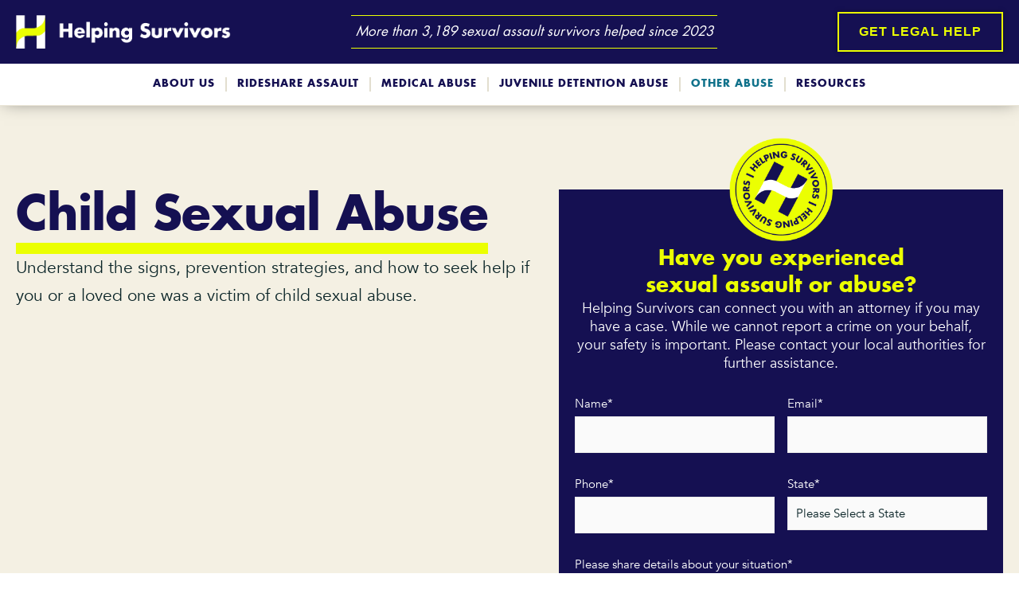

--- FILE ---
content_type: text/html; charset=UTF-8
request_url: https://helpingsurvivors.org/child-sexual-abuse/
body_size: 91859
content:
<!DOCTYPE html>
<html lang="en-US">
<head> <script>
var gform;gform||(document.addEventListener("gform_main_scripts_loaded",function(){gform.scriptsLoaded=!0}),document.addEventListener("gform/theme/scripts_loaded",function(){gform.themeScriptsLoaded=!0}),window.addEventListener("DOMContentLoaded",function(){gform.domLoaded=!0}),gform={domLoaded:!1,scriptsLoaded:!1,themeScriptsLoaded:!1,isFormEditor:()=>"function"==typeof InitializeEditor,callIfLoaded:function(o){return!(!gform.domLoaded||!gform.scriptsLoaded||!gform.themeScriptsLoaded&&!gform.isFormEditor()||(gform.isFormEditor()&&console.warn("The use of gform.initializeOnLoaded() is deprecated in the form editor context and will be removed in Gravity Forms 3.1."),o(),0))},initializeOnLoaded:function(o){gform.callIfLoaded(o)||(document.addEventListener("gform_main_scripts_loaded",()=>{gform.scriptsLoaded=!0,gform.callIfLoaded(o)}),document.addEventListener("gform/theme/scripts_loaded",()=>{gform.themeScriptsLoaded=!0,gform.callIfLoaded(o)}),window.addEventListener("DOMContentLoaded",()=>{gform.domLoaded=!0,gform.callIfLoaded(o)}))},hooks:{action:{},filter:{}},addAction:function(o,r,e,t){gform.addHook("action",o,r,e,t)},addFilter:function(o,r,e,t){gform.addHook("filter",o,r,e,t)},doAction:function(o){gform.doHook("action",o,arguments)},applyFilters:function(o){return gform.doHook("filter",o,arguments)},removeAction:function(o,r){gform.removeHook("action",o,r)},removeFilter:function(o,r,e){gform.removeHook("filter",o,r,e)},addHook:function(o,r,e,t,n){null==gform.hooks[o][r]&&(gform.hooks[o][r]=[]);var d=gform.hooks[o][r];null==n&&(n=r+"_"+d.length),gform.hooks[o][r].push({tag:n,callable:e,priority:t=null==t?10:t})},doHook:function(r,o,e){var t;if(e=Array.prototype.slice.call(e,1),null!=gform.hooks[r][o]&&((o=gform.hooks[r][o]).sort(function(o,r){return o.priority-r.priority}),o.forEach(function(o){"function"!=typeof(t=o.callable)&&(t=window[t]),"action"==r?t.apply(null,e):e[0]=t.apply(null,e)})),"filter"==r)return e[0]},removeHook:function(o,r,t,n){var e;null!=gform.hooks[o][r]&&(e=(e=gform.hooks[o][r]).filter(function(o,r,e){return!!(null!=n&&n!=o.tag||null!=t&&t!=o.priority)}),gform.hooks[o][r]=e)}});
</script>
<meta charset="UTF-8"><script>if(navigator.userAgent.match(/MSIE|Internet Explorer/i)||navigator.userAgent.match(/Trident\/7\..*?rv:11/i)){var href=document.location.href;if(!href.match(/[?&]nowprocket/)){if(href.indexOf("?")==-1){if(href.indexOf("#")==-1){document.location.href=href+"?nowprocket=1"}else{document.location.href=href.replace("#","?nowprocket=1#")}}else{if(href.indexOf("#")==-1){document.location.href=href+"&nowprocket=1"}else{document.location.href=href.replace("#","&nowprocket=1#")}}}}</script><script>(()=>{class RocketLazyLoadScripts{constructor(){this.v="2.0.4",this.userEvents=["keydown","keyup","mousedown","mouseup","mousemove","mouseover","mouseout","touchmove","touchstart","touchend","touchcancel","wheel","click","dblclick","input"],this.attributeEvents=["onblur","onclick","oncontextmenu","ondblclick","onfocus","onmousedown","onmouseenter","onmouseleave","onmousemove","onmouseout","onmouseover","onmouseup","onmousewheel","onscroll","onsubmit"]}async t(){this.i(),this.o(),/iP(ad|hone)/.test(navigator.userAgent)&&this.h(),this.u(),this.l(this),this.m(),this.k(this),this.p(this),this._(),await Promise.all([this.R(),this.L()]),this.lastBreath=Date.now(),this.S(this),this.P(),this.D(),this.O(),this.M(),await this.C(this.delayedScripts.normal),await this.C(this.delayedScripts.defer),await this.C(this.delayedScripts.async),await this.T(),await this.F(),await this.j(),await this.A(),window.dispatchEvent(new Event("rocket-allScriptsLoaded")),this.everythingLoaded=!0,this.lastTouchEnd&&await new Promise(t=>setTimeout(t,500-Date.now()+this.lastTouchEnd)),this.I(),this.H(),this.U(),this.W()}i(){this.CSPIssue=sessionStorage.getItem("rocketCSPIssue"),document.addEventListener("securitypolicyviolation",t=>{this.CSPIssue||"script-src-elem"!==t.violatedDirective||"data"!==t.blockedURI||(this.CSPIssue=!0,sessionStorage.setItem("rocketCSPIssue",!0))},{isRocket:!0})}o(){window.addEventListener("pageshow",t=>{this.persisted=t.persisted,this.realWindowLoadedFired=!0},{isRocket:!0}),window.addEventListener("pagehide",()=>{this.onFirstUserAction=null},{isRocket:!0})}h(){let t;function e(e){t=e}window.addEventListener("touchstart",e,{isRocket:!0}),window.addEventListener("touchend",function i(o){o.changedTouches[0]&&t.changedTouches[0]&&Math.abs(o.changedTouches[0].pageX-t.changedTouches[0].pageX)<10&&Math.abs(o.changedTouches[0].pageY-t.changedTouches[0].pageY)<10&&o.timeStamp-t.timeStamp<200&&(window.removeEventListener("touchstart",e,{isRocket:!0}),window.removeEventListener("touchend",i,{isRocket:!0}),"INPUT"===o.target.tagName&&"text"===o.target.type||(o.target.dispatchEvent(new TouchEvent("touchend",{target:o.target,bubbles:!0})),o.target.dispatchEvent(new MouseEvent("mouseover",{target:o.target,bubbles:!0})),o.target.dispatchEvent(new PointerEvent("click",{target:o.target,bubbles:!0,cancelable:!0,detail:1,clientX:o.changedTouches[0].clientX,clientY:o.changedTouches[0].clientY})),event.preventDefault()))},{isRocket:!0})}q(t){this.userActionTriggered||("mousemove"!==t.type||this.firstMousemoveIgnored?"keyup"===t.type||"mouseover"===t.type||"mouseout"===t.type||(this.userActionTriggered=!0,this.onFirstUserAction&&this.onFirstUserAction()):this.firstMousemoveIgnored=!0),"click"===t.type&&t.preventDefault(),t.stopPropagation(),t.stopImmediatePropagation(),"touchstart"===this.lastEvent&&"touchend"===t.type&&(this.lastTouchEnd=Date.now()),"click"===t.type&&(this.lastTouchEnd=0),this.lastEvent=t.type,t.composedPath&&t.composedPath()[0].getRootNode()instanceof ShadowRoot&&(t.rocketTarget=t.composedPath()[0]),this.savedUserEvents.push(t)}u(){this.savedUserEvents=[],this.userEventHandler=this.q.bind(this),this.userEvents.forEach(t=>window.addEventListener(t,this.userEventHandler,{passive:!1,isRocket:!0})),document.addEventListener("visibilitychange",this.userEventHandler,{isRocket:!0})}U(){this.userEvents.forEach(t=>window.removeEventListener(t,this.userEventHandler,{passive:!1,isRocket:!0})),document.removeEventListener("visibilitychange",this.userEventHandler,{isRocket:!0}),this.savedUserEvents.forEach(t=>{(t.rocketTarget||t.target).dispatchEvent(new window[t.constructor.name](t.type,t))})}m(){const t="return false",e=Array.from(this.attributeEvents,t=>"data-rocket-"+t),i="["+this.attributeEvents.join("],[")+"]",o="[data-rocket-"+this.attributeEvents.join("],[data-rocket-")+"]",s=(e,i,o)=>{o&&o!==t&&(e.setAttribute("data-rocket-"+i,o),e["rocket"+i]=new Function("event",o),e.setAttribute(i,t))};new MutationObserver(t=>{for(const n of t)"attributes"===n.type&&(n.attributeName.startsWith("data-rocket-")||this.everythingLoaded?n.attributeName.startsWith("data-rocket-")&&this.everythingLoaded&&this.N(n.target,n.attributeName.substring(12)):s(n.target,n.attributeName,n.target.getAttribute(n.attributeName))),"childList"===n.type&&n.addedNodes.forEach(t=>{if(t.nodeType===Node.ELEMENT_NODE)if(this.everythingLoaded)for(const i of[t,...t.querySelectorAll(o)])for(const t of i.getAttributeNames())e.includes(t)&&this.N(i,t.substring(12));else for(const e of[t,...t.querySelectorAll(i)])for(const t of e.getAttributeNames())this.attributeEvents.includes(t)&&s(e,t,e.getAttribute(t))})}).observe(document,{subtree:!0,childList:!0,attributeFilter:[...this.attributeEvents,...e]})}I(){this.attributeEvents.forEach(t=>{document.querySelectorAll("[data-rocket-"+t+"]").forEach(e=>{this.N(e,t)})})}N(t,e){const i=t.getAttribute("data-rocket-"+e);i&&(t.setAttribute(e,i),t.removeAttribute("data-rocket-"+e))}k(t){Object.defineProperty(HTMLElement.prototype,"onclick",{get(){return this.rocketonclick||null},set(e){this.rocketonclick=e,this.setAttribute(t.everythingLoaded?"onclick":"data-rocket-onclick","this.rocketonclick(event)")}})}S(t){function e(e,i){let o=e[i];e[i]=null,Object.defineProperty(e,i,{get:()=>o,set(s){t.everythingLoaded?o=s:e["rocket"+i]=o=s}})}e(document,"onreadystatechange"),e(window,"onload"),e(window,"onpageshow");try{Object.defineProperty(document,"readyState",{get:()=>t.rocketReadyState,set(e){t.rocketReadyState=e},configurable:!0}),document.readyState="loading"}catch(t){console.log("WPRocket DJE readyState conflict, bypassing")}}l(t){this.originalAddEventListener=EventTarget.prototype.addEventListener,this.originalRemoveEventListener=EventTarget.prototype.removeEventListener,this.savedEventListeners=[],EventTarget.prototype.addEventListener=function(e,i,o){o&&o.isRocket||!t.B(e,this)&&!t.userEvents.includes(e)||t.B(e,this)&&!t.userActionTriggered||e.startsWith("rocket-")||t.everythingLoaded?t.originalAddEventListener.call(this,e,i,o):(t.savedEventListeners.push({target:this,remove:!1,type:e,func:i,options:o}),"mouseenter"!==e&&"mouseleave"!==e||t.originalAddEventListener.call(this,e,t.savedUserEvents.push,o))},EventTarget.prototype.removeEventListener=function(e,i,o){o&&o.isRocket||!t.B(e,this)&&!t.userEvents.includes(e)||t.B(e,this)&&!t.userActionTriggered||e.startsWith("rocket-")||t.everythingLoaded?t.originalRemoveEventListener.call(this,e,i,o):t.savedEventListeners.push({target:this,remove:!0,type:e,func:i,options:o})}}J(t,e){this.savedEventListeners=this.savedEventListeners.filter(i=>{let o=i.type,s=i.target||window;return e!==o||t!==s||(this.B(o,s)&&(i.type="rocket-"+o),this.$(i),!1)})}H(){EventTarget.prototype.addEventListener=this.originalAddEventListener,EventTarget.prototype.removeEventListener=this.originalRemoveEventListener,this.savedEventListeners.forEach(t=>this.$(t))}$(t){t.remove?this.originalRemoveEventListener.call(t.target,t.type,t.func,t.options):this.originalAddEventListener.call(t.target,t.type,t.func,t.options)}p(t){let e;function i(e){return t.everythingLoaded?e:e.split(" ").map(t=>"load"===t||t.startsWith("load.")?"rocket-jquery-load":t).join(" ")}function o(o){function s(e){const s=o.fn[e];o.fn[e]=o.fn.init.prototype[e]=function(){return this[0]===window&&t.userActionTriggered&&("string"==typeof arguments[0]||arguments[0]instanceof String?arguments[0]=i(arguments[0]):"object"==typeof arguments[0]&&Object.keys(arguments[0]).forEach(t=>{const e=arguments[0][t];delete arguments[0][t],arguments[0][i(t)]=e})),s.apply(this,arguments),this}}if(o&&o.fn&&!t.allJQueries.includes(o)){const e={DOMContentLoaded:[],"rocket-DOMContentLoaded":[]};for(const t in e)document.addEventListener(t,()=>{e[t].forEach(t=>t())},{isRocket:!0});o.fn.ready=o.fn.init.prototype.ready=function(i){function s(){parseInt(o.fn.jquery)>2?setTimeout(()=>i.bind(document)(o)):i.bind(document)(o)}return"function"==typeof i&&(t.realDomReadyFired?!t.userActionTriggered||t.fauxDomReadyFired?s():e["rocket-DOMContentLoaded"].push(s):e.DOMContentLoaded.push(s)),o([])},s("on"),s("one"),s("off"),t.allJQueries.push(o)}e=o}t.allJQueries=[],o(window.jQuery),Object.defineProperty(window,"jQuery",{get:()=>e,set(t){o(t)}})}P(){const t=new Map;document.write=document.writeln=function(e){const i=document.currentScript,o=document.createRange(),s=i.parentElement;let n=t.get(i);void 0===n&&(n=i.nextSibling,t.set(i,n));const c=document.createDocumentFragment();o.setStart(c,0),c.appendChild(o.createContextualFragment(e)),s.insertBefore(c,n)}}async R(){return new Promise(t=>{this.userActionTriggered?t():this.onFirstUserAction=t})}async L(){return new Promise(t=>{document.addEventListener("DOMContentLoaded",()=>{this.realDomReadyFired=!0,t()},{isRocket:!0})})}async j(){return this.realWindowLoadedFired?Promise.resolve():new Promise(t=>{window.addEventListener("load",t,{isRocket:!0})})}M(){this.pendingScripts=[];this.scriptsMutationObserver=new MutationObserver(t=>{for(const e of t)e.addedNodes.forEach(t=>{"SCRIPT"!==t.tagName||t.noModule||t.isWPRocket||this.pendingScripts.push({script:t,promise:new Promise(e=>{const i=()=>{const i=this.pendingScripts.findIndex(e=>e.script===t);i>=0&&this.pendingScripts.splice(i,1),e()};t.addEventListener("load",i,{isRocket:!0}),t.addEventListener("error",i,{isRocket:!0}),setTimeout(i,1e3)})})})}),this.scriptsMutationObserver.observe(document,{childList:!0,subtree:!0})}async F(){await this.X(),this.pendingScripts.length?(await this.pendingScripts[0].promise,await this.F()):this.scriptsMutationObserver.disconnect()}D(){this.delayedScripts={normal:[],async:[],defer:[]},document.querySelectorAll("script[type$=rocketlazyloadscript]").forEach(t=>{t.hasAttribute("data-rocket-src")?t.hasAttribute("async")&&!1!==t.async?this.delayedScripts.async.push(t):t.hasAttribute("defer")&&!1!==t.defer||"module"===t.getAttribute("data-rocket-type")?this.delayedScripts.defer.push(t):this.delayedScripts.normal.push(t):this.delayedScripts.normal.push(t)})}async _(){await this.L();let t=[];document.querySelectorAll("script[type$=rocketlazyloadscript][data-rocket-src]").forEach(e=>{let i=e.getAttribute("data-rocket-src");if(i&&!i.startsWith("data:")){i.startsWith("//")&&(i=location.protocol+i);try{const o=new URL(i).origin;o!==location.origin&&t.push({src:o,crossOrigin:e.crossOrigin||"module"===e.getAttribute("data-rocket-type")})}catch(t){}}}),t=[...new Map(t.map(t=>[JSON.stringify(t),t])).values()],this.Y(t,"preconnect")}async G(t){if(await this.K(),!0!==t.noModule||!("noModule"in HTMLScriptElement.prototype))return new Promise(e=>{let i;function o(){(i||t).setAttribute("data-rocket-status","executed"),e()}try{if(navigator.userAgent.includes("Firefox/")||""===navigator.vendor||this.CSPIssue)i=document.createElement("script"),[...t.attributes].forEach(t=>{let e=t.nodeName;"type"!==e&&("data-rocket-type"===e&&(e="type"),"data-rocket-src"===e&&(e="src"),i.setAttribute(e,t.nodeValue))}),t.text&&(i.text=t.text),t.nonce&&(i.nonce=t.nonce),i.hasAttribute("src")?(i.addEventListener("load",o,{isRocket:!0}),i.addEventListener("error",()=>{i.setAttribute("data-rocket-status","failed-network"),e()},{isRocket:!0}),setTimeout(()=>{i.isConnected||e()},1)):(i.text=t.text,o()),i.isWPRocket=!0,t.parentNode.replaceChild(i,t);else{const i=t.getAttribute("data-rocket-type"),s=t.getAttribute("data-rocket-src");i?(t.type=i,t.removeAttribute("data-rocket-type")):t.removeAttribute("type"),t.addEventListener("load",o,{isRocket:!0}),t.addEventListener("error",i=>{this.CSPIssue&&i.target.src.startsWith("data:")?(console.log("WPRocket: CSP fallback activated"),t.removeAttribute("src"),this.G(t).then(e)):(t.setAttribute("data-rocket-status","failed-network"),e())},{isRocket:!0}),s?(t.fetchPriority="high",t.removeAttribute("data-rocket-src"),t.src=s):t.src="data:text/javascript;base64,"+window.btoa(unescape(encodeURIComponent(t.text)))}}catch(i){t.setAttribute("data-rocket-status","failed-transform"),e()}});t.setAttribute("data-rocket-status","skipped")}async C(t){const e=t.shift();return e?(e.isConnected&&await this.G(e),this.C(t)):Promise.resolve()}O(){this.Y([...this.delayedScripts.normal,...this.delayedScripts.defer,...this.delayedScripts.async],"preload")}Y(t,e){this.trash=this.trash||[];let i=!0;var o=document.createDocumentFragment();t.forEach(t=>{const s=t.getAttribute&&t.getAttribute("data-rocket-src")||t.src;if(s&&!s.startsWith("data:")){const n=document.createElement("link");n.href=s,n.rel=e,"preconnect"!==e&&(n.as="script",n.fetchPriority=i?"high":"low"),t.getAttribute&&"module"===t.getAttribute("data-rocket-type")&&(n.crossOrigin=!0),t.crossOrigin&&(n.crossOrigin=t.crossOrigin),t.integrity&&(n.integrity=t.integrity),t.nonce&&(n.nonce=t.nonce),o.appendChild(n),this.trash.push(n),i=!1}}),document.head.appendChild(o)}W(){this.trash.forEach(t=>t.remove())}async T(){try{document.readyState="interactive"}catch(t){}this.fauxDomReadyFired=!0;try{await this.K(),this.J(document,"readystatechange"),document.dispatchEvent(new Event("rocket-readystatechange")),await this.K(),document.rocketonreadystatechange&&document.rocketonreadystatechange(),await this.K(),this.J(document,"DOMContentLoaded"),document.dispatchEvent(new Event("rocket-DOMContentLoaded")),await this.K(),this.J(window,"DOMContentLoaded"),window.dispatchEvent(new Event("rocket-DOMContentLoaded"))}catch(t){console.error(t)}}async A(){try{document.readyState="complete"}catch(t){}try{await this.K(),this.J(document,"readystatechange"),document.dispatchEvent(new Event("rocket-readystatechange")),await this.K(),document.rocketonreadystatechange&&document.rocketonreadystatechange(),await this.K(),this.J(window,"load"),window.dispatchEvent(new Event("rocket-load")),await this.K(),window.rocketonload&&window.rocketonload(),await this.K(),this.allJQueries.forEach(t=>t(window).trigger("rocket-jquery-load")),await this.K(),this.J(window,"pageshow");const t=new Event("rocket-pageshow");t.persisted=this.persisted,window.dispatchEvent(t),await this.K(),window.rocketonpageshow&&window.rocketonpageshow({persisted:this.persisted})}catch(t){console.error(t)}}async K(){Date.now()-this.lastBreath>45&&(await this.X(),this.lastBreath=Date.now())}async X(){return document.hidden?new Promise(t=>setTimeout(t)):new Promise(t=>requestAnimationFrame(t))}B(t,e){return e===document&&"readystatechange"===t||(e===document&&"DOMContentLoaded"===t||(e===window&&"DOMContentLoaded"===t||(e===window&&"load"===t||e===window&&"pageshow"===t)))}static run(){(new RocketLazyLoadScripts).t()}}RocketLazyLoadScripts.run()})();</script>

<meta name="viewport" content="width=device-width, initial-scale=1">
	<link rel="profile" href="https://gmpg.org/xfn/11"> 
	<meta name='robots' content='index, follow, max-image-preview:large, max-snippet:-1, max-video-preview:-1' />

	<!-- This site is optimized with the Yoast SEO Premium plugin v26.7 (Yoast SEO v26.7) - https://yoast.com/wordpress/plugins/seo/ -->
	<title>Child Sexual Abuse | Helping Survivors of Sexual Assault and Abuse</title>
<link data-rocket-prefetch href="https://scripts.clarity.ms" rel="dns-prefetch">
<link data-rocket-prefetch href="https://analytics.tiktok.com" rel="dns-prefetch">
<link data-rocket-prefetch href="https://static.wireboard.io" rel="dns-prefetch">
<link data-rocket-prefetch href="https://www.clarity.ms" rel="dns-prefetch">
<link data-rocket-prefetch href="https://www.googletagmanager.com" rel="dns-prefetch">
<link data-rocket-prefetch href="https://connect.facebook.net" rel="dns-prefetch">
<link data-rocket-prefetch href="https://cdn.userway.org" rel="dns-prefetch">
<link data-rocket-prefetch href="https://googleads.g.doubleclick.net" rel="dns-prefetch">
<style id="wpr-usedcss">img:is([sizes=auto i],[sizes^="auto," i]){contain-intrinsic-size:3000px 1500px}.screen-reader-text{clip:rect(1px,1px,1px,1px);height:1px;overflow:hidden;position:absolute!important;width:1px;word-wrap:normal!important}.center{text-align:center}.left{text-align:left}.right{text-align:right}address,blockquote,body,dd,dl,dt,fieldset,figure,h1,h2,h3,h4,h5,h6,hr,html,iframe,legend,li,ol,p,pre,textarea,ul{border:0;font-size:100%;font-style:inherit;font-weight:inherit;margin:0;outline:0;padding:0;vertical-align:baseline}html{-webkit-text-size-adjust:100%;-ms-text-size-adjust:100%}body{margin:0}main,nav{display:block}progress{display:inline-block;vertical-align:baseline}a{background-color:transparent}a:active{outline:0}a,a:focus,a:hover,a:visited{text-decoration:none}abbr[title]{border-bottom:1px dotted}dfn{font-style:italic}mark{background:#ff0;color:#000}small{font-size:80%}sub,sup{font-size:75%;line-height:0;position:relative;vertical-align:baseline}sup{top:-.5em}sub{bottom:-.25em}img{border:0}svg:not(:root){overflow:hidden}figure{margin:0}hr{box-sizing:content-box;height:0}pre{overflow:auto}code,kbd,pre,samp{font-size:1em}button,input,optgroup,select,textarea{color:inherit;font:inherit;margin:0}button{overflow:visible}button,select{text-transform:none}button,html input[type=button],input[type=reset],input[type=submit]{-webkit-appearance:button;cursor:pointer}button[disabled],html input[disabled]{cursor:default}button::-moz-focus-inner,input::-moz-focus-inner{border:0;padding:0}input{line-height:normal}input[type=checkbox],input[type=radio]{box-sizing:border-box;padding:0}input[type=number]::-webkit-inner-spin-button,input[type=number]::-webkit-outer-spin-button{height:auto}input[type=search]{-webkit-appearance:textfield;box-sizing:content-box}input[type=search]::-webkit-search-cancel-button,input[type=search]::-webkit-search-decoration{-webkit-appearance:none}fieldset{border:1px solid var(--ast-border-color);margin:0;padding:.35em .625em .75em}legend{border:0;padding:0}fieldset legend{margin-bottom:1.5em;padding:0 .5em}textarea{overflow:auto}optgroup{font-weight:700}table{border-collapse:collapse;border-spacing:0}td,th{padding:0}.ast-container{max-width:100%}.ast-container{margin-left:auto;margin-right:auto;padding-left:20px;padding-right:20px}h1,h2,h3,h4,h5,h6{clear:both}.entry-content :where(h1),h1{color:#808285;font-size:2em;line-height:1.2}.entry-content :where(h2),h2{color:#808285;font-size:1.7em;line-height:1.3}.entry-content :where(h3),h3{color:#808285;font-size:1.5em;line-height:1.4}.entry-content :where(h4),h4{color:#808285;line-height:1.5;font-size:1.3em}.entry-content :where(h5),h5{color:#808285;line-height:1.6;font-size:1.2em}.entry-content :where(h6),h6{color:#808285;line-height:1.7;font-size:1.1em}html{box-sizing:border-box}*,:after,:before{box-sizing:inherit}body{color:#808285;background:#fff;font-style:normal}ol,ul{margin:0 0 1.5em 3em}ul{list-style:disc}ol{list-style:decimal}li>ol,li>ul{margin-bottom:0;margin-left:1.5em}dt{font-weight:600}dd{margin:0 1.5em 1em}b,strong{font-weight:700}cite,dfn,em,i{font-style:italic}blockquote{quotes:"" ""}blockquote:after,blockquote:before{content:""}blockquote{border-left:5px solid var(--ast-border-color);padding:20px;font-size:1.2em;font-style:italic;margin:0 0 1.5em;position:relative}address{margin:0 0 1.5em}address,cite{font-style:italic}abbr,acronym{border-bottom:1px dotted #666;cursor:help}pre{background:var(--ast-code-block-background);font-family:"Courier 10 Pitch",Courier,monospace;margin-bottom:1.6em;overflow:auto;max-width:100%;padding:1.6em}code,kbd,tt,var{font:1em Monaco,Consolas,"Andale Mono","DejaVu Sans Mono",monospace}img{height:auto;max-width:100%}hr{background-color:#ccc;border:0;height:1px;margin-bottom:1.5em}.button,button,input,select,textarea{color:#808285;font-weight:400;font-size:100%;margin:0;vertical-align:baseline}button,input{line-height:normal}big{font-size:125%}ins,mark{background:0 0;text-decoration:none}table,td,th{border:1px solid var(--ast-border-color)}table{border-collapse:separate;border-spacing:0;border-width:1px 0 0 1px;margin:0 0 1.5em;width:100%}th{font-weight:600}td,th{padding:.7em 1em;border-width:0 1px 1px 0}.button,button,input[type=button],input[type=reset],input[type=submit]{border:1px solid;border-color:var(--ast-border-color);border-radius:2px;background:#e6e6e6;padding:.6em 1em .4em;color:#fff}.button:focus,.button:hover,button:focus,button:hover,input[type=button]:focus,input[type=button]:hover,input[type=reset]:focus,input[type=reset]:hover,input[type=submit]:focus,input[type=submit]:hover{color:#fff;border-color:var(--ast-border-color)}.button:active,.button:focus,button:active,button:focus,input[type=button]:active,input[type=button]:focus,input[type=reset]:active,input[type=reset]:focus,input[type=submit]:active,input[type=submit]:focus{border-color:var(--ast-border-color);outline:0}input[type=email],input[type=password],input[type=search],input[type=tel],input[type=text],input[type=url],textarea{color:#666;border:1px solid var(--ast-border-color);border-radius:2px;-webkit-appearance:none}input[type=email]:focus,input[type=password]:focus,input[type=search]:focus,input[type=tel]:focus,input[type=text]:focus,input[type=url]:focus,textarea:focus{color:#111}textarea{padding-left:3px;width:100%}a{color:#4169e1}a:focus,a:hover{color:#191970}a:focus{outline:dotted thin}a:hover{outline:0}.screen-reader-text{border:0;clip:rect(1px,1px,1px,1px);height:1px;margin:-1px;overflow:hidden;padding:0;position:absolute;width:1px;word-wrap:normal!important}.screen-reader-text:focus{background-color:#f1f1f1;border-radius:2px;box-shadow:0 0 2px 2px rgba(0,0,0,.6);clip:auto!important;color:#21759b;display:block;font-size:12.25px;font-size:.875rem;height:auto;left:5px;line-height:normal;padding:15px 23px 14px;text-decoration:none;top:5px;width:auto;z-index:100000}iframe,object{max-width:100%}::selection{color:#fff;background:#0274be}body{-webkit-font-smoothing:antialiased;-moz-osx-font-smoothing:grayscale}body:not(.logged-in){position:relative}#page{position:relative}a,a:focus{text-decoration:none}.site-header a *,a{transition:all .2s linear}img{vertical-align:middle}.entry-content :where(h1,h2,h3,h4,h5,h6){margin-bottom:20px}p{margin-bottom:1.75em}blockquote{margin:1.5em 1em 1.5em 3em;font-size:1.1em;line-height:inherit;position:relative}.button,input[type=button],input[type=submit]{border-radius:0;padding:18px 30px;border:0;box-shadow:none;text-shadow:none}.button:hover,input[type=button]:hover,input[type=submit]:hover{box-shadow:none}.button:active,.button:focus,input[type=button]:active,input[type=button]:focus,input[type=submit]:active,input[type=submit]:focus{box-shadow:none}.search-form .search-field{outline:0}.ast-search-menu-icon{position:relative;z-index:3}.site .skip-link{background-color:#f1f1f1;box-shadow:0 0 1px 1px rgba(0,0,0,.2);color:#21759b;display:block;font-family:Montserrat,"Helvetica Neue",sans-serif;font-size:14px;font-weight:700;left:-9999em;outline:0;padding:15px 23px 14px;text-decoration:none;text-transform:none;top:-9999em}.site .skip-link:focus{clip:auto;height:auto;left:6px;top:7px;width:auto;z-index:100000;outline:dotted thin}input,select{line-height:1}body,button,input[type=button],input[type=submit],textarea{line-height:1.85714285714286}body{background-color:#fff}#page{display:block}#primary{width:100%}#primary{margin:4em 0}.ast-search-icon .astra-search-icon{font-size:1.3em}.main-navigation{height:100%;-js-display:inline-flex;display:inline-flex}.main-navigation ul{list-style:none;margin:0;padding-left:0;position:relative}.ast-header-break-point .main-navigation{padding-left:0}.ast-header-break-point .main-navigation ul .menu-item .menu-link{padding:0 20px;display:inline-block;width:100%;border:0;border-bottom-width:1px;border-style:solid;border-color:var(--ast-border-color)}.ast-header-break-point .main-navigation ul .menu-item .menu-link .icon-arrow:first-of-type{margin-right:5px}.ast-header-break-point .main-navigation ul .sub-menu .menu-item:not(.menu-item-has-children) .menu-link .icon-arrow:first-of-type{display:inline}.ast-header-break-point .main-navigation .sub-menu .menu-item .menu-link{padding-left:30px}.ast-header-break-point .main-navigation .sub-menu .menu-item .menu-item .menu-link{padding-left:40px}.ast-header-break-point .main-navigation .sub-menu .menu-item .menu-item .menu-item .menu-link{padding-left:50px}.ast-header-break-point .main-navigation .sub-menu .menu-item .menu-item .menu-item .menu-item .menu-link{padding-left:60px}.ast-header-break-point .dropdown-menu-toggle{display:none}.ast-button-wrap{display:inline-block}.ast-button-wrap button{box-shadow:none;border:none}.ast-button-wrap .menu-toggle{padding:0;width:2.2em;height:2.1em;font-size:1.5em;font-weight:400;border-radius:2px;-webkit-font-smoothing:antialiased;-moz-osx-font-smoothing:grayscale;border-radius:2px;vertical-align:middle;line-height:1.85714285714286}.ast-button-wrap .menu-toggle.main-header-menu-toggle{padding:0 .5em;width:auto;text-align:center}.ast-button-wrap .menu-toggle:focus{outline:dotted thin}.site-header .menu-link *{transition:none}.ast-icon.icon-arrow svg{height:.6em;width:.6em;position:relative;margin-left:10px}.ast-header-break-point .main-header-bar-navigation{flex:auto}.ast-header-break-point .ast-icon.icon-arrow svg{height:.85em;width:.95em;position:relative;margin-left:10px}.ast-icon svg:not([fill]){fill:currentColor}.sticky{display:block}.entry-content>:last-child{margin-bottom:0}body{overflow-x:hidden}.widget{margin:0 0 2.8em}.widget:last-child{margin-bottom:0}.widget select{max-width:100%}.widget ul{margin:0;list-style-type:none}.site-header-section{height:100%;min-height:0;align-items:center}.site-header-section>*{padding:0 10px}.site-header-section>div:first-child{padding-left:0}.site-header-section>div:last-child{padding-right:0}.site-header-section .ast-builder-menu{align-items:center}.elementor-nav-menu .ast-icon{display:none}.main-header-bar .main-header-bar-navigation{height:100%}.ast-nav-menu .sub-menu{line-height:1.45}.ast-builder-menu .main-navigation{padding:0}.ast-builder-menu .main-navigation>ul{align-self:center}.ast-header-break-point #ast-mobile-header{display:block}.ast-header-break-point .main-header-bar-navigation{line-height:3}.ast-header-break-point .main-header-bar-navigation .menu-item-has-children>.ast-menu-toggle{display:inline-block;position:absolute;font-size:inherit;top:0;right:20px;cursor:pointer;-webkit-font-smoothing:antialiased;-moz-osx-font-smoothing:grayscale;padding:0 .907em;font-weight:400;line-height:inherit}.ast-header-break-point .main-header-bar-navigation .menu-item-has-children>.ast-menu-toggle>.ast-icon.icon-arrow{pointer-events:none}.ast-header-break-point .main-header-bar-navigation .menu-item-has-children .sub-menu{display:none}.ast-header-break-point .ast-nav-menu .sub-menu{line-height:3}.ast-hfb-header.ast-header-break-point .main-header-bar-navigation{width:100%;margin:0}.ast-mobile-header-wrap .ast-button-wrap .menu-toggle.main-header-menu-toggle{-js-display:flex;display:flex;align-items:center;width:auto;height:auto}.ast-button-wrap .menu-toggle.main-header-menu-toggle{padding:.5em;align-items:center;-js-display:flex;display:flex}.site-header{z-index:99;position:relative}.main-header-bar{background-color:#fff;border-bottom-color:var(--ast-border-color);border-bottom-style:solid}.ast-header-break-point .main-header-bar{border:0}.ast-header-break-point .main-header-bar{border-bottom-color:var(--ast-border-color);border-bottom-style:solid}.main-header-bar{margin-left:auto;margin-right:auto}.site-branding{line-height:1;align-self:center}.ast-menu-toggle{display:none;background:0 0;color:inherit;border-style:dotted;border-color:transparent}.ast-menu-toggle:focus,.ast-menu-toggle:hover{background:0 0;border-color:inherit;color:inherit}.ast-menu-toggle:focus{outline:dotted thin}.ast-main-header-nav-open .main-header-bar{padding-bottom:0}.main-header-bar{z-index:4;position:relative}.main-header-bar .main-header-bar-navigation:empty{padding:0}.main-header-bar .main-header-bar-navigation .sub-menu{line-height:1.45}.main-header-bar .main-header-bar-navigation .menu-item-has-children>.menu-link:after{line-height:normal}.ast-site-identity{padding:1em 0}.ast-header-break-point .ast-site-identity{width:100%}.ast-header-break-point .main-header-bar{display:block;line-height:3}.ast-header-break-point .main-header-bar .main-header-bar-navigation{line-height:3}.ast-header-break-point .main-header-bar .main-header-bar-navigation .sub-menu{line-height:3}.ast-header-break-point .main-header-bar .main-header-bar-navigation .menu-item-has-children .sub-menu{display:none}.ast-header-break-point .main-header-bar .main-header-bar-navigation .menu-item-has-children>.ast-menu-toggle{display:inline-block;position:absolute;font-size:inherit;top:-1px;right:20px;cursor:pointer;-webkit-font-smoothing:antialiased;-moz-osx-font-smoothing:grayscale;padding:0 .907em;font-weight:400;line-height:inherit;transition:all .2s}.ast-header-break-point .main-header-bar .main-header-bar-navigation .ast-submenu-expanded>.ast-menu-toggle::before{transform:rotateX(180deg)}.ast-header-break-point .main-navigation{display:block;width:100%}.ast-header-break-point .main-navigation ul ul{left:auto;right:auto}.ast-header-break-point .main-navigation .widget{margin-bottom:1em}.ast-header-break-point .main-navigation .widget li{width:auto}.ast-header-break-point .main-navigation .widget:last-child{margin-bottom:0}.ast-header-break-point .main-header-bar-navigation{width:calc(100% + 40px);margin:0 -20px}.ast-header-break-point .ast-builder-menu{width:100%}input[type=email],input[type=number],input[type=password],input[type=reset],input[type=search],input[type=tel],input[type=text],input[type=url],select,textarea{color:#666;padding:.75em;height:auto;border-width:1px;border-style:solid;border-color:var(--ast-border-color);border-radius:2px;background:var(--ast-comment-inputs-background);box-shadow:none;box-sizing:border-box;transition:all .2s linear}input[type=email]:focus,input[type=password]:focus,input[type=reset]:focus,input[type=search]:focus,input[type=tel]:focus,input[type=text]:focus,input[type=url]:focus,select:focus,textarea:focus{background-color:#fff;border-color:var(--ast-border-color);box-shadow:none}input[type=button],input[type=button]:focus,input[type=button]:hover,input[type=reset],input[type=reset]:focus,input[type=reset]:hover,input[type=submit],input[type=submit]:focus,input[type=submit]:hover{box-shadow:none}textarea{width:100%}input[type=search]:focus{outline:dotted thin}.astra-dark-mode-enable input[type=email],.astra-dark-mode-enable input[type=number],.astra-dark-mode-enable input[type=password],.astra-dark-mode-enable input[type=reset],.astra-dark-mode-enable input[type=search],.astra-dark-mode-enable input[type=tel],.astra-dark-mode-enable input[type=text],.astra-dark-mode-enable input[type=url],.astra-dark-mode-enable textarea{background-color:var(--ast-global-color-secondary,--ast-global-color-5);color:var(--ast-global-color-2)!important;border:1px solid var(--ast-border-color)}.astra-dark-mode-enable input[type=email]:focus,.astra-dark-mode-enable input[type=number]:focus,.astra-dark-mode-enable input[type=password]:focus,.astra-dark-mode-enable input[type=reset]:focus,.astra-dark-mode-enable input[type=search]:focus,.astra-dark-mode-enable input[type=tel]:focus,.astra-dark-mode-enable input[type=text]:focus,.astra-dark-mode-enable input[type=url]:focus,.astra-dark-mode-enable textarea:focus{border:1px solid var(--ast-global-color-0)!important;background-color:var(--ast-global-color-secondary,--ast-global-color-5)!important}.astra-dark-mode-enable select{background-color:var(--ast-global-color-secondary,--ast-global-color-5);border-color:var(--ast-border-color);color:var(--ast-global-color-2)}input[type=range]{-webkit-appearance:none;width:100%;margin:5.7px 0;padding:0;border:none}input[type=range]:focus{outline:0}input[type=range]::-webkit-slider-runnable-track{width:100%;height:8.6px;cursor:pointer;box-shadow:2.6px 2.6px .4px #ccc,0 0 2.6px #d9d9d9;background:rgba(255,255,255,.2);border-radius:13.6px;border:0 solid #fff}input[type=range]::-webkit-slider-thumb{box-shadow:0 0 0 rgba(255,221,0,.37),0 0 0 rgba(255,224,26,.37);border:7.9px solid #0274be;height:20px;width:20px;border-radius:50px;background:#0274be;cursor:pointer;-webkit-appearance:none;margin-top:-5.7px}input[type=range]:focus::-webkit-slider-runnable-track{background:rgba(255,255,255,.2)}input[type=range]::-moz-range-track{width:100%;height:8.6px;cursor:pointer;box-shadow:2.6px 2.6px .4px #ccc,0 0 2.6px #d9d9d9;background:rgba(255,255,255,.2);border-radius:13.6px;border:0 solid #fff}input[type=range]::-moz-range-thumb{box-shadow:0 0 0 rgba(255,221,0,.37),0 0 0 rgba(255,224,26,.37);border:7.9px solid #0274be;height:20px;width:20px;border-radius:50px;background:#0274be;cursor:pointer}input[type=range]::-ms-track{width:100%;height:8.6px;cursor:pointer;background:0 0;border-color:transparent;color:transparent}input[type=range]::-ms-fill-lower{background:rgba(199,199,199,.2);border:0 solid #fff;border-radius:27.2px;box-shadow:2.6px 2.6px .4px #ccc,0 0 2.6px #d9d9d9}input[type=range]::-ms-fill-upper{background:rgba(255,255,255,.2);border:0 solid #fff;border-radius:27.2px;box-shadow:2.6px 2.6px .4px #ccc,0 0 2.6px #d9d9d9}input[type=range]::-ms-thumb{box-shadow:0 0 0 rgba(255,221,0,.37),0 0 0 rgba(255,224,26,.37);border:7.9px solid #0274be;height:20px;width:20px;border-radius:50px;background:#0274be;cursor:pointer;height:8.6px}input[type=range]:focus::-ms-fill-lower{background:rgba(255,255,255,.2)}input[type=range]:focus::-ms-fill-upper{background:rgba(255,255,255,.2)}input[type=color]{border:none;width:100px;padding:0;height:30px;cursor:pointer}input[type=color]::-webkit-color-swatch-wrapper{padding:0;border:none}input[type=color]::-webkit-color-swatch{border:none}.entry-content{word-wrap:break-word}.entry-content p{margin-bottom:1.6em}.entry-content::after{display:table;clear:both;content:''}.search .site-content .content-area .search-form{margin-bottom:3em}:root{--ast-post-nav-space:0;--ast-container-default-xlg-padding:6.67em;--ast-container-default-lg-padding:5.67em;--ast-container-default-slg-padding:4.34em;--ast-container-default-md-padding:3.34em;--ast-container-default-sm-padding:6.67em;--ast-container-default-xs-padding:2.4em;--ast-container-default-xxs-padding:1.4em;--ast-code-block-background:#EEEEEE;--ast-comment-inputs-background:#FAFAFA;--ast-normal-container-width:1270px;--ast-narrow-container-width:750px;--ast-blog-title-font-weight:normal;--ast-blog-meta-weight:inherit;--ast-global-color-primary:var(--ast-global-color-5);--ast-global-color-secondary:var(--ast-global-color-4);--ast-global-color-alternate-background:var(--ast-global-color-7);--ast-global-color-subtle-background:var(--ast-global-color-6);--ast-bg-style-guide:#F8FAFC;--ast-shadow-style-guide:0px 0px 4px 0 #00000057;--ast-global-dark-bg-style:#fff;--ast-global-dark-lfs:#fbfbfb;--ast-widget-bg-color:#fafafa;--ast-wc-container-head-bg-color:#fbfbfb;--ast-title-layout-bg:#eeeeee;--ast-search-border-color:#e7e7e7;--ast-lifter-hover-bg:#e6e6e6;--ast-gallery-block-color:#000;--srfm-color-input-label:var(--ast-global-color-2)}html{font-size:131.25%}a{color:var(--ast-global-color-0)}a:focus,a:hover{color:var(--ast-global-color-1)}body,button,input,select,textarea{font-family:-apple-system,BlinkMacSystemFont,'Segoe UI',Roboto,Oxygen-Sans,Ubuntu,Cantarell,'Helvetica Neue',sans-serif;font-weight:inherit;font-size:21px;font-size:1rem}blockquote{color:var(--ast-global-color-3)}.entry-content :where(h1),h1{font-size:145px;font-size:6.90476190476rem;line-height:1.4em}.entry-content :where(h2),h2{font-size:60px;font-size:2.85714285714rem;line-height:1.3em}.entry-content :where(h3),h3{font-size:35px;font-size:1.66666666667rem;line-height:1.3em}.entry-content :where(h4),h4{font-size:30px;font-size:1.42857142857rem;line-height:1.2em}.entry-content :where(h5),h5{font-size:25px;font-size:1.19047619048rem;line-height:1.2em}.entry-content :where(h6),h6{font-size:23px;font-size:1.09523809524rem;line-height:1.25em}::selection{background-color:var(--ast-global-color-0);color:#fff}.entry-content :where(h1,h2,h3,h4,h5,h6),body,h1,h2,h3,h4,h5,h6{color:var(--ast-global-color-3)}input:focus,input[type=email]:focus,input[type=password]:focus,input[type=reset]:focus,input[type=search]:focus,input[type=text]:focus,input[type=url]:focus,textarea:focus{border-color:var(--ast-global-color-0)}input[type=checkbox]:checked,input[type=checkbox]:focus:checked,input[type=checkbox]:hover:checked,input[type=radio]:checked,input[type=range]::-webkit-slider-thumb,input[type=reset]{border-color:var(--ast-global-color-0);background-color:var(--ast-global-color-0);box-shadow:none}.ast-search-menu-icon form.search-form{padding-right:0}.ast-search-menu-icon.slide-search input.search-field{width:0}.search-form input.search-field:focus{outline:0}#close:focus-visible,.ast-header-account-wrap:focus-visible,.ast-header-navigation-arrow:focus-visible,.ast-menu-toggle:focus-visible,.ast-search-menu-icon.slide-search a:focus-visible:focus-visible,.astra-search-icon:focus-visible,.site .skip-link:focus-visible,a:focus-visible{outline-style:dotted;outline-color:inherit;outline-width:thin}#ast-scroll-top:focus,.ast-mobile-popup-drawer.active .menu-toggle-close:focus,input:focus,input[type=email]:focus,input[type=number]:focus,input[type=password]:focus,input[type=reset]:focus,input[type=search]:focus,input[type=text]:focus,input[type=url]:focus,textarea:focus{border-style:dotted;border-color:inherit;border-width:thin}input{outline:0}.ast-page-builder-template .site-content>.ast-container{max-width:100%;padding:0}.ast-page-builder-template .site .site-content #primary{padding:0;margin:0}@media (max-width:921.9px){#ast-desktop-header{display:none}}.elementor-widget-heading h1.elementor-heading-title{line-height:1.4em}.elementor-widget-heading h2.elementor-heading-title{line-height:1.3em}.elementor-widget-heading h3.elementor-heading-title{line-height:1.3em}.elementor-widget-heading h4.elementor-heading-title{line-height:1.2em}.elementor-widget-heading h5.elementor-heading-title{line-height:1.2em}.elementor-widget-heading h6.elementor-heading-title{line-height:1.25em}.button,.menu-toggle,button,input#submit,input[type=button],input[type=reset],input[type=submit]{border-style:solid;border-top-width:0;border-right-width:0;border-left-width:0;border-bottom-width:0;color:#fff;border-color:var(--ast-global-color-0);background-color:var(--ast-global-color-0);padding-top:10px;padding-right:40px;padding-bottom:10px;padding-left:40px;font-family:inherit;font-weight:inherit;line-height:1em}.menu-toggle:hover,button:focus,button:hover,input#submit:focus,input#submit:hover,input[type=button]:focus,input[type=button]:hover,input[type=reset]:focus,input[type=reset]:hover,input[type=submit]:focus,input[type=submit]:hover{color:#fff;background-color:var(--ast-global-color-1);border-color:var(--ast-global-color-1)}@media (min-width:544px){.ast-container{max-width:100%}}#ast-mobile-header .ast-site-header-cart-li a{pointer-events:none}blockquote{padding:1.2em}:root{--ast-global-color-0:#0170B9;--ast-global-color-1:#3a3a3a;--ast-global-color-2:#3a3a3a;--ast-global-color-3:#4B4F58;--ast-global-color-4:#F5F5F5;--ast-global-color-5:#FFFFFF;--ast-global-color-6:#E5E5E5;--ast-global-color-7:#424242;--ast-global-color-8:#000000}:root{--ast-border-color:#dddddd}.entry-content :where(h1,h2,h3,h4,h5,h6),h1,h2,h3,h4,h5,h6{color:var(--ast-global-color-2)}.elementor-widget-heading .elementor-heading-title{margin:0}.elementor-page .ast-menu-toggle{color:unset!important;background:unset!important}body .elementor hr{background-color:#ccc;margin:0}.elementor-screen-only,.screen-reader-text,.screen-reader-text span{top:0!important}.ast-desktop .ast-mobile-popup-drawer.active .ast-mobile-popup-inner{max-width:35%}@media (max-width:921px){body,button,input,select,textarea{font-size:21px;font-size:1rem}.entry-content :where(h1),h1{font-size:76px}.entry-content :where(h2),h2{font-size:43px}.entry-content :where(h3),h3{font-size:25px}.entry-content :where(h4),h4{font-size:24px;font-size:1.14285714286rem}.entry-content :where(h5),h5{font-size:23px;font-size:1.09523809524rem}.entry-content :where(h6),h6{font-size:22px;font-size:1.04761904762rem}.site-content .ast-container{flex-direction:column}.ast-mobile-popup-drawer.active .ast-mobile-popup-inner{max-width:90%}}@media (max-width:544px){.ast-search-menu-icon.ast-dropdown-active .search-field{width:170px}body,button,input,select,textarea{font-size:21px;font-size:1rem}.entry-content :where(h1),h1{font-size:76px}.entry-content :where(h2),h2{font-size:43px}.entry-content :where(h3),h3{font-size:25px}.entry-content :where(h4),h4{font-size:24px;font-size:1.14285714286rem}.entry-content :where(h5),h5{font-size:23px;font-size:1.09523809524rem}.entry-content :where(h6),h6{font-size:22px;font-size:1.04761904762rem}html{font-size:131.25%}.ast-mobile-popup-drawer.active .ast-mobile-popup-inner{max-width:90%}}.ast-header-break-point .main-header-bar{border-bottom-width:1px}.ast-header-break-point .main-navigation ul .menu-item .menu-link .icon-arrow:first-of-type svg{top:.2em;margin-top:0;margin-left:0;width:.65em;transform:translate(0,-2px) rotateZ(270deg)}.ast-mobile-popup-content .ast-submenu-expanded>.ast-menu-toggle{transform:rotateX(180deg);overflow-y:auto}@media (min-width:922px){#ast-mobile-header{display:none}.ast-container{max-width:1310px}.site-content .ast-container{display:flex}.main-header-bar{border-bottom-width:1px}.ast-builder-menu .main-navigation>ul>li:last-child a{margin-right:0}}.ast-desktop-header-content>*,.ast-mobile-header-content>*{padding:10px 0;height:auto}.ast-desktop-header-content>:first-child,.ast-mobile-header-content>:first-child{padding-top:10px}.ast-desktop-header-content>.ast-builder-menu,.ast-mobile-header-content>.ast-builder-menu{padding-top:0}.ast-desktop-header-content>:last-child,.ast-mobile-header-content>:last-child{padding-bottom:0}.ast-desktop-header-content .main-header-bar-navigation .ast-submenu-expanded>.ast-menu-toggle::before{transform:rotateX(180deg)}#ast-desktop-header .ast-desktop-header-content,.ast-desktop-header-content .ast-search-icon,.ast-main-header-nav-open.ast-popup-nav-open .ast-desktop-header-content,.ast-main-header-nav-open.ast-popup-nav-open .ast-mobile-header-wrap .ast-mobile-header-content,.ast-mobile-header-content .ast-search-icon,.ast-mobile-header-wrap .ast-mobile-header-content{display:none}.ast-main-header-nav-open.ast-header-break-point #ast-desktop-header .ast-desktop-header-content,.ast-main-header-nav-open.ast-header-break-point .ast-mobile-header-wrap .ast-mobile-header-content{display:block}.ast-desktop-header-content .ast-search-menu-icon,.ast-desktop-header-content .ast-search-menu-icon.slide-search,.ast-mobile-header-content .ast-search-menu-icon,.ast-mobile-header-content .ast-search-menu-icon.slide-search{width:100%;position:relative;display:block;right:auto;transform:none}.ast-desktop-header-content .ast-search-menu-icon .search-form,.ast-desktop-header-content .ast-search-menu-icon.slide-search .search-form,.ast-mobile-header-content .ast-search-menu-icon .search-form,.ast-mobile-header-content .ast-search-menu-icon.slide-search .search-form{right:0;visibility:visible;opacity:1;position:relative;top:auto;transform:none;padding:0;display:block;overflow:hidden}.ast-desktop-header-content .ast-search-menu-icon .search-field,.ast-mobile-header-content .ast-search-menu-icon .search-field{width:100%;padding-right:5.5em}.ast-mobile-popup-drawer.active .ast-mobile-popup-inner{background-color:#fff}.ast-desktop-header-content,.ast-mobile-header-wrap .ast-mobile-header-content{background-color:#fff}.ast-desktop-header-content>*,.ast-desktop-popup-content>*,.ast-mobile-header-content>*,.ast-mobile-popup-content>*{padding-top:0;padding-bottom:0}.ast-mobile-popup-drawer.active .menu-toggle-close{color:#3a3a3a}:root{--e-global-color-astglobalcolor0:#0170B9;--e-global-color-astglobalcolor1:#3a3a3a;--e-global-color-astglobalcolor2:#3a3a3a;--e-global-color-astglobalcolor3:#4B4F58;--e-global-color-astglobalcolor4:#F5F5F5;--e-global-color-astglobalcolor5:#FFFFFF;--e-global-color-astglobalcolor6:#E5E5E5;--e-global-color-astglobalcolor7:#424242;--e-global-color-astglobalcolor8:#000000}img.emoji{display:inline!important;border:none!important;box-shadow:none!important;height:1em!important;width:1em!important;margin:0 .07em!important;vertical-align:-.1em!important;background:0 0!important;padding:0!important}:root{--wp--preset--aspect-ratio--square:1;--wp--preset--aspect-ratio--4-3:4/3;--wp--preset--aspect-ratio--3-4:3/4;--wp--preset--aspect-ratio--3-2:3/2;--wp--preset--aspect-ratio--2-3:2/3;--wp--preset--aspect-ratio--16-9:16/9;--wp--preset--aspect-ratio--9-16:9/16;--wp--preset--color--black:#000000;--wp--preset--color--cyan-bluish-gray:#abb8c3;--wp--preset--color--white:#ffffff;--wp--preset--color--pale-pink:#f78da7;--wp--preset--color--vivid-red:#cf2e2e;--wp--preset--color--luminous-vivid-orange:#ff6900;--wp--preset--color--luminous-vivid-amber:#fcb900;--wp--preset--color--light-green-cyan:#7bdcb5;--wp--preset--color--vivid-green-cyan:#00d084;--wp--preset--color--pale-cyan-blue:#8ed1fc;--wp--preset--color--vivid-cyan-blue:#0693e3;--wp--preset--color--vivid-purple:#9b51e0;--wp--preset--color--ast-global-color-0:var(--ast-global-color-0);--wp--preset--color--ast-global-color-1:var(--ast-global-color-1);--wp--preset--color--ast-global-color-2:var(--ast-global-color-2);--wp--preset--color--ast-global-color-3:var(--ast-global-color-3);--wp--preset--color--ast-global-color-4:var(--ast-global-color-4);--wp--preset--color--ast-global-color-5:var(--ast-global-color-5);--wp--preset--color--ast-global-color-6:var(--ast-global-color-6);--wp--preset--color--ast-global-color-7:var(--ast-global-color-7);--wp--preset--color--ast-global-color-8:var(--ast-global-color-8);--wp--preset--gradient--vivid-cyan-blue-to-vivid-purple:linear-gradient(135deg,rgba(6, 147, 227, 1) 0%,rgb(155, 81, 224) 100%);--wp--preset--gradient--light-green-cyan-to-vivid-green-cyan:linear-gradient(135deg,rgb(122, 220, 180) 0%,rgb(0, 208, 130) 100%);--wp--preset--gradient--luminous-vivid-amber-to-luminous-vivid-orange:linear-gradient(135deg,rgba(252, 185, 0, 1) 0%,rgba(255, 105, 0, 1) 100%);--wp--preset--gradient--luminous-vivid-orange-to-vivid-red:linear-gradient(135deg,rgba(255, 105, 0, 1) 0%,rgb(207, 46, 46) 100%);--wp--preset--gradient--very-light-gray-to-cyan-bluish-gray:linear-gradient(135deg,rgb(238, 238, 238) 0%,rgb(169, 184, 195) 100%);--wp--preset--gradient--cool-to-warm-spectrum:linear-gradient(135deg,rgb(74, 234, 220) 0%,rgb(151, 120, 209) 20%,rgb(207, 42, 186) 40%,rgb(238, 44, 130) 60%,rgb(251, 105, 98) 80%,rgb(254, 248, 76) 100%);--wp--preset--gradient--blush-light-purple:linear-gradient(135deg,rgb(255, 206, 236) 0%,rgb(152, 150, 240) 100%);--wp--preset--gradient--blush-bordeaux:linear-gradient(135deg,rgb(254, 205, 165) 0%,rgb(254, 45, 45) 50%,rgb(107, 0, 62) 100%);--wp--preset--gradient--luminous-dusk:linear-gradient(135deg,rgb(255, 203, 112) 0%,rgb(199, 81, 192) 50%,rgb(65, 88, 208) 100%);--wp--preset--gradient--pale-ocean:linear-gradient(135deg,rgb(255, 245, 203) 0%,rgb(182, 227, 212) 50%,rgb(51, 167, 181) 100%);--wp--preset--gradient--electric-grass:linear-gradient(135deg,rgb(202, 248, 128) 0%,rgb(113, 206, 126) 100%);--wp--preset--gradient--midnight:linear-gradient(135deg,rgb(2, 3, 129) 0%,rgb(40, 116, 252) 100%);--wp--preset--font-size--small:13px;--wp--preset--font-size--medium:20px;--wp--preset--font-size--large:36px;--wp--preset--font-size--x-large:42px;--wp--preset--spacing--20:0.44rem;--wp--preset--spacing--30:0.67rem;--wp--preset--spacing--40:1rem;--wp--preset--spacing--50:1.5rem;--wp--preset--spacing--60:2.25rem;--wp--preset--spacing--70:3.38rem;--wp--preset--spacing--80:5.06rem;--wp--preset--shadow--natural:6px 6px 9px rgba(0, 0, 0, .2);--wp--preset--shadow--deep:12px 12px 50px rgba(0, 0, 0, .4);--wp--preset--shadow--sharp:6px 6px 0px rgba(0, 0, 0, .2);--wp--preset--shadow--outlined:6px 6px 0px -3px rgba(255, 255, 255, 1),6px 6px rgba(0, 0, 0, 1);--wp--preset--shadow--crisp:6px 6px 0px rgba(0, 0, 0, 1)}:root{--wp--style--global--content-size:var(--wp--custom--ast-content-width-size);--wp--style--global--wide-size:var(--wp--custom--ast-wide-width-size)}:where(body){margin:0}:where(.wp-site-blocks)>*{margin-block-start:24px;margin-block-end:0}:where(.wp-site-blocks)>:first-child{margin-block-start:0}:where(.wp-site-blocks)>:last-child{margin-block-end:0}:root{--wp--style--block-gap:24px}:root :where(.is-layout-flow)>:first-child{margin-block-start:0}:root :where(.is-layout-flow)>:last-child{margin-block-end:0}:root :where(.is-layout-flow)>*{margin-block-start:24px;margin-block-end:0}:root :where(.is-layout-constrained)>:first-child{margin-block-start:0}:root :where(.is-layout-constrained)>:last-child{margin-block-end:0}:root :where(.is-layout-constrained)>*{margin-block-start:24px;margin-block-end:0}:root :where(.is-layout-flex){gap:24px}:root :where(.is-layout-grid){gap:24px}body{padding-top:0;padding-right:0;padding-bottom:0;padding-left:0}a:where(:not(.wp-element-button)){text-decoration:none}:root :where(.wp-element-button,.wp-block-button__link){background-color:#32373c;border-width:0;color:#fff;font-family:inherit;font-size:inherit;line-height:inherit;padding:calc(.667em + 2px) calc(1.333em + 2px);text-decoration:none}:root :where(.wp-block-pullquote){font-size:1.5em;line-height:1.6}.pafe-advanced-nav-menu-styling-image i{display:none}.pafe-advanced-nav-menu-styling-image .elementor-menu-toggle{padding:0;background:0 0}.pafe-advanced-nav-menu-styling-image-close{display:none}.elementor-menu-toggle.elementor-active .pafe-advanced-nav-menu-styling-image-close{display:inline-block}.elementor-menu-toggle.elementor-active .pafe-advanced-nav-menu-styling-image-toggle{display:none}.pafe-ajax-live-search-results{position:absolute;z-index:2;width:100%;left:0;top:100%;overflow:hidden;display:none}.pafe-ajax-live-search-results.active{display:block}[data-pafe-crossfade-multiple-background-images] .pafe-crossfade-multiple-background-images__item.active{z-index:3}ul.thumbnails.image_picker_selector{margin:0 -10px;display:-ms-flexbox;display:flex;-ms-flex-wrap:wrap;flex-wrap:wrap}ul.thumbnails.image_picker_selector,ul.thumbnails.image_picker_selector ul{overflow:auto;list-style-image:none;list-style-position:outside;list-style-type:none;padding:0}ul.thumbnails.image_picker_selector ul{margin:0}ul.thumbnails.image_picker_selector li.group_title{float:none}ul.thumbnails.image_picker_selector li{width:25%;padding:0 10px}ul.thumbnails.image_picker_selector li .thumbnail{cursor:pointer;border:1px solid #ddd;-webkit-user-select:none;-moz-user-select:none;-ms-user-select:none}ul.thumbnails.image_picker_selector li .thumbnail img{-webkit-user-drag:none}ul.thumbnails.image_picker_selector li .thumbnail.selected{background:#08c}.image_picker_selector .thumbnail p{margin-bottom:0;padding:6px}.pafe-image-select-field:before{display:none!important}.pafe-navigation-arrows-icon-arrows{position:absolute;top:50%;transform:translateY(-50%);transition:all .3s ease;height:auto;cursor:pointer;z-index:1}.pafe-navigation-arrows-icon-arrows:hover{opacity:1!important}.irs{-webkit-touch-callout:none;-webkit-user-select:none;-moz-user-select:none;-ms-user-select:none;user-select:none;font-size:12px;font-family:Arial,sans-serif}.irs,.irs-line{position:relative;display:block}.irs-line{overflow:hidden;outline:0!important}.irs-bar{display:block}.irs-bar,.irs-shadow{position:absolute;left:0;width:0}.irs-shadow{display:none}.irs-handle{position:absolute;display:block;box-sizing:border-box;cursor:default;z-index:1}.irs-handle.type_last{z-index:2}.irs-max,.irs-min{position:absolute;display:block;cursor:default}.irs-min{left:0}.irs-max{right:0}.irs-from,.irs-single,.irs-to{position:absolute;display:block;top:0;left:0;cursor:default;white-space:nowrap}.irs-grid{position:absolute;display:none;bottom:0;left:0;width:100%;height:20px}.irs-with-grid .irs-grid{display:block}.irs-disable-mask{position:absolute;display:block;top:0;left:-1%;width:102%;height:100%;cursor:default;background:0 0;z-index:2}.lt-ie9 .irs-disable-mask{background:#000;cursor:not-allowed}.irs-disabled{opacity:.4}.irs-hidden-input{position:absolute!important;display:block!important;top:0!important;left:0!important;width:0!important;height:0!important;font-size:0!important;line-height:0!important;padding:0!important;margin:0!important;overflow:hidden;outline:0!important;z-index:-9999!important;background:0 0!important;border-style:solid!important;border-color:transparent!important}.irs{width:100%}.scroll-wrapper{overflow:hidden!important;padding:0!important;position:relative}.scroll-wrapper>.scroll-content{border:none!important;box-sizing:content-box!important;height:auto;left:0;margin:0;max-height:none;max-width:none!important;overflow:scroll!important;padding:0;position:relative!important;top:0;width:auto!important}.scroll-wrapper>.scroll-content::-webkit-scrollbar{height:0;width:0}.scroll-element{display:none}.scroll-element,.scroll-element div{box-sizing:content-box}.scroll-element .scroll-arrow,.scroll-element .scroll-bar{cursor:default}.scroll-textarea{border:1px solid #ccc;border-top-color:#999}.scroll-textarea>.scroll-content{overflow:hidden!important}.scroll-textarea>.scroll-content>textarea{border:none!important;box-sizing:border-box;height:100%!important;margin:0;max-height:none!important;max-width:none!important;overflow:scroll!important;outline:0;padding:2px;position:relative!important;top:0;width:100%!important}.scroll-textarea>.scroll-content>textarea::-webkit-scrollbar{height:0;width:0}.scrollbar-outer>.scroll-element,.scrollbar-outer>.scroll-element div{border:none;margin:0;padding:0;position:absolute;z-index:10}.scrollbar-outer>.scroll-element{background-color:#fff}.scrollbar-outer>.scroll-element div{display:block;height:100%;left:0;top:0;width:100%}.scrollbar-outer>.scroll-element .scroll-element_outer{overflow:hidden}.scrollbar-outer>.scroll-element .scroll-element_track{background-color:#eee;box-sizing:border-box}.scrollbar-outer>.scroll-element .scroll-bar,.scrollbar-outer>.scroll-element .scroll-element_outer,.scrollbar-outer>.scroll-element .scroll-element_track{border-radius:8px}.scrollbar-outer>.scroll-element .scroll-bar{background-color:#d9d9d9}.scrollbar-outer>.scroll-element .scroll-bar:hover{background-color:#c2c2c2}.scrollbar-outer>.scroll-element.scroll-draggable .scroll-bar{background-color:#919191}.scrollbar-outer>.scroll-content.scroll-scrolly_visible{left:-12px;margin-left:12px}.scrollbar-outer>.scroll-content.scroll-scrollx_visible{top:-12px;margin-top:12px}.pafe-sticky-header-fixed{position:fixed!important;top:0;width:100%;z-index:99}[data-pafe-toggle-content-type=trigger-close].active{display:block!important}.dashicons-hidden:before{content:"\f530"}.dashicons-visibility:before{content:"\f177"}.ast-header-account-link.ast-account-action-login,.ast-header-break-point .ast-header-account-link{cursor:pointer;pointer-events:all}.main-header-bar .main-header-bar-navigation .ast-account-nav-menu{line-height:1.45}.ast-account-nav-menu{width:240px;background:#fff;left:-999em;position:absolute;top:0;z-index:99999;list-style:none;margin:0;padding-left:0;border:0;box-shadow:0 4px 10px -2px rgba(0,0,0,.1)}.ast-account-nav-menu .sub-menu{right:auto;top:0;margin-left:0}.ast-account-nav-menu .menu-item.focus>.sub-menu,.ast-account-nav-menu .menu-item:hover>.sub-menu{left:100%}.ast-account-nav-menu .menu-item .menu-link{padding:.9em 1em}.ast-account-nav-menu .menu-item{border-style:none}.ast-account-nav-menu .menu-item.menu-item-has-children>.menu-link:after{position:absolute;right:1em;top:50%;transform:translate(0,-50%) rotate(270deg)}.ast-header-account-wrap .menu-item:last-child>.menu-link{border-style:none}.ast-below-header-wrap .ast-search-box.header-cover #close,.ast-below-header-wrap .ast-search-box.header-cover .search-field{font-size:1.8em}.ast-search-box.full-screen,.ast-search-box.header-cover{display:none;opacity:0;transition:opacity .3s ease-in-out,display .3s ease-in-out;width:100%;height:100%}.ast-search-box.full-screen .search-field,.ast-search-box.header-cover .search-field{background:0 0;border:0;color:#fafafa;box-shadow:none;text-align:left;padding:0}.ast-search-box.full-screen #close,.ast-search-box.header-cover #close{color:#fafafa;transform:rotate(0);font-size:2em;cursor:pointer;z-index:9;font-weight:400}.ast-search-box.full-screen .search-field::-webkit-input-placeholder,.ast-search-box.header-cover .search-field::-webkit-input-placeholder{color:#fafafa}.ast-search-box.full-screen .search-field:-moz-placeholder,.ast-search-box.header-cover .search-field:-moz-placeholder{color:#fafafa}.ast-search-box.full-screen .search-field::-moz-placeholder,.ast-search-box.header-cover .search-field::-moz-placeholder{color:#fafafa}.ast-search-box.full-screen .search-field:-ms-input-placeholder,.ast-search-box.header-cover .search-field:-ms-input-placeholder{color:#fafafa}.ast-search-box.header-cover{position:absolute;background:rgba(25,25,25,.96);top:0;z-index:10}.ast-search-box.header-cover .search-field{font-size:2em;line-height:2;width:100%}.ast-search-box.header-cover .ast-container{position:relative}.ast-search-box.header-cover .close{display:inline-block}.ast-search-box.header-cover #close{vertical-align:middle;backface-visibility:hidden}.ast-search-box.full-screen{position:fixed;background:rgba(25,25,25,.96);top:0;left:0;z-index:999}.ast-search-box.full-screen #close{position:absolute;color:#fafafa;right:1em;line-height:1;cursor:pointer;z-index:9;font-weight:400;font-size:2em;top:1.5em;backface-visibility:hidden}.ast-search-box.full-screen ::-webkit-input-placeholder{opacity:0}.ast-search-box.full-screen ::-moz-placeholder{opacity:0}.ast-search-box.full-screen :-ms-input-placeholder{opacity:0}.ast-search-box.full-screen :-moz-placeholder{opacity:0}@media (max-width:420px){.ast-search-box.full-screen ::-webkit-input-placeholder{opacity:1}.ast-search-box.full-screen ::-moz-placeholder{opacity:1}.ast-search-box.full-screen :-ms-input-placeholder{opacity:1}.ast-search-box.full-screen :-moz-placeholder{opacity:1}}.ast-hfb-header .ast-search-box.full-screen.full-screen ::-webkit-input-placeholder{opacity:.5}.ast-hfb-header .ast-search-box.full-screen.full-screen ::-moz-placeholder{opacity:.5}.ast-hfb-header .ast-search-box.full-screen.full-screen :-ms-input-placeholder{opacity:.5}.ast-hfb-header .ast-search-box.full-screen.full-screen :-moz-placeholder{opacity:.5}.iphone.full-screen,.ipod.full-screen{position:fixed!important}:root{--direction-multiplier:1}body.rtl,html[dir=rtl]{--direction-multiplier:-1}.elementor-screen-only,.screen-reader-text,.screen-reader-text span{height:1px;margin:-1px;overflow:hidden;padding:0;position:absolute;top:-10000em;width:1px;clip:rect(0,0,0,0);border:0}.elementor-clearfix:after{clear:both;content:"";display:block;height:0;width:0}.elementor *,.elementor :after,.elementor :before{box-sizing:border-box}.elementor a{box-shadow:none;text-decoration:none}.elementor hr{background-color:transparent;margin:0}.elementor img{border:none;border-radius:0;box-shadow:none;height:auto;max-width:100%}.elementor .elementor-widget:not(.elementor-widget-text-editor):not(.elementor-widget-theme-post-content) figure{margin:0}.elementor iframe,.elementor object,.elementor video{border:none;line-height:1;margin:0;max-width:100%;width:100%}.e-con-inner>.elementor-element.elementor-absolute,.e-con>.elementor-element.elementor-absolute,.elementor-widget-wrap>.elementor-element.elementor-absolute{position:absolute}.elementor-widget-wrap .elementor-element.elementor-widget__width-auto,.elementor-widget-wrap .elementor-element.elementor-widget__width-initial{max-width:100%}.elementor-element{--flex-direction:initial;--flex-wrap:initial;--justify-content:initial;--align-items:initial;--align-content:initial;--gap:initial;--flex-basis:initial;--flex-grow:initial;--flex-shrink:initial;--order:initial;--align-self:initial;align-self:var(--align-self);flex-basis:var(--flex-basis);flex-grow:var(--flex-grow);flex-shrink:var(--flex-shrink);order:var(--order)}.elementor-element.elementor-absolute{z-index:1}.elementor-element:where(.e-con-full,.elementor-widget){align-content:var(--align-content);align-items:var(--align-items);flex-direction:var(--flex-direction);flex-wrap:var(--flex-wrap);gap:var(--row-gap) var(--column-gap);justify-content:var(--justify-content)}.elementor-invisible{visibility:hidden}.elementor-align-right{text-align:right}.elementor-align-right .elementor-button{width:auto}@media (max-width:767px){.elementor-widget-wrap .elementor-element.elementor-widget-mobile__width-auto{max-width:100%}.elementor-mobile-align-center{text-align:center}.elementor-mobile-align-center .elementor-button{width:auto}.elementor-mobile-align-justify .elementor-button{width:100%}}:root{--page-title-display:block}.elementor-section{position:relative}.elementor-widget-wrap{align-content:flex-start;flex-wrap:wrap;position:relative;width:100%}.elementor:not(.elementor-bc-flex-widget) .elementor-widget-wrap{display:flex}.elementor-widget-wrap>.elementor-element{width:100%}.elementor-widget-wrap.e-swiper-container{width:calc(100% - (var(--e-column-margin-left,0px) + var(--e-column-margin-right,0px)))}.elementor-widget{position:relative}.elementor-widget:not(:last-child){margin-bottom:var(--kit-widget-spacing,20px)}.elementor-widget:not(:last-child).elementor-absolute,.elementor-widget:not(:last-child).elementor-widget__width-auto,.elementor-widget:not(:last-child).elementor-widget__width-initial{margin-bottom:0}.elementor-grid{display:grid;grid-column-gap:var(--grid-column-gap);grid-row-gap:var(--grid-row-gap)}.elementor-grid .elementor-grid-item{min-width:0}.elementor-grid-0 .elementor-grid{display:inline-block;margin-bottom:calc(-1 * var(--grid-row-gap));width:100%;word-spacing:var(--grid-column-gap)}.elementor-grid-0 .elementor-grid .elementor-grid-item{display:inline-block;margin-bottom:var(--grid-row-gap);word-break:break-word}@media (min-width:1025px){#elementor-device-mode:after{content:"desktop"}}@media (min-width:-1){#elementor-device-mode:after{content:"widescreen"}}@media (max-width:-1){#elementor-device-mode:after{content:"laptop";content:"tablet_extra"}}@media (max-width:1024px){.elementor-widget-wrap .elementor-element.elementor-widget-tablet__width-initial{max-width:100%}#elementor-device-mode:after{content:"tablet"}}@media (max-width:-1){#elementor-device-mode:after{content:"mobile_extra"}}@media (prefers-reduced-motion:no-preference){html{scroll-behavior:smooth}}.e-con{--border-radius:0;--border-top-width:0px;--border-right-width:0px;--border-bottom-width:0px;--border-left-width:0px;--border-style:initial;--border-color:initial;--container-widget-width:100%;--container-widget-height:initial;--container-widget-flex-grow:0;--container-widget-align-self:initial;--content-width:min(100%,var(--container-max-width,1140px));--width:100%;--min-height:initial;--height:auto;--text-align:initial;--margin-top:0px;--margin-right:0px;--margin-bottom:0px;--margin-left:0px;--padding-top:var(--container-default-padding-top,10px);--padding-right:var(--container-default-padding-right,10px);--padding-bottom:var(--container-default-padding-bottom,10px);--padding-left:var(--container-default-padding-left,10px);--position:relative;--z-index:revert;--overflow:visible;--gap:var(--widgets-spacing,20px);--row-gap:var(--widgets-spacing-row,20px);--column-gap:var(--widgets-spacing-column,20px);--overlay-mix-blend-mode:initial;--overlay-opacity:1;--overlay-transition:0.3s;--e-con-grid-template-columns:repeat(3,1fr);--e-con-grid-template-rows:repeat(2,1fr);border-radius:var(--border-radius);height:var(--height);min-height:var(--min-height);min-width:0;overflow:var(--overflow);position:var(--position);width:var(--width);z-index:var(--z-index);--flex-wrap-mobile:wrap;margin-block-end:var(--margin-block-end);margin-block-start:var(--margin-block-start);margin-inline-end:var(--margin-inline-end);margin-inline-start:var(--margin-inline-start);padding-inline-end:var(--padding-inline-end);padding-inline-start:var(--padding-inline-start)}.e-con:where(:not(.e-div-block-base)){transition:background var(--background-transition,.3s),border var(--border-transition,.3s),box-shadow var(--border-transition,.3s),transform var(--e-con-transform-transition-duration,.4s)}.e-con{--margin-block-start:var(--margin-top);--margin-block-end:var(--margin-bottom);--margin-inline-start:var(--margin-left);--margin-inline-end:var(--margin-right);--padding-inline-start:var(--padding-left);--padding-inline-end:var(--padding-right);--padding-block-start:var(--padding-top);--padding-block-end:var(--padding-bottom);--border-block-start-width:var(--border-top-width);--border-block-end-width:var(--border-bottom-width);--border-inline-start-width:var(--border-left-width);--border-inline-end-width:var(--border-right-width)}body.rtl .e-con{--padding-inline-start:var(--padding-right);--padding-inline-end:var(--padding-left);--margin-inline-start:var(--margin-right);--margin-inline-end:var(--margin-left);--border-inline-start-width:var(--border-right-width);--border-inline-end-width:var(--border-left-width)}.e-con.e-flex{--flex-direction:column;--flex-basis:auto;--flex-grow:0;--flex-shrink:1;flex:var(--flex-grow) var(--flex-shrink) var(--flex-basis)}.e-con-full,.e-con>.e-con-inner{padding-block-end:var(--padding-block-end);padding-block-start:var(--padding-block-start);text-align:var(--text-align)}.e-con-full.e-flex,.e-con.e-flex>.e-con-inner{flex-direction:var(--flex-direction)}.e-con,.e-con>.e-con-inner{display:var(--display)}.e-con-boxed.e-flex{align-content:normal;align-items:normal;flex-direction:column;flex-wrap:nowrap;justify-content:normal}.e-con-boxed{gap:initial;text-align:initial}.e-con.e-flex>.e-con-inner{align-content:var(--align-content);align-items:var(--align-items);align-self:auto;flex-basis:auto;flex-grow:1;flex-shrink:1;flex-wrap:var(--flex-wrap);justify-content:var(--justify-content)}.e-con>.e-con-inner{gap:var(--row-gap) var(--column-gap);height:100%;margin:0 auto;max-width:var(--content-width);padding-inline-end:0;padding-inline-start:0;width:100%}:is(.elementor-section-wrap,[data-elementor-id])>.e-con{--margin-left:auto;--margin-right:auto;max-width:min(100%,var(--width))}.e-con .elementor-widget.elementor-widget{margin-block-end:0}.e-con:before,.e-con>.elementor-motion-effects-container>.elementor-motion-effects-layer:before{border-block-end-width:var(--border-block-end-width);border-block-start-width:var(--border-block-start-width);border-color:var(--border-color);border-inline-end-width:var(--border-inline-end-width);border-inline-start-width:var(--border-inline-start-width);border-radius:var(--border-radius);border-style:var(--border-style);content:var(--background-overlay);display:block;height:max(100% + var(--border-top-width) + var(--border-bottom-width),100%);left:calc(0px - var(--border-left-width));mix-blend-mode:var(--overlay-mix-blend-mode);opacity:var(--overlay-opacity);position:absolute;top:calc(0px - var(--border-top-width));transition:var(--overlay-transition,.3s);width:max(100% + var(--border-left-width) + var(--border-right-width),100%)}.e-con:before{transition:background var(--overlay-transition,.3s),border-radius var(--border-transition,.3s),opacity var(--overlay-transition,.3s)}.e-con .elementor-widget{min-width:0}.e-con .elementor-widget.e-widget-swiper{width:100%}.e-con>.e-con-inner>.elementor-widget>.elementor-widget-container,.e-con>.elementor-widget>.elementor-widget-container{height:100%}.e-con.e-con>.e-con-inner>.elementor-widget,.elementor.elementor .e-con>.elementor-widget{max-width:100%}.e-con .elementor-widget:not(:last-child){--kit-widget-spacing:0px}@media (max-width:767px){#elementor-device-mode:after{content:"mobile"}.e-con.e-flex{--width:100%;--flex-wrap:var(--flex-wrap-mobile)}}.elementor-field-group{align-items:center;flex-wrap:wrap}.elementor-field-group.elementor-field-type-submit{align-items:flex-end}.elementor-form .elementor-button{border:none;padding-block-end:0;padding-block-start:0}.elementor-form .elementor-button-content-wrapper,.elementor-form .elementor-button>span{display:flex;flex-direction:row;gap:5px;justify-content:center}.elementor-form .elementor-button.elementor-size-sm{min-height:40px}.elementor-element:where(:not(.e-con)):where(:not(.e-div-block-base)) .elementor-widget-container,.elementor-element:where(:not(.e-con)):where(:not(.e-div-block-base)):not(:has(.elementor-widget-container)){transition:background .3s,border .3s,border-radius .3s,box-shadow .3s,transform var(--e-transform-transition-duration,.4s)}.elementor-heading-title{line-height:1;margin:0;padding:0}.elementor-button{background-color:#69727d;border-radius:3px;color:#fff;display:inline-block;font-size:15px;line-height:1;padding:12px 24px;fill:#fff;text-align:center;transition:all .3s}.elementor-button:focus,.elementor-button:hover,.elementor-button:visited{color:#fff}.elementor-button-content-wrapper{display:flex;flex-direction:row;gap:5px;justify-content:center}.elementor-button-icon{align-items:center;display:flex}.elementor-button-icon svg{height:auto;width:1em}.elementor-button-icon .e-font-icon-svg{height:1em}.elementor-button-text{display:inline-block}.elementor-button span{text-decoration:inherit}.elementor-icon{color:#69727d;display:inline-block;font-size:50px;line-height:1;text-align:center;transition:all .3s}.elementor-icon:hover{color:#69727d}.elementor-icon i,.elementor-icon svg{display:block;height:1em;position:relative;width:1em}.elementor-icon i:before,.elementor-icon svg:before{left:50%;position:absolute;transform:translateX(-50%)}.elementor-shape-rounded .elementor-icon{border-radius:10%}.animated{animation-duration:1.25s}.animated.reverse{animation-direction:reverse;animation-fill-mode:forwards}@media (prefers-reduced-motion:reduce){.animated{animation:none!important}html *{transition-delay:0s!important;transition-duration:0s!important}}@media (max-width:767px){.elementor .elementor-hidden-mobile{display:none}}@media (min-width:768px) and (max-width:1024px){.elementor .elementor-hidden-tablet{display:none}}@media (min-width:1025px) and (max-width:99999px){.elementor .elementor-hidden-desktop{display:none}}.elementor-widget-image{text-align:center}.elementor-widget-image a{display:inline-block}.elementor-widget-image a img[src$=".svg"]{width:48px}.elementor-widget-image img{display:inline-block;vertical-align:middle}.elementor-widget-heading .elementor-heading-title[class*=elementor-size-]>a{color:inherit;font-size:inherit;line-height:inherit}.elementor-item:after,.elementor-item:before{display:block;position:absolute;transition:.3s;transition-timing-function:cubic-bezier(.58,.3,.005,1)}.elementor-item:not(:hover):not(:focus):not(.elementor-item-active):not(.highlighted):after,.elementor-item:not(:hover):not(:focus):not(.elementor-item-active):not(.highlighted):before{opacity:0}.elementor-item-active:after,.elementor-item-active:before,.elementor-item.highlighted:after,.elementor-item.highlighted:before,.elementor-item:focus:after,.elementor-item:focus:before,.elementor-item:hover:after,.elementor-item:hover:before{transform:scale(1)}.elementor-nav-menu--main .elementor-nav-menu a{transition:.4s}.elementor-nav-menu--main .elementor-nav-menu a,.elementor-nav-menu--main .elementor-nav-menu a.highlighted,.elementor-nav-menu--main .elementor-nav-menu a:focus,.elementor-nav-menu--main .elementor-nav-menu a:hover{padding:13px 20px}.elementor-nav-menu--main .elementor-nav-menu a.current{background:#1f2124;color:#fff}.elementor-nav-menu--main .elementor-nav-menu a.disabled{background:#3f444b;color:#88909b}.elementor-nav-menu--main .elementor-nav-menu ul{border-style:solid;border-width:0;padding:0;position:absolute;width:12em}.elementor-nav-menu--main .elementor-nav-menu span.scroll-down,.elementor-nav-menu--main .elementor-nav-menu span.scroll-up{background:#fff;display:none;height:20px;overflow:hidden;position:absolute;visibility:hidden}.elementor-nav-menu--main .elementor-nav-menu span.scroll-down-arrow,.elementor-nav-menu--main .elementor-nav-menu span.scroll-up-arrow{border:8px dashed transparent;border-bottom:8px solid #33373d;height:0;inset-block-start:-2px;inset-inline-start:50%;margin-inline-start:-8px;overflow:hidden;position:absolute;width:0}.elementor-nav-menu--main .elementor-nav-menu span.scroll-down-arrow{border-color:#33373d transparent transparent;border-style:solid dashed dashed;top:6px}.elementor-nav-menu--main .elementor-nav-menu--dropdown .sub-arrow .e-font-icon-svg,.elementor-nav-menu--main .elementor-nav-menu--dropdown .sub-arrow i{transform:rotate(calc(-90deg * var(--direction-multiplier,1)))}.elementor-nav-menu--main .elementor-nav-menu--dropdown .sub-arrow .e-font-icon-svg{fill:currentColor;height:1em;width:1em}.elementor-nav-menu--layout-horizontal{display:flex}.elementor-nav-menu--layout-horizontal .elementor-nav-menu{display:flex;flex-wrap:wrap}.elementor-nav-menu--layout-horizontal .elementor-nav-menu a{flex-grow:1;white-space:nowrap}.elementor-nav-menu--layout-horizontal .elementor-nav-menu>li{display:flex}.elementor-nav-menu--layout-horizontal .elementor-nav-menu>li ul,.elementor-nav-menu--layout-horizontal .elementor-nav-menu>li>.scroll-down{top:100%!important}.elementor-nav-menu--layout-horizontal .elementor-nav-menu>li:not(:first-child)>a{margin-inline-start:var(--e-nav-menu-horizontal-menu-item-margin)}.elementor-nav-menu--layout-horizontal .elementor-nav-menu>li:not(:first-child)>.scroll-down,.elementor-nav-menu--layout-horizontal .elementor-nav-menu>li:not(:first-child)>.scroll-up,.elementor-nav-menu--layout-horizontal .elementor-nav-menu>li:not(:first-child)>ul{inset-inline-start:var(--e-nav-menu-horizontal-menu-item-margin)!important}.elementor-nav-menu--layout-horizontal .elementor-nav-menu>li:not(:last-child)>a{margin-inline-end:var(--e-nav-menu-horizontal-menu-item-margin)}.elementor-nav-menu--layout-horizontal .elementor-nav-menu>li:not(:last-child):after{align-self:center;border-color:var(--e-nav-menu-divider-color,#000);border-left-style:var(--e-nav-menu-divider-style,solid);border-left-width:var(--e-nav-menu-divider-width,2px);content:var(--e-nav-menu-divider-content,none);height:var(--e-nav-menu-divider-height,35%)}.elementor-nav-menu__align-right .elementor-nav-menu{justify-content:flex-end;margin-left:auto}.elementor-nav-menu__align-right .elementor-nav-menu--layout-vertical>ul>li>a{justify-content:flex-end}.elementor-nav-menu__align-left .elementor-nav-menu{justify-content:flex-start;margin-right:auto}.elementor-nav-menu__align-left .elementor-nav-menu--layout-vertical>ul>li>a{justify-content:flex-start}.elementor-nav-menu__align-start .elementor-nav-menu{justify-content:flex-start;margin-inline-end:auto}.elementor-nav-menu__align-start .elementor-nav-menu--layout-vertical>ul>li>a{justify-content:flex-start}.elementor-nav-menu__align-end .elementor-nav-menu{justify-content:flex-end;margin-inline-start:auto}.elementor-nav-menu__align-end .elementor-nav-menu--layout-vertical>ul>li>a{justify-content:flex-end}.elementor-nav-menu__align-center .elementor-nav-menu{justify-content:center;margin-inline-end:auto;margin-inline-start:auto}.elementor-nav-menu__align-center .elementor-nav-menu--layout-vertical>ul>li>a{justify-content:center}.elementor-nav-menu__align-justify .elementor-nav-menu--layout-horizontal .elementor-nav-menu{width:100%}.elementor-nav-menu__align-justify .elementor-nav-menu--layout-horizontal .elementor-nav-menu>li{flex-grow:1}.elementor-nav-menu__align-justify .elementor-nav-menu--layout-horizontal .elementor-nav-menu>li>a{justify-content:center}.elementor-widget-nav-menu:not(.elementor-nav-menu--toggle) .elementor-menu-toggle{display:none}.elementor-widget-nav-menu .elementor-widget-container,.elementor-widget-nav-menu:not(:has(.elementor-widget-container)):not([class*=elementor-hidden-]){display:flex;flex-direction:column}.elementor-nav-menu{position:relative;z-index:2}.elementor-nav-menu:after{clear:both;content:" ";display:block;font:0/0 serif;height:0;overflow:hidden;visibility:hidden}.elementor-nav-menu,.elementor-nav-menu li,.elementor-nav-menu ul{display:block;line-height:normal;list-style:none;margin:0;padding:0;-webkit-tap-highlight-color:transparent}.elementor-nav-menu ul{display:none}.elementor-nav-menu ul ul a,.elementor-nav-menu ul ul a:active,.elementor-nav-menu ul ul a:focus,.elementor-nav-menu ul ul a:hover{border-left:16px solid transparent}.elementor-nav-menu ul ul ul a,.elementor-nav-menu ul ul ul a:active,.elementor-nav-menu ul ul ul a:focus,.elementor-nav-menu ul ul ul a:hover{border-left:24px solid transparent}.elementor-nav-menu ul ul ul ul a,.elementor-nav-menu ul ul ul ul a:active,.elementor-nav-menu ul ul ul ul a:focus,.elementor-nav-menu ul ul ul ul a:hover{border-left:32px solid transparent}.elementor-nav-menu ul ul ul ul ul a,.elementor-nav-menu ul ul ul ul ul a:active,.elementor-nav-menu ul ul ul ul ul a:focus,.elementor-nav-menu ul ul ul ul ul a:hover{border-left:40px solid transparent}.elementor-nav-menu a,.elementor-nav-menu li{position:relative}.elementor-nav-menu li{border-width:0}.elementor-nav-menu a{align-items:center;display:flex}.elementor-nav-menu a,.elementor-nav-menu a:focus,.elementor-nav-menu a:hover{line-height:20px;padding:10px 20px}.elementor-nav-menu a.current{background:#1f2124;color:#fff}.elementor-nav-menu a.disabled{color:#88909b;cursor:not-allowed}.elementor-nav-menu .e-plus-icon:before{content:"+"}.elementor-nav-menu .sub-arrow{align-items:center;display:flex;line-height:1;margin-block-end:-10px;margin-block-start:-10px;padding:10px;padding-inline-end:0}.elementor-nav-menu .sub-arrow i{pointer-events:none}.elementor-nav-menu .sub-arrow .fa.fa-chevron-down,.elementor-nav-menu .sub-arrow .fas.fa-chevron-down{font-size:.7em}.elementor-nav-menu .sub-arrow .e-font-icon-svg{height:1em;width:1em}.elementor-nav-menu .sub-arrow .e-font-icon-svg.fa-svg-chevron-down{height:.7em;width:.7em}.elementor-nav-menu--dropdown .elementor-item.elementor-item-active,.elementor-nav-menu--dropdown .elementor-item.highlighted,.elementor-nav-menu--dropdown .elementor-item:focus,.elementor-nav-menu--dropdown .elementor-item:hover,.elementor-sub-item.elementor-item-active,.elementor-sub-item.highlighted,.elementor-sub-item:focus,.elementor-sub-item:hover{background-color:#3f444b;color:#fff}.elementor-menu-toggle{align-items:center;background-color:rgba(0,0,0,.05);border:0 solid;border-radius:3px;color:#33373d;cursor:pointer;display:flex;font-size:var(--nav-menu-icon-size,22px);justify-content:center;padding:.25em}.elementor-menu-toggle.elementor-active .elementor-menu-toggle__icon--open,.elementor-menu-toggle:not(.elementor-active) .elementor-menu-toggle__icon--close{display:none}.elementor-menu-toggle .e-font-icon-svg{fill:#33373d;height:1em;width:1em}.elementor-menu-toggle svg{height:auto;width:1em;fill:var(--nav-menu-icon-color,currentColor)}span.elementor-menu-toggle__icon--close,span.elementor-menu-toggle__icon--open{line-height:1}.elementor-nav-menu--dropdown{background-color:#fff;font-size:13px}.elementor-nav-menu--dropdown-none .elementor-menu-toggle,.elementor-nav-menu--dropdown-none .elementor-nav-menu--dropdown{display:none}.elementor-nav-menu--dropdown.elementor-nav-menu__container{margin-top:10px;overflow-x:hidden;overflow-y:auto;transform-origin:top;transition:max-height .3s,transform .3s}.elementor-nav-menu--dropdown.elementor-nav-menu__container .elementor-sub-item{font-size:.85em}.elementor-nav-menu--dropdown a{color:#33373d}.elementor-nav-menu--dropdown a.current{background:#1f2124;color:#fff}.elementor-nav-menu--dropdown a.disabled{color:#b3b3b3}ul.elementor-nav-menu--dropdown a,ul.elementor-nav-menu--dropdown a:focus,ul.elementor-nav-menu--dropdown a:hover{border-inline-start:8px solid transparent;text-shadow:none}.elementor-nav-menu__text-align-center .elementor-nav-menu--dropdown .elementor-nav-menu a{justify-content:center}.elementor-nav-menu--toggle{--menu-height:100vh}.elementor-nav-menu--toggle .elementor-menu-toggle:not(.elementor-active)+.elementor-nav-menu__container{max-height:0;overflow:hidden;transform:scaleY(0)}.elementor-nav-menu--toggle .elementor-menu-toggle.elementor-active+.elementor-nav-menu__container{animation:.3s backwards hide-scroll;max-height:var(--menu-height);transform:scaleY(1)}.elementor-nav-menu--stretch .elementor-nav-menu__container.elementor-nav-menu--dropdown{position:absolute;z-index:9997}@media (max-width:767px){.elementor-nav-menu--dropdown-mobile .elementor-nav-menu--main{display:none}}@media (min-width:768px){.elementor-nav-menu--dropdown-mobile .elementor-menu-toggle,.elementor-nav-menu--dropdown-mobile .elementor-nav-menu--dropdown{display:none}.elementor-nav-menu--dropdown-mobile nav.elementor-nav-menu--dropdown.elementor-nav-menu__container{overflow-y:hidden}}@media (max-width:1024px){.elementor-nav-menu--dropdown-tablet .elementor-nav-menu--main{display:none}.elementor-widget:not(.elementor-tablet-align-right) .elementor-icon-list-item:after{inset-inline-start:0}.elementor-widget:not(.elementor-tablet-align-left) .elementor-icon-list-item:after{inset-inline-end:0}}@media (min-width:1025px){.elementor-nav-menu--dropdown-tablet .elementor-menu-toggle,.elementor-nav-menu--dropdown-tablet .elementor-nav-menu--dropdown{display:none}.elementor-nav-menu--dropdown-tablet nav.elementor-nav-menu--dropdown.elementor-nav-menu__container{overflow-y:hidden}}@media (max-width:-1){.elementor-nav-menu--dropdown-mobile_extra .elementor-nav-menu--main{display:none}.elementor-nav-menu--dropdown-tablet_extra .elementor-nav-menu--main{display:none}.elementor-widget:not(.elementor-laptop-align-right) .elementor-icon-list-item:after{inset-inline-start:0}.elementor-widget:not(.elementor-laptop-align-left) .elementor-icon-list-item:after{inset-inline-end:0}.elementor-widget:not(.elementor-tablet_extra-align-right) .elementor-icon-list-item:after{inset-inline-start:0}.elementor-widget:not(.elementor-tablet_extra-align-left) .elementor-icon-list-item:after{inset-inline-end:0}}@media (min-width:-1){.elementor-nav-menu--dropdown-mobile_extra .elementor-menu-toggle,.elementor-nav-menu--dropdown-mobile_extra .elementor-nav-menu--dropdown{display:none}.elementor-nav-menu--dropdown-mobile_extra nav.elementor-nav-menu--dropdown.elementor-nav-menu__container{overflow-y:hidden}.elementor-nav-menu--dropdown-tablet_extra .elementor-menu-toggle,.elementor-nav-menu--dropdown-tablet_extra .elementor-nav-menu--dropdown{display:none}.elementor-nav-menu--dropdown-tablet_extra nav.elementor-nav-menu--dropdown.elementor-nav-menu__container{overflow-y:hidden}.elementor-widget:not(.elementor-widescreen-align-right) .elementor-icon-list-item:after{inset-inline-start:0}.elementor-widget:not(.elementor-widescreen-align-left) .elementor-icon-list-item:after{inset-inline-end:0}}@keyframes hide-scroll{0%,to{overflow:hidden}}.elementor-sticky--active{z-index:99}.elementor-sticky__spacer .e-n-menu .e-n-menu-content{display:none}.e-con.elementor-sticky--active{z-index:var(--z-index,99)}.elementor-widget-divider{--divider-border-style:none;--divider-border-width:1px;--divider-color:#0c0d0e;--divider-icon-size:20px;--divider-element-spacing:10px;--divider-pattern-height:24px;--divider-pattern-size:20px;--divider-pattern-url:none;--divider-pattern-repeat:repeat-x}.elementor-widget-divider .elementor-divider{display:flex}.elementor-widget-divider .elementor-icon{font-size:var(--divider-icon-size)}.elementor-widget-divider .elementor-divider-separator{direction:ltr;display:flex;margin:0}.elementor-widget-divider:not(.elementor-widget-divider--view-line_text):not(.elementor-widget-divider--view-line_icon) .elementor-divider-separator{border-block-start:var(--divider-border-width) var(--divider-border-style) var(--divider-color)}.e-con-inner>.elementor-widget-divider,.e-con>.elementor-widget-divider{width:var(--container-widget-width,100%);--flex-grow:var(--container-widget-flex-grow)}.elementor-widget:not(:has(.elementor-widget-container)) .elementor-widget-container{overflow:hidden}.elementor-widget .elementor-icon-list-items{list-style-type:none;margin:0;padding:0}.elementor-widget .elementor-icon-list-item{margin:0;padding:0;position:relative}.elementor-widget .elementor-icon-list-item:after{inset-block-end:0;position:absolute;width:100%}.elementor-widget .elementor-icon-list-item,.elementor-widget .elementor-icon-list-item a{align-items:var(--icon-vertical-align,center);display:flex;font-size:inherit}.elementor-widget.elementor-list-item-link-full_width a{width:100%}.elementor-widget.elementor-align-right .elementor-icon-list-item,.elementor-widget.elementor-align-right .elementor-icon-list-item a{justify-content:flex-end;text-align:right}.elementor-widget.elementor-align-right .elementor-icon-list-items{justify-content:flex-end}.elementor-widget:not(.elementor-align-right) .elementor-icon-list-item:after{inset-inline-start:0}.elementor-widget:not(.elementor-align-left) .elementor-icon-list-item:after{inset-inline-end:0}@media (max-width:-1){.elementor-widget:not(.elementor-mobile_extra-align-right) .elementor-icon-list-item:after{inset-inline-start:0}.elementor-widget:not(.elementor-mobile_extra-align-left) .elementor-icon-list-item:after{inset-inline-end:0}}@media (max-width:767px){.elementor-widget.elementor-mobile-align-center .elementor-icon-list-item,.elementor-widget.elementor-mobile-align-center .elementor-icon-list-item a{justify-content:center}.elementor-widget.elementor-mobile-align-center .elementor-icon-list-item:after{margin:auto}.elementor-widget:not(.elementor-mobile-align-right) .elementor-icon-list-item:after{inset-inline-start:0}.elementor-widget:not(.elementor-mobile-align-left) .elementor-icon-list-item:after{inset-inline-end:0}}.elementor .elementor-element ul.elementor-icon-list-items,.elementor-edit-area .elementor-element ul.elementor-icon-list-items{padding:0}.elementor-kit-2853{--e-global-color-primary:#151052;--e-global-color-secondary:#FFFFFF;--e-global-color-text:#0A2427;--e-global-color-accent:#EBFF02;--e-global-color-4465d3d:#EBFF02;--e-global-color-ba67f0b:#151052;--e-global-color-518b6d1:#F4F0E3;--e-global-color-db6f9c6:#00C9FF;--e-global-color-4726a67:#FFFFFF;--e-global-color-7a0693b:#0A2427;--e-global-typography-primary-font-family:"Futura Book";--e-global-typography-primary-font-size:21px;--e-global-typography-primary-font-weight:400;--e-global-typography-primary-line-height:35px;--e-global-typography-secondary-font-family:"Futura Book";--e-global-typography-secondary-font-size:21px;--e-global-typography-secondary-font-weight:400;--e-global-typography-secondary-line-height:35px;--e-global-typography-text-font-family:"Avenir Book";--e-global-typography-text-font-size:21px;--e-global-typography-text-font-weight:400;--e-global-typography-text-line-height:35px;--e-global-typography-accent-font-family:"Inter";--e-global-typography-accent-font-size:23px;--e-global-typography-accent-font-weight:700;--e-global-typography-accent-line-height:23px;--e-global-typography-54ae185-font-family:"Futura Bold";--e-global-typography-54ae185-font-size:145px;--e-global-typography-54ae185-font-weight:700;--e-global-typography-54ae185-line-height:145px;--e-global-typography-eb87d24-font-family:"Futura Bold";--e-global-typography-eb87d24-font-size:60px;--e-global-typography-eb87d24-font-weight:700;--e-global-typography-eb87d24-line-height:60px;--e-global-typography-eb4b44f-font-family:"Futura Book";--e-global-typography-eb4b44f-font-size:35px;--e-global-typography-eb4b44f-font-weight:400;--e-global-typography-eb4b44f-line-height:40px;--e-global-typography-50b9b76-font-family:"Futura Book";--e-global-typography-50b9b76-font-size:30px;--e-global-typography-50b9b76-font-weight:400;--e-global-typography-50b9b76-line-height:30px;--e-global-typography-6c45e9b-font-family:"Futura Book";--e-global-typography-6c45e9b-font-size:25px;--e-global-typography-6c45e9b-font-weight:400;--e-global-typography-6c45e9b-line-height:25px;--e-global-typography-e419156-font-family:"Futura Book";--e-global-typography-e419156-font-size:23px;--e-global-typography-e419156-font-weight:400;--e-global-typography-e419156-line-height:26px;color:var(--e-global-color-text);font-family:var( --e-global-typography-text-font-family ),Sans-serif;font-size:var( --e-global-typography-text-font-size );font-weight:var(--e-global-typography-text-font-weight);line-height:var( --e-global-typography-text-line-height )}.elementor-kit-2853 .elementor-button,.elementor-kit-2853 button,.elementor-kit-2853 input[type=button],.elementor-kit-2853 input[type=submit]{background-color:var(--e-global-color-4465d3d);font-family:Inter,Sans-serif;font-size:23px;font-weight:700;text-decoration:none;line-height:23px;color:var(--e-global-color-ba67f0b);border-radius:0 0 0 0;padding:18px 25px}.elementor-kit-2853 a{color:var(--e-global-color-ba67f0b);font-weight:700;text-decoration:underline}.elementor-kit-2853 h1{color:var(--e-global-color-primary);font-family:var( --e-global-typography-54ae185-font-family ),Sans-serif;font-size:var( --e-global-typography-54ae185-font-size );font-weight:var(--e-global-typography-54ae185-font-weight);line-height:var( --e-global-typography-54ae185-line-height )}.elementor-kit-2853 h2{color:var(--e-global-color-primary);font-family:var( --e-global-typography-eb87d24-font-family ),Sans-serif;font-size:var( --e-global-typography-eb87d24-font-size );font-weight:var(--e-global-typography-eb87d24-font-weight);line-height:var( --e-global-typography-eb87d24-line-height )}.elementor-kit-2853 h3{color:var(--e-global-color-primary);font-family:var( --e-global-typography-eb4b44f-font-family ),Sans-serif;font-size:var( --e-global-typography-eb4b44f-font-size );font-weight:var(--e-global-typography-eb4b44f-font-weight);line-height:var( --e-global-typography-eb4b44f-line-height )}.elementor-kit-2853 h4{color:var(--e-global-color-primary);font-family:var( --e-global-typography-50b9b76-font-family ),Sans-serif;font-size:var( --e-global-typography-50b9b76-font-size );font-weight:var(--e-global-typography-50b9b76-font-weight);line-height:var( --e-global-typography-50b9b76-line-height )}.elementor-kit-2853 h5{color:var(--e-global-color-primary);font-family:var( --e-global-typography-6c45e9b-font-family ),Sans-serif;font-size:var( --e-global-typography-6c45e9b-font-size );font-weight:var(--e-global-typography-6c45e9b-font-weight);line-height:var( --e-global-typography-6c45e9b-line-height )}.elementor-kit-2853 h6{color:var(--e-global-color-primary);font-family:var( --e-global-typography-e419156-font-family ),Sans-serif;font-size:var( --e-global-typography-e419156-font-size );font-weight:var(--e-global-typography-e419156-font-weight);line-height:var( --e-global-typography-e419156-line-height )}.elementor-kit-2853 .elementor-button:focus,.elementor-kit-2853 .elementor-button:hover,.elementor-kit-2853 button:focus,.elementor-kit-2853 button:hover,.elementor-kit-2853 input[type=button]:focus,.elementor-kit-2853 input[type=button]:hover,.elementor-kit-2853 input[type=submit]:focus,.elementor-kit-2853 input[type=submit]:hover{box-shadow:5px 5px 10px 0 rgba(0,0,0,.5)}.e-con{--container-max-width:1270px}.elementor-widget:not(:last-child){margin-block-end:20px}.elementor-element{--widgets-spacing:20px 20px;--widgets-spacing-row:20px;--widgets-spacing-column:20px}@media(max-width:1024px){.elementor-kit-2853{--e-global-typography-text-font-size:21px;--e-global-typography-text-line-height:35px;--e-global-typography-54ae185-font-size:76px;--e-global-typography-54ae185-line-height:76px;--e-global-typography-eb87d24-font-size:43px;--e-global-typography-eb87d24-line-height:43px;--e-global-typography-eb4b44f-font-size:25px;--e-global-typography-eb4b44f-line-height:29px;--e-global-typography-50b9b76-font-size:24px;--e-global-typography-50b9b76-line-height:24px;--e-global-typography-6c45e9b-font-size:23px;--e-global-typography-6c45e9b-line-height:23px;--e-global-typography-e419156-font-size:22px;--e-global-typography-e419156-line-height:24px;font-size:var( --e-global-typography-text-font-size );line-height:var( --e-global-typography-text-line-height )}.elementor-kit-2853 h1{font-size:var( --e-global-typography-54ae185-font-size );line-height:var( --e-global-typography-54ae185-line-height )}.elementor-kit-2853 h2{font-size:var( --e-global-typography-eb87d24-font-size );line-height:var( --e-global-typography-eb87d24-line-height )}.elementor-kit-2853 h3{font-size:var( --e-global-typography-eb4b44f-font-size );line-height:var( --e-global-typography-eb4b44f-line-height )}.elementor-kit-2853 h4{font-size:var( --e-global-typography-50b9b76-font-size );line-height:var( --e-global-typography-50b9b76-line-height )}.elementor-kit-2853 h5{font-size:var( --e-global-typography-6c45e9b-font-size );line-height:var( --e-global-typography-6c45e9b-line-height )}.elementor-kit-2853 h6{font-size:var( --e-global-typography-e419156-font-size );line-height:var( --e-global-typography-e419156-line-height )}.e-con{--container-max-width:1024px}}@media(max-width:767px){.elementor-kit-2853{--e-global-typography-text-font-size:18px;--e-global-typography-text-line-height:1.5;--e-global-typography-54ae185-font-size:76px;--e-global-typography-54ae185-line-height:76px;--e-global-typography-eb87d24-font-size:36px;--e-global-typography-eb87d24-line-height:1.2;--e-global-typography-eb4b44f-font-size:24px;--e-global-typography-eb4b44f-line-height:1.2;--e-global-typography-50b9b76-font-size:20px;--e-global-typography-50b9b76-line-height:1;--e-global-typography-6c45e9b-font-size:23px;--e-global-typography-6c45e9b-line-height:23px;--e-global-typography-e419156-font-size:22px;--e-global-typography-e419156-line-height:24px;font-size:var( --e-global-typography-text-font-size );line-height:var( --e-global-typography-text-line-height )}.elementor-kit-2853 h1{font-size:var( --e-global-typography-54ae185-font-size );line-height:var( --e-global-typography-54ae185-line-height )}.elementor-kit-2853 h2{font-size:var( --e-global-typography-eb87d24-font-size );line-height:var( --e-global-typography-eb87d24-line-height )}.elementor-kit-2853 h3{font-size:var( --e-global-typography-eb4b44f-font-size );line-height:var( --e-global-typography-eb4b44f-line-height )}.elementor-kit-2853 h4{font-size:var( --e-global-typography-50b9b76-font-size );line-height:var( --e-global-typography-50b9b76-line-height )}.elementor-kit-2853 h5{font-size:var( --e-global-typography-6c45e9b-font-size );line-height:var( --e-global-typography-6c45e9b-line-height )}.elementor-kit-2853 h6{font-size:var( --e-global-typography-e419156-font-size );line-height:var( --e-global-typography-e419156-line-height )}.e-con{--container-max-width:767px}}@font-face{font-family:'Futura Book';font-style:normal;font-weight:400;font-display:swap;src:local('Futura-Book'),url('https://helpingsurvivors.org/wp-content/uploads/2023/12/Futura-Book.woff2') format('woff2')}@font-face{font-family:'Avenir Book';font-style:normal;font-weight:400;font-display:swap;src:local('Avenir-Book'),url('https://helpingsurvivors.org/wp-content/uploads/2023/12/Avenir-Book.woff2') format('woff2')}@font-face{font-family:'Futura Book';font-style:normal;font-weight:700;font-display:swap;src:local('Futura-Bold'),url('https://helpingsurvivors.org/wp-content/uploads/2023/12/Futura-Bold.woff2') format('woff2')}.gform-theme--framework select:where(:not(.gform-theme__disable):not(.gform-theme__disable *):not(.gform-theme__disable-framework):not(.gform-theme__disable-framework *)):where(:not([multiple])):focus{background-image:none!important}.dark a{color:#ebff02}.elementor-element:has(#gform_submit_button_2) .elementor-widget-button{display:none}@media screen and (min-width:1025px){.elementor-widget-heading[id]{scroll-margin-top:150px}}@media screen and (min-width:768px){.elementor-element:has(.elementor-hidden-desktop #gform_submit_button_2) .elementor-widget-button{display:block!important}.elementor-element:has(.elementor-hidden-tablet #gform_submit_button_2) .elementor-widget-button{display:block!important}}@font-face{font-family:'Futura Book';font-style:normal;font-weight:400;font-display:swap;src:url('https://helpingsurvivors.org/wp-content/uploads/2023/12/Futura-Book.eot');src:url('https://helpingsurvivors.org/wp-content/uploads/2023/12/Futura-Book.eot?#iefix') format('embedded-opentype'),url('https://helpingsurvivors.org/wp-content/uploads/2023/12/Futura-Book.woff2') format('woff2'),url('https://helpingsurvivors.org/wp-content/uploads/2023/12/Futura-Book.woff') format('woff'),url('https://helpingsurvivors.org/wp-content/uploads/2023/12/Futura-Book.ttf') format('truetype'),url('https://helpingsurvivors.org/wp-content/uploads/2023/12/Futura-Book.svg#FuturaBook') format('svg')}@font-face{font-family:'Avenir Book';font-style:normal;font-weight:400;font-display:swap;src:url('https://helpingsurvivors.org/wp-content/uploads/2023/12/Avenir-Book.eot');src:url('https://helpingsurvivors.org/wp-content/uploads/2023/12/Avenir-Book.eot?#iefix') format('embedded-opentype'),url('https://helpingsurvivors.org/wp-content/uploads/2023/12/Avenir-Book.woff2') format('woff2'),url('https://helpingsurvivors.org/wp-content/uploads/2023/12/Avenir-Book.woff') format('woff'),url('https://helpingsurvivors.org/wp-content/uploads/2023/12/Avenir-Book.ttf') format('truetype'),url('https://helpingsurvivors.org/wp-content/uploads/2023/12/Avenir-Book.svg#AvenirBook') format('svg')}@font-face{font-family:'Futura Bold';font-style:normal;font-weight:700;font-display:swap;src:url('https://helpingsurvivors.org/wp-content/uploads/2023/12/Futura-Bold.eot');src:url('https://helpingsurvivors.org/wp-content/uploads/2023/12/Futura-Bold.eot?#iefix') format('embedded-opentype'),url('https://helpingsurvivors.org/wp-content/uploads/2023/12/Futura-Bold.woff2') format('woff2'),url('https://helpingsurvivors.org/wp-content/uploads/2023/12/Futura-Bold.woff') format('woff'),url('https://helpingsurvivors.org/wp-content/uploads/2023/12/Futura-Bold.ttf') format('truetype'),url('https://helpingsurvivors.org/wp-content/uploads/2023/12/Futura-Bold.svg#FuturaBold') format('svg')}.slick-slider{display:block}.slick-slider{position:relative}.uael-fancy-text-slide{opacity:0}.uael-before-after-slider .twentytwenty-container.active .twentytwenty-overlay .twentytwenty-after-label,.uael-before-after-slider .twentytwenty-container.active .twentytwenty-overlay .twentytwenty-before-label,.uael-before-after-slider .twentytwenty-container.active :hover.twentytwenty-overlay .twentytwenty-after-label,.uael-before-after-slider .twentytwenty-container.active :hover.twentytwenty-overlay .twentytwenty-before-label{opacity:0}.uael-before-after-slider .twentytwenty-container.active .twentytwenty-overlay,.uael-before-after-slider .twentytwenty-container.active:hover .twentytwenty-overlay{background:rgba(0,0,0,0)}.uael-ba-container[data-move-on-hover=yes].active .twentytwenty-overlay .twentytwenty-after-label,.uael-ba-container[data-move-on-hover=yes].active .twentytwenty-overlay .twentytwenty-before-label{opacity:.3}.uael-ba-container{overflow:hidden}.uael-cf7-highlight-label::before{outline:#708bef solid 2px;background-color:#fff}.uael-main-btn{-webkit-box-align:center;-webkit-align-items:center;-moz-box-align:center;-ms-flex-align:center;align-items:center}.uael-sec-1,.uael-sec-2{cursor:pointer}.uael-switch-round-2{visibility:hidden;margin:0!important;padding:0!important;opacity:0;display:none}.rtl .uael-switch-round-2[type=checkbox]+label:after{left:2.4em}.uael-faq-accordion .uael-accordion-content p{margin-bottom:0}.uael-faq-container .uael-accordion-content{display:none}.uael-faq-container .elementor-grid-item .uael-accordion-content{display:block}.uael-accordion-title{cursor:pointer;-js-display:flex;display:-webkit-box;display:-webkit-flex;display:-moz-box;display:-ms-flexbox;display:flex;-webkit-box-align:center;-webkit-align-items:center;-moz-box-align:center;-ms-flex-align:center;align-items:center}.uael-faq-accordion.elementor-grid-item .uael-accordion-title{cursor:default}.uael-accordion-title>:last-child{margin-bottom:0}.uael-gf-style .uael-gf-select-custom select{display:inline-block}.uael-gf-style .uael-gf-select-custom{position:relative}.uael-gf-style .uael-gf-select-custom:after{content:"\f078";font-family:'Font Awesome 5 Free';font-weight:800;font-size:.7em;line-height:1;position:absolute;top:45%;-webkit-transform:translateY(-45%);-ms-transform:translateY(-45%);transform:translateY(-45%);right:.5em;pointer-events:none;z-index:5}.uael-gf-button-center .gform_footer input[type=submit],.uael-gf-check-default-yes .uael-gf-style.uael-gf-check-style .gform_body .ginput_container_consent input[type=checkbox]:checked:before,.uael-gf-check-default-yes .uael-gf-style.uael-gf-check-style .gform_body .ginput_container_radio .gfield_radio input[type=radio]:checked:before,.uael-gf-style .gchoice,.uael-gf-style .gchoice_button{-js-display:flex;display:-webkit-box;display:-webkit-flex;display:-moz-box;display:-ms-flexbox;display:flex}.uael-gf-style .gchoice,.uael-gf-style .gchoice_button{-webkit-box-align:center;-webkit-align-items:center;-moz-box-align:center;-ms-flex-align:center;align-items:center;vertical-align:middle}.elementor-widget-uael-gf-styler:not(.uael-gf-check-default-yes) .uael-gf-check-style .gfield_radio .gchoice_label label:before,.uael-gf-check-default-yes .uael-gf-check-style .gfield_checkbox input[type=checkbox],.uael-gf-check-default-yes .uael-gf-check-style .gfield_radio input[type=radio],.uael-gf-check-default-yes .uael-gf-check-style .ginput_container_consent input[type=checkbox],.uael-gf-check-style .gfield_checkbox input[type=checkbox]+label:before,.uael-gf-check-style .gfield_radio input[type=radio]+label:before,.uael-gf-check-style .ginput_container_consent input[type=checkbox]+label:before{-webkit-box-sizing:content-box;-moz-box-sizing:content-box;box-sizing:content-box}.uael-gf-check-style .ginput_container_consent input[type=checkbox]:checked+label:before{font-weight:700}.uael-gf-style select{-webkit-appearance:none;-moz-appearance:none;appearance:none}.uael-gf-style .gform_wrapper .gfield_radio li label{margin:0}.uael-gf-style .gform_wrapper .gform_body{width:100%!important}.elementor-widget-uael-gf-styler:not(.uael-gf-check-default-yes) .uael-gf-style .gform_wrapper .gfield_radio .gchoice_label label:before,.uael-gf-check-default-yes .uael-gf-check-style .gfield_checkbox input[type=checkbox],.uael-gf-check-default-yes .uael-gf-check-style .gfield_radio input[type=radio],.uael-gf-check-default-yes .uael-gf-check-style .ginput_container_consent input[type=checkbox],.uael-gf-style .gform_wrapper input[type=checkbox]+label:before,.uael-gf-style .gform_wrapper input[type=checkbox]:checked+label:before,.uael-gf-style .gform_wrapper input[type=radio]+label:before,.uael-gf-style .gform_wrapper input[type=radio]:checked+label:before{-webkit-box-sizing:content-box!important;-moz-box-sizing:content-box!important;box-sizing:content-box!important}.uael-gf-check-default-yes .uael-gf-style.uael-gf-check-style .gform_wrapper.gf_browser_chrome ul.gform_fields li.gfield input[type=checkbox],.uael-gf-check-default-yes .uael-gf-style.uael-gf-check-style .gform_wrapper.gf_browser_chrome ul.gform_fields li.gfield input[type=radio]{margin-top:0;margin-left:0}.uael-gf-btn-size-sm .gform-theme.gform-theme--framework.gform_wrapper .button:where(:not(.gform-theme-no-framework):not(.gform-theme__disable):not(.gform-theme__disable *):not(.gform-theme__disable-framework):not(.gform-theme__disable-framework *)),.uael-gf-btn-size-sm .gform-theme.gform-theme--framework.gform_wrapper .gform-theme-button:where(:not(.gform-theme-no-framework):not(.gform-theme__disable):not(.gform-theme__disable *):not(.gform-theme__disable-framework):not(.gform-theme__disable-framework *)),.uael-gf-btn-size-sm .gform-theme.gform-theme--framework.gform_wrapper :where(:not(.mce-splitbtn))>button:not([id*=mceu_]):not(.mce-open):where(:not(.gform-theme-no-framework):not(.gform-theme__disable):not(.gform-theme__disable *):not(.gform-theme__disable-framework):not(.gform-theme__disable-framework *)),.uael-gf-btn-size-sm .gform-theme.gform-theme--framework.gform_wrapper button.button:where(:not(.gform-theme-no-framework):not(.gform-theme__disable):not(.gform-theme__disable *):not(.gform-theme__disable-framework):not(.gform-theme__disable-framework *)),.uael-gf-btn-size-sm .gform-theme.gform-theme--framework.gform_wrapper input:is([type=submit],.uael-gf-btn-size-sm [type=button],.uael-gf-btn-size-sm [type=reset]).button:where(:not(.gform-theme-no-framework):not(.gform-theme__disable):not(.gform-theme__disable *):not(.gform-theme__disable-framework):not(.gform-theme__disable-framework *)),.uael-gf-btn-size-sm .gform-theme.gform-theme--framework.gform_wrapper input:is([type=submit],.uael-gf-btn-size-sm [type=button],.uael-gf-btn-size-sm [type=reset]):where(:not(.gform-theme-no-framework):not(.gform-theme__disable):not(.gform-theme__disable *):not(.gform-theme__disable-framework):not(.gform-theme__disable-framework *)),.uael-gf-btn-size-sm .gform-theme.gform-theme--framework.gform_wrapper input[type=submit].button.gform_button:where(:not(.gform-theme-no-framework):not(.gform-theme__disable):not(.gform-theme__disable *):not(.gform-theme__disable-framework):not(.gform-theme__disable-framework *)) .uael-gf-btn-size-sm .uael-gf-style input[type=submit],.uael-gf-btn-size-sm .uael-gf-style input[type=button]{font-size:15px;padding:12px 24px;-webkit-border-radius:3px;border-radius:3px}.uael-gf-input-size-sm .uael-gf-style .gform_body input:not([type=radio]):not([type=checkbox]):not([type=submit]):not([type=button]):not([type=image]):not([type=file]),.uael-gf-input-size-sm .uael-gf-style .ginput_container textarea{font-size:15px;padding:12px 10px}.uael-gf-input-size-sm .uael-gf-style .ginput_container select{font-size:15px;padding:10px}.uael-gf-input-size-sm .uael-gf-style .uael-gf-select-custom{font-size:15px}.elementor-widget-uael-gf-styler:not(.uael-gf-check-default-yes).uael-gf-input-size-sm .uael-gf-check-style .gfield_radio .gchoice_label label:before,.uael-gf-input-size-sm .uael-gf-check-style .gfield_checkbox input[type=checkbox]+label:before,.uael-gf-input-size-sm .uael-gf-check-style .gfield_radio input[type=radio]+label:before,.uael-gf-input-size-sm .uael-gf-check-style .ginput_container_consent input[type=checkbox]+label:before{height:12px;width:12px}.uael-gf-input-size-sm .uael-gf-check-style .gfield_checkbox input[type=checkbox]:checked+label:before,.uael-gf-input-size-sm .uael-gf-check-style .ginput_container_consent input[type=checkbox]+label:before{font-size:-webkit-calc( 12px / 1.2 );font-size:calc( 12px / 1.2 )}.uael-gf-style .gform_wrapper .gform_footer:not(.top_label){padding:0;margin-right:0;margin-left:0;width:100%}.elementor-widget-uael-gf-styler:not(.uael-gf-check-default-yes) .uael-gf-check-style .gfield_radio .gchoice_label label:before,.uael-gf-check-default-yes .uael-gf-check-style .gfield_radio input[type=radio],.uael-gf-check-default-yes .uael-gf-check-style .gfield_radio input[type=radio]:before,.uael-gf-check-style .gfield_radio input[type=radio]+label:before{-webkit-border-radius:100%;border-radius:100%}.uael-gf-check-default-yes .uael-gf-style .gfield_radio input[type=radio]:checked:before,.uael-gf-style .gfield_radio input[type=radio]:checked+label:before{-webkit-box-shadow:inset 0 0 0 4px;box-shadow:inset 0 0 0 4px}.uael-gf-button-center .gform_footer input[type=submit]{width:auto}.uael-gf-button-center .gform_footer input[type=submit],html[dir=rtl] .uael-gf-button-center .gform_footer input[type=submit]{margin-left:auto;margin-right:auto}.uael-gf-button-center .gform_wrapper .gform_footer{text-align:center;-webkit-box-pack:center;-webkit-justify-content:center;-moz-box-pack:center;-ms-flex-pack:center;justify-content:center}.uael-gf-check-default-yes .uael-gf-style.uael-gf-check-style .gform_body .ginput_container_consent input[type=checkbox]+label:before,.uael-gf-check-default-yes .uael-gf-style.uael-gf-check-style .gform_body .ginput_container_radio .gfield_radio input[type=radio]+label:before{display:none}.uael-gf-check-default-yes .uael-gf-style.uael-gf-check-style .gform_body .ginput_container_consent input[type=checkbox],.uael-gf-check-default-yes .uael-gf-style.uael-gf-check-style .gform_body .ginput_container_radio .gfield_radio input[type=radio]{display:inline-block;-webkit-appearance:none;-moz-appearance:none;appearance:none;cursor:pointer}.elementor-widget-uael-gf-styler:not(.uael-gf-check-default-yes) .uael-gf-style.uael-gf-check-style .gform_body .ginput_container_radio .gfield_radio .gchoice_label label:before,.uael-gf-check-default-yes .uael-gf-style.uael-gf-check-style .gform_body .ginput_container_consent input[type=checkbox]:checked:before,.uael-gf-check-default-yes .uael-gf-style.uael-gf-check-style .gform_body .ginput_container_radio .gfield_radio input[type=radio]:checked:before,.uael-gf-style.uael-gf-check-style .gform_body .ginput_container_consent input[type=checkbox]+label:before,.uael-gf-style.uael-gf-check-style .gform_body .ginput_container_radio .gfield_radio input[type=radio]+label:before{content:'';display:inline-block;vertical-align:middle;margin-right:10px;text-align:center}.uael-gf-check-default-yes .uael-gf-style.uael-gf-check-style .gform_body .ginput_container_consent input[type=checkbox],.uael-gf-check-default-yes .uael-gf-style.uael-gf-check-style .gform_body .ginput_container_radio .gfield_radio input[type=radio]{margin-right:10px}.uael-gf-check-default-yes .uael-gf-style.uael-gf-check-style .gform_body .ginput_container_consent input[type=checkbox]:checked:before,.uael-gf-style.uael-gf-check-style .gform_body .ginput_container_consent input[type=checkbox]:checked+label:before{content:"\2714";line-height:1.2}.uael-gf-check-default-yes .uael-gf-style.uael-gf-check-style .gform_body .ginput_container_consent input[type=checkbox]:checked:before,.uael-gf-check-default-yes .uael-gf-style.uael-gf-check-style .gform_body .ginput_container_radio .gfield_radio input[type=radio]:checked:before{height:100%;width:100%;-webkit-box-pack:center;-webkit-justify-content:center;-moz-box-pack:center;-ms-flex-pack:center;justify-content:center;-webkit-box-align:center;-webkit-align-items:center;-moz-box-align:center;-ms-flex-align:center;align-items:center}.elementor-widget-uael-gf-styler:not(.uael-gf-enable-classes-yes) .uael-gf-style .gform_wrapper ul.gform_fields li.gfield:not( .gf_left_half):not(.gf_right_half):not( .gf_left_third):not(.gf_middle_third):not(.gf_right_third):not( .gf_first_quarter):not(.gf_second_quarter):not(.gf_third_quarter):not(.gf_fourth_quarter):not(.gf_inline){padding-right:0}.uael-gf-style .gform_body ul{margin-left:0;list-style:none}.uael-gf-style .gform_wrapper .gfield .ginput_container select{height:auto}.elementor-widget-uael-gf-styler:not(.uael-gf-check-default-yes) .ginput_container_consent input{position:absolute!important;width:1px!important;height:1px!important;padding:0!important;margin:-1px!important;overflow:hidden!important;clip:rect(0,0,0,0)!important;border:0!important;white-space:nowrap!important}.uael-gf-highlight-label::before{outline:#708bef solid 2px;background-color:#fff}.uael-hotspot-overlay{position:absolute;top:0;left:0;width:100%;height:100%;z-index:2;background-color:rgba(0,0,0,.57)}.uael-overlay-button{position:absolute;left:50%;top:50%;-webkit-transform:translateX(-50%) translateY(-50%);-ms-transform:translateX(-50%) translateY(-50%);transform:translateX(-50%) translateY(-50%)}.uael-overlay-button .elementor-button{cursor:pointer}.elementor-editor-active .uael-overlay-button .elementor-button{cursor:default}.uael-hotspot-container{top:0;right:0;bottom:0;left:0}.uael-img-gallery-wrap.uael-img-justified-wrap,.uael-img-gallery-wrap.uael-img-justified-wrap.uael-cat-filters{margin:0}.elementor:not(.elementor-edit-mode) .uael-img-justified-wrap .uael-grid-item{-webkit-transition-duration:.5s;transition-duration:.5s}.uael-img-gallery-wrap::after,.uael-img-gallery-wrap::before{content:' ';display:table;width:0}.uael-img-gallery-wrap::after{clear:both}.uael-img-gallery-wrap{margin:0 -10px;list-style:none;clear:both}.uael-img-grid-masonry-wrap{-js-display:flex;display:-webkit-box;display:-webkit-flex;display:-moz-box;display:-ms-flexbox;display:flex;-webkit-flex-wrap:wrap;-ms-flex-wrap:wrap;flex-wrap:wrap}.uael-img-gallery-wrap img{width:100%;margin-bottom:0;-webkit-transition:.3s linear;transition:all .3s linear;vertical-align:-webkit-baseline-middle;vertical-align:middle}@media (max-width:767px){ul.uael-filters-dropdown-list.show-list{display:block}}.uael-img-carousel-wrap{white-space:nowrap}.uael-img-carousel-wrap .uael-grid-item{display:inline-block}.uael-img-gallery-wrap button:not(:hover):not(:active):not(.has-background){background:0 0}.uael-img-carousel-wrap{opacity:0;visibility:hidden;transition:opacity 1s ease;-webkit-transition:opacity 1s}.uael-img-carousel-wrap.slick-initialized{visibility:visible;opacity:1}.uael-instagram-feed{position:relative}.uael-instagram-feed .uael-feed-item{float:left;position:relative}.uael-instagram-feed .uael-feed-item img{-webkit-filter:none;filter:none;vertical-align:middle}.uael-instagram-feed .uael-feed-item:hover img{-webkit-filter:none;filter:none}.uael-instagram-feed .uael-feed-item{position:relative}.uael-login-form-highlight-label::before{outline:#708bef solid 2px;background-color:#fff}.uael-loginform-error{color:#d9534f;display:block;margin-top:5px}span.uael-login-form-remember::after,span.uael-login-form-remember::before{content:" "}.uael-form-loader{width:1em;height:1em;margin-left:1em;border:2px solid currentColor;-webkit-border-radius:50%;border-radius:50%;position:relative;display:inline-block;vertical-align:middle;border-left-color:transparent;-webkit-animation:1s linear infinite uael-rotating;animation:1s linear infinite uael-rotating}.uael-login-form-social-wrapper .status.success{color:#3c763d;display:block;width:100%;margin-top:20px;text-align:center}.uaelFacebookContentWrapper,.uaelGoogleContentWrapper{-webkit-box-pack:justify;-webkit-justify-content:space-between;-moz-box-pack:justify;-ms-flex-pack:justify;justify-content:space-between;-webkit-flex-wrap:nowrap;-ms-flex-wrap:nowrap;flex-wrap:nowrap;height:100%;position:relative;width:100%}.uaelFacebookContentWrapper,.uaelGoogleContentWrapper{-js-display:flex;display:-webkit-box;display:-webkit-flex;display:-moz-box;display:-ms-flexbox;display:flex}.uaelFacebookContentWrapper,.uaelGoogleContentWrapper{-webkit-box-align:center;-webkit-align-items:center;-moz-box-align:center;-ms-flex-align:center;align-items:center;cursor:pointer}.uaelGoogleContentWrapper iframe{margin-right:0!important}.uael-password-wrapper{width:100%;max-width:100%;position:relative}nav ul li.menu-item ul.sub-menu:before{content:"";display:block;position:absolute;width:100%}.uael-pricing-container{line-height:1em;display:inline-block;vertical-align:middle}.uael-timeline-marker{-js-display:flex;display:-webkit-box;display:-webkit-flex;display:-moz-box;display:-ms-flexbox;display:flex}.uael-timeline__line{background-color:#eee}.uael-timeline-main .uael-days .in-view .in-view-timeline-icon{background:#5cb85c}.uael-timeline__line__inner{background-color:#5cb85c;width:100%}.uael-timeline-field:not(:last-child){margin-bottom:20px}.uael-timeline-marker{background-color:#eee;-webkit-border-radius:999px;border-radius:999px;position:relative;-webkit-box-align:center;-webkit-align-items:center;-moz-box-align:center;-ms-flex-align:center;align-items:center;-webkit-box-pack:center;-webkit-justify-content:center;-moz-box-pack:center;-ms-flex-pack:center;justify-content:center;z-index:1;-webkit-transition:.2s ease-in-out;transition:all .2s ease-in-out}.uael-timeline-main .uael-days .animate-border:hover .uael-timeline-marker{-webkit-transition:.2s ease-in-out;transition:all .2s ease-in-out}.uael-timeline-main .uael-timeline__line{position:absolute;-webkit-transform:translateX(-50%);-ms-transform:translateX(-50%);transform:translateX(-50%)}.uael-timeline-main .in-view i.in-view-timeline-icon{-webkit-transition:background .25s ease-out .25s,width .25s ease-in-out,height .25s ease-in-out,color .25s ease-in-out,font-size .25s ease-in-out;-webkit-transition:background .25s ease-out .25s,width .25s ease-in-out,height .25s ease-in-out,color .25s ease-in-out,font-size .25s ease-out;transition:background .25s ease-out .25s,width .25s ease-in-out,height .25s ease-in-out,color .25s ease-in-out,font-size .25s ease-out}.uael-twitter-feed-carousel{-js-display:flex;display:-webkit-box;display:-webkit-flex;display:-moz-box;display:-ms-flexbox;display:flex}.uael-twitter-feed-carousel button:hover{background-color:transparent;-webkit-box-shadow:0 5px 10px 0 rgba(115,62,216,.3);box-shadow:0 5px 10px 0 rgba(115,62,216,.3);border-style:unset;border-width:unset;border-color:unset}.uael-twitter-feed-carousel button:hover{-webkit-box-shadow:none;box-shadow:none}.uael-form-loader{width:1em;height:1em;margin-left:1em;border:2px solid currentColor;-webkit-border-radius:50%;border-radius:50%;position:relative;display:inline-block;vertical-align:middle;border-left-color:transparent}.uael-form-loader{-webkit-animation:1s linear infinite uael-rotating;animation:1s linear infinite uael-rotating}@-webkit-keyframes uael-rotating{from{-webkit-transform:rotate(0);transform:rotate(0)}to{-webkit-transform:rotate(360deg);transform:rotate(360deg)}}@keyframes uael-rotating{from{-webkit-transform:rotate(0);transform:rotate(0)}to{-webkit-transform:rotate(360deg);transform:rotate(360deg)}}.uael-vimeo-wrap{-js-display:flex;display:-webkit-box;display:-webkit-flex;display:-moz-box;display:-ms-flexbox;display:flex}.uael-video__outer-wrap{position:relative;height:0;overflow:hidden;max-width:100%;background:#000;cursor:pointer;z-index:1;-webkit-transition:.2s;transition:.2s all}.uael-video__outer-wrap img,.uael-video__outer-wrap video{bottom:0;display:block;left:0;margin:auto;max-width:100%;width:100%;position:absolute;right:0;top:0;border:none;height:auto;cursor:pointer;-webkit-transition:.2s;transition:.2s all}.uael-video__outer-wrap iframe{position:absolute;top:0;left:0;width:100%;height:100%;z-index:2;background:0 0}.uael-vimeo-wrap{position:absolute;top:0;left:0;z-index:2;margin:10px;-webkit-transition:opacity .2s ease-out;transition:opacity .2s ease-out;margin-right:4.6em}.uael-video__outer-wrap:before{content:'';z-index:2;height:100%;width:100%;position:absolute;top:0;left:0}.uael-video__outer-wrap.uael-sticky-apply{background:0 0;z-index:9}.uael-video__outer-wrap.uael-sticky-apply{overflow:unset}.uael-video__outer-wrap.uael-sticky-apply .uael-video-inner-wrap{position:fixed!important;z-index:99999;height:225px;width:400px;background:#fff;-webkit-box-shadow:0 0 10px rgba(0,0,0,.5);box-shadow:0 0 10px rgba(0,0,0,.5)}.uael-sticky-apply.uael-video__outer-wrap:before,.uael-video__outer-wrap.uael-sticky-apply .uael-vimeo-wrap{visibility:hidden}.uael-video-sticky-close,.uael-video-sticky-infobar{display:none}.uael-video__outer-wrap.uael-sticky-apply .uael-video-sticky-infobar{-webkit-box-shadow:0 5px 10px -5px #333;box-shadow:0 5px 10px -5px #333}.uael-sticky-apply iframe{padding:4px}.uael-sticky-apply .uael-video-sticky-close{display:block;position:absolute;padding:7px;color:#000;background:#fff;-webkit-border-radius:100%;border-radius:100%;cursor:pointer;z-index:99999;height:14px;width:14px;line-height:14px;-webkit-box-sizing:content-box;-moz-box-sizing:content-box;box-sizing:content-box}.uael-video-sticky-close .uael-sticky-close-icon{font-size:14px;height:14px;width:14px;line-height:14px;text-align:center}.uael-sticky-apply .uael-video-sticky-infobar{display:block;position:relative;top:100%;width:100%;padding:5px;color:#000;background:#fff;text-align:center;z-index:9999;margin-top:-1px}.uael-video-sticky-bottom_left .uael-video__outer-wrap.uael-sticky-apply .uael-video-inner-wrap,.uael-video-sticky-center_left .uael-video__outer-wrap.uael-sticky-apply .uael-video-inner-wrap{right:auto;left:20px}.uael-video-sticky-bottom_left .uael-video__outer-wrap.uael-sticky-apply .uael-video-inner-wrap,.uael-video-sticky-bottom_right .uael-video__outer-wrap.uael-sticky-apply .uael-video-inner-wrap{bottom:20px}.uael-video-sticky-bottom_right .uael-video__outer-wrap.uael-sticky-apply .uael-video-inner-wrap,.uael-video-sticky-center_right .uael-video__outer-wrap.uael-sticky-apply .uael-video-inner-wrap{left:auto;right:20px}.uael-video-sticky-center_left .uael-video__outer-wrap.uael-sticky-apply .uael-video-inner-wrap,.uael-video-sticky-center_right .uael-video__outer-wrap.uael-sticky-apply .uael-video-inner-wrap{top:50%;-webkit-transform:translateY(-50%);-ms-transform:translateY(-50%);transform:translateY(-50%)}.uael-video-sticky-bottom_left .uael-sticky-apply .uael-video-sticky-close,.uael-video-sticky-center_left .uael-sticky-apply .uael-video-sticky-close{top:-10px;right:-10px}.uael-video-sticky-bottom_right .uael-sticky-apply .uael-video-sticky-close,.uael-video-sticky-center_right .uael-sticky-apply .uael-video-sticky-close{top:-10px;left:-10px}@media only screen and (max-width:767px){.uael-video__outer-wrap.uael-sticky-apply .uael-video-inner-wrap{height:140px;width:240px}}.uael-vg__play_full{width:100%;height:100%;cursor:pointer;position:absolute;top:0;bottom:0;z-index:4}.uael-video__gallery-item{position:relative;overflow:hidden}.uael-video__gallery-item:hover .uael-vg__overlay{-webkit-transition:background-color .2s ease-in-out;transition:background-color .2s ease-in-out}.uael-video__gallery-item:hover i{-webkit-transition:color .2s ease-in-out;transition:color .2s ease-in-out}.uael-video__gallery-item iframe{position:absolute;top:0;left:0;width:100%}.uael-video__gallery-item iframe{height:100%;border:0;display:block;margin:0 auto}.uael-video__gallery-filters{display:block;margin:0;margin-bottom:20px}.uael-video__gallery-filter{display:inline-block;padding:5px 20px;margin:0 5px;cursor:pointer;margin-bottom:10px}.uael-video__gallery-filter:first-child{margin-left:0}.uael-video__gallery-filter:last-child{margin-right:0}.uael-vg__play_full:hover{cursor:pointer}.uael-video-gallery-wrap{margin-bottom:50px}.uael-vg__overlay{position:absolute;top:0;bottom:0;width:100%;height:100%}.uael-welcome-music-container{cursor:pointer;z-index:99999;height:-webkit-fit-content;height:-moz-fit-content;height:fit-content;width:-webkit-fit-content;width:-moz-fit-content;width:fit-content;position:fixed}#uael-play-pause{position:relative;font-size:25px}#uael-play-pause .pause,#uael-play-pause .play,.uael-pause svg:first-child,.uael-play svg:last-child{display:none}#uael-play-pause.uael-pause .pause,#uael-play-pause.uael-play .play{display:block}#uael-play-pause svg:first-child,#uael-play-pause svg:last-child{width:30px}#uael-play-pause.uael-pause svg:first-child,#uael-play-pause.uael-play svg:last-child{display:none}#uael-play-pause.uael-pause svg:last-child,#uael-play-pause.uael-play svg:first-child{display:block}.uael-woocommerce .products li.product .woocommerce-loop-product__link img,.uael-woocommerce ul.products li.product .woocommerce-loop-product__link img{margin-bottom:0;-webkit-backface-visibility:hidden;backface-visibility:hidden;-webkit-transition:opacity .6s,-webkit-filter .6s,-webkit-transform .6s;transition:opacity .6s,-webkit-filter .6s,-webkit-transform .6s;transition:filter .6s,opacity .6s,transform .6s;transition:filter .6s,opacity .6s,transform .6s,-webkit-filter .6s,-webkit-transform .6s}.uael-woocommerce .uael-woo-product__hover-zoom .products li.product:hover .woocommerce-loop-product__link img,.uael-woocommerce .uael-woo-product__hover-zoom ul.products li.product:hover .woocommerce-loop-product__link img{-webkit-transform:scale(1.1);-ms-transform:scale(1.1);transform:scale(1.1)}.uael-woocommerce .woocommerce-loop-product__link{position:relative;display:block;overflow:hidden;margin-bottom:.8em;outline:0}.uael-woocommerce .woocommerce-loop-product__title{margin-bottom:.5em;font-size:1em}.slick-initialized{visibility:visible}ul.uael-tabs li a.active{background:#4da2db}ul.uael-tabs li a.active:after{border-left-color:#4da2db}.rtl ul.uael-tabs li a.active:after{border-right-color:#4da2db}.uael-woocommerce-checkout .uael-woo-checkout .uael_multistep_container ul.uael-tabs.uael-step-counter li.uael-tab.uael-tab-after a.active,.uael-woocommerce-checkout .uael-woo-checkout .uael_multistep_container ul.uael-tabs.uael-step-dot li.uael-tab.uael-tab-after a.active{background-color:unset}.woocommerce ul.product_list_widget li a::after{display:none}.woocommerce ul.product_list_widget li a.remove{top:0;right:0;margin-top:0}input::-webkit-inner-spin-button,input::-webkit-outer-spin-button{-webkit-appearance:none;-moz-appearance:none;appearance:none;margin:0}@media (max-width:480px){*{-ms-text-size-adjust:100%;text-size-adjust:100%}}.uael-ff-highlight-label::before{outline:#708bef solid 2px;background-color:#fff}.uael-particle-wrapper{width:100%;height:100%;position:absolute;left:0;top:0}.elementor-widget-social-icons.elementor-grid-0 .elementor-widget-container,.elementor-widget-social-icons.elementor-grid-0:not(:has(.elementor-widget-container)){font-size:0;line-height:1}.elementor-widget-social-icons:not(.elementor-grid-0):not(.elementor-grid-tablet-0):not(.elementor-grid-mobile-0) .elementor-grid{display:inline-grid}.elementor-widget-social-icons .elementor-grid{grid-column-gap:var(--grid-column-gap,5px);grid-row-gap:var(--grid-row-gap,5px);grid-template-columns:var(--grid-template-columns);justify-content:var(--justify-content,center);justify-items:var(--justify-content,center)}.elementor-icon.elementor-social-icon{font-size:var(--icon-size,25px);height:calc(var(--icon-size,25px) + 2 * var(--icon-padding,.5em));line-height:var(--icon-size,25px);width:calc(var(--icon-size,25px) + 2 * var(--icon-padding,.5em))}.elementor-social-icon{--e-social-icon-icon-color:#fff;align-items:center;background-color:#69727d;cursor:pointer;display:inline-flex;justify-content:center;text-align:center}.elementor-social-icon i{color:var(--e-social-icon-icon-color)}.elementor-social-icon svg{fill:var(--e-social-icon-icon-color)}.elementor-social-icon:last-child{margin:0}.elementor-social-icon:hover{color:#fff;opacity:.9}.elementor-social-icon-instagram{background-color:#262626}.elementor-social-icon-youtube{background-color:#cd201f}.far{-moz-osx-font-smoothing:grayscale;-webkit-font-smoothing:antialiased;display:inline-block;font-style:normal;font-variant:normal;text-rendering:auto;line-height:1}.fa-fw{text-align:center;width:1.25em}.fa-eye:before{content:"\f06e"}.fa-eye-slash:before{content:"\f070"}.elementor-tab-title a{color:inherit}.elementor-accordion{text-align:start}.elementor-accordion .elementor-accordion-item{border:1px solid #d5d8dc}.elementor-accordion .elementor-accordion-item+.elementor-accordion-item{border-block-start:none}.elementor-accordion .elementor-tab-title{cursor:pointer;font-weight:700;line-height:1;margin:0;outline:0;padding:15px 20px}.elementor-accordion .elementor-tab-title .elementor-accordion-icon{display:inline-block;width:1.5em}.elementor-accordion .elementor-tab-title .elementor-accordion-icon svg{height:1em;width:1em}.elementor-accordion .elementor-tab-title .elementor-accordion-icon.elementor-accordion-icon-right{float:right;text-align:right}.elementor-accordion .elementor-tab-title .elementor-accordion-icon .elementor-accordion-icon-closed{display:block}.elementor-accordion .elementor-tab-title .elementor-accordion-icon .elementor-accordion-icon-opened,.elementor-accordion .elementor-tab-title.elementor-active .elementor-accordion-icon-closed{display:none}.elementor-accordion .elementor-tab-title.elementor-active .elementor-accordion-icon-opened{display:block}.elementor-accordion .elementor-tab-content{border-block-start:1px solid #d5d8dc;display:none;padding:15px 20px}@media (max-width:767px){.elementor-accordion .elementor-tab-title{padding:12px 15px}.elementor-accordion .elementor-tab-title .elementor-accordion-icon{width:1.2em}.elementor-accordion .elementor-tab-content{padding:7px 15px}}.e-con-inner>.elementor-widget-accordion,.e-con>.elementor-widget-accordion{width:var(--container-widget-width);--flex-grow:var(--container-widget-flex-grow)}.elementor-3079 .elementor-element.elementor-element-31c09c9{--display:flex;--flex-direction:row;--container-widget-width:initial;--container-widget-height:100%;--container-widget-flex-grow:1;--container-widget-align-self:stretch;--flex-wrap-mobile:wrap;--gap:60px 60px;--row-gap:60px;--column-gap:60px;--margin-top:0px;--margin-bottom:0px;--margin-left:0px;--margin-right:0px;--padding-top:40px;--padding-bottom:40px;--padding-left:20px;--padding-right:20px}.elementor-3079 .elementor-element.elementor-element-31c09c9:not(.elementor-motion-effects-element-type-background),.elementor-3079 .elementor-element.elementor-element-31c09c9>.elementor-motion-effects-container>.elementor-motion-effects-layer{background-color:var(--e-global-color-518b6d1)}.elementor-3079 .elementor-element.elementor-element-c794476{--display:flex;--justify-content:center;--padding-top:65px;--padding-bottom:0px;--padding-left:0px;--padding-right:0px}.elementor-3079 .elementor-element.elementor-element-f6bb5c0>.elementor-widget-container{margin:0;border-style:solid;border-width:0 0 14px;border-color:var(--e-global-color-4465d3d)}.elementor-3079 .elementor-element.elementor-element-f6bb5c0.elementor-element{--align-self:flex-start}.elementor-3079 .elementor-element.elementor-element-f6bb5c0 .elementor-heading-title{font-family:"Futura Bold",Sans-serif;font-size:60px;font-weight:700;line-height:1.125;letter-spacing:-1px}.elementor-3079 .elementor-element.elementor-element-114f4e0{--display:flex;--gap:0px 0px;--row-gap:0px;--column-gap:0px;--padding-top:0px;--padding-bottom:0px;--padding-left:0px;--padding-right:0px}.elementor-3079 .elementor-element.elementor-element-0c6a053{--display:flex;--flex-direction:column;--container-widget-width:100%;--container-widget-height:initial;--container-widget-flex-grow:0;--container-widget-align-self:initial;--flex-wrap-mobile:wrap;--padding-top:0px;--padding-bottom:0px;--padding-left:0px;--padding-right:0px}.elementor-3079 .elementor-element.elementor-element-8fad295{--display:flex;--flex-direction:row;--container-widget-width:initial;--container-widget-height:100%;--container-widget-flex-grow:1;--container-widget-align-self:stretch;--flex-wrap-mobile:wrap;--gap:0px 0px;--row-gap:0px;--column-gap:0px;--overflow:hidden;--padding-top:50px;--padding-bottom:0px;--padding-left:20px;--padding-right:20px}.elementor-3079 .elementor-element.elementor-element-ebbaa2f{--display:flex;--flex-direction:column;--container-widget-width:100%;--container-widget-height:initial;--container-widget-flex-grow:0;--container-widget-align-self:initial;--flex-wrap-mobile:wrap;--padding-top:0%;--padding-bottom:0%;--padding-left:0%;--padding-right:5%}.elementor-3079 .elementor-element.elementor-element-cc0d5e6 .elementor-heading-title{font-family:var( --e-global-typography-eb87d24-font-family ),Sans-serif;font-size:var( --e-global-typography-eb87d24-font-size );font-weight:var(--e-global-typography-eb87d24-font-weight);line-height:var( --e-global-typography-eb87d24-line-height )}.elementor-3079 .elementor-element.elementor-element-9fadee5 .elementor-heading-title{font-family:var( --e-global-typography-eb87d24-font-family ),Sans-serif;font-size:var( --e-global-typography-eb87d24-font-size );font-weight:var(--e-global-typography-eb87d24-font-weight);line-height:var( --e-global-typography-eb87d24-line-height )}.elementor-3079 .elementor-element.elementor-element-4a01285{--display:flex;--flex-direction:column;--container-widget-width:100%;--container-widget-height:initial;--container-widget-flex-grow:0;--container-widget-align-self:initial;--flex-wrap-mobile:wrap;--gap:40px 40px;--row-gap:40px;--column-gap:40px;--padding-top:0px;--padding-bottom:0px;--padding-left:50px;--padding-right:0px}.elementor-widget-accordion .elementor-accordion-icon,.elementor-widget-accordion .elementor-accordion-title{color:var(--e-global-color-primary)}.elementor-widget-accordion .elementor-accordion-icon svg{fill:var(--e-global-color-primary)}.elementor-widget-accordion .elementor-active .elementor-accordion-icon,.elementor-widget-accordion .elementor-active .elementor-accordion-title{color:var(--e-global-color-accent)}.elementor-widget-accordion .elementor-active .elementor-accordion-icon svg{fill:var(--e-global-color-accent)}.elementor-widget-accordion .elementor-accordion-title{font-family:var( --e-global-typography-primary-font-family ),Sans-serif;font-size:var( --e-global-typography-primary-font-size );font-weight:var(--e-global-typography-primary-font-weight);line-height:var( --e-global-typography-primary-line-height )}.elementor-widget-accordion .elementor-tab-content{color:var(--e-global-color-text);font-family:var( --e-global-typography-text-font-family ),Sans-serif;font-size:var( --e-global-typography-text-font-size );font-weight:var(--e-global-typography-text-font-weight);line-height:var( --e-global-typography-text-line-height )}.elementor-3079 .elementor-element.elementor-element-613d3f2 .elementor-accordion-item{border-width:1px;border-color:var(--e-global-color-4726a67)}.elementor-3079 .elementor-element.elementor-element-613d3f2 .elementor-accordion-item .elementor-tab-content{border-width:1px;border-block-start-color:var(--e-global-color-4726a67)}.elementor-3079 .elementor-element.elementor-element-613d3f2 .elementor-accordion-item .elementor-tab-title.elementor-active{border-width:1px;border-block-end-color:var(--e-global-color-4726a67)}.elementor-3079 .elementor-element.elementor-element-613d3f2 .elementor-accordion-icon,.elementor-3079 .elementor-element.elementor-element-613d3f2 .elementor-accordion-title{color:var(--e-global-color-primary)}.elementor-3079 .elementor-element.elementor-element-613d3f2 .elementor-accordion-icon svg{fill:var(--e-global-color-primary)}.elementor-3079 .elementor-element.elementor-element-613d3f2 .elementor-active .elementor-accordion-icon,.elementor-3079 .elementor-element.elementor-element-613d3f2 .elementor-active .elementor-accordion-title{color:var(--e-global-color-primary)}.elementor-3079 .elementor-element.elementor-element-613d3f2 .elementor-active .elementor-accordion-icon svg{fill:var(--e-global-color-primary)}.elementor-3079 .elementor-element.elementor-element-613d3f2 .elementor-accordion-title{font-family:var( --e-global-typography-eb4b44f-font-family ),Sans-serif;font-size:var( --e-global-typography-eb4b44f-font-size );font-weight:var(--e-global-typography-eb4b44f-font-weight);line-height:var( --e-global-typography-eb4b44f-line-height )}.elementor-3079 .elementor-element.elementor-element-613d3f2 .elementor-tab-title{padding:0}.elementor-3079 .elementor-element.elementor-element-613d3f2 .elementor-tab-content{color:var(--e-global-color-secondary);font-family:var( --e-global-typography-text-font-family ),Sans-serif;font-size:var( --e-global-typography-text-font-size );font-weight:var(--e-global-typography-text-font-weight);line-height:var( --e-global-typography-text-line-height );padding:30px 0 0 50px}.elementor-3079 .elementor-element.elementor-element-0be3fcf{--display:flex;--flex-direction:column;--container-widget-width:100%;--container-widget-height:initial;--container-widget-flex-grow:0;--container-widget-align-self:initial;--flex-wrap-mobile:wrap;--gap:30px 30px;--row-gap:30px;--column-gap:30px;--padding-top:50px;--padding-bottom:50px;--padding-left:20px;--padding-right:20px}.elementor-3079 .elementor-element.elementor-element-0be3fcf:not(.elementor-motion-effects-element-type-background),.elementor-3079 .elementor-element.elementor-element-0be3fcf>.elementor-motion-effects-container>.elementor-motion-effects-layer{background-color:var(--e-global-color-ba67f0b)}.elementor-3079 .elementor-element.elementor-element-e04c579{text-align:center}.elementor-3079 .elementor-element.elementor-element-e04c579 .elementor-heading-title{font-family:var( --e-global-typography-eb87d24-font-family ),Sans-serif;font-size:var( --e-global-typography-eb87d24-font-size );font-weight:var(--e-global-typography-eb87d24-font-weight);line-height:var( --e-global-typography-eb87d24-line-height );color:var(--e-global-color-secondary)}.elementor-3079 .elementor-element.elementor-element-8c63280{text-align:center;color:var(--e-global-color-secondary)}.elementor-3079 .elementor-element.elementor-element-1de0f5b{--display:flex;--flex-direction:column;--container-widget-width:100%;--container-widget-height:initial;--container-widget-flex-grow:0;--container-widget-align-self:initial;--flex-wrap-mobile:wrap;--gap:30px 30px;--row-gap:30px;--column-gap:30px;--padding-top:50px;--padding-bottom:50px;--padding-left:20px;--padding-right:20px}.elementor-3079 .elementor-element.elementor-element-1de0f5b:not(.elementor-motion-effects-element-type-background),.elementor-3079 .elementor-element.elementor-element-1de0f5b>.elementor-motion-effects-container>.elementor-motion-effects-layer{background-color:var(--e-global-color-518b6d1)}.elementor-3079 .elementor-element.elementor-element-c7de24c.elementor-element{--align-self:center}.elementor-3079 .elementor-element.elementor-element-c7de24c>.elementor-widget-container{border-style:solid;border-width:0 0 14px;border-color:var(--e-global-color-4465d3d)}.elementor-3079 .elementor-element.elementor-element-c7de24c{text-align:center}.elementor-3079 .elementor-element.elementor-element-c7de24c .elementor-heading-title{font-family:var( --e-global-typography-eb87d24-font-family ),Sans-serif;font-size:var( --e-global-typography-eb87d24-font-size );font-weight:var(--e-global-typography-eb87d24-font-weight);line-height:var( --e-global-typography-eb87d24-line-height );color:var(--e-global-color-primary)}.elementor-3079 .elementor-element.elementor-element-964c629{color:var(--e-global-color-text)}.elementor-3079 .elementor-element.elementor-element-28b331c{--display:flex;--flex-direction:column;--container-widget-width:100%;--container-widget-height:initial;--container-widget-flex-grow:0;--container-widget-align-self:initial;--flex-wrap-mobile:wrap;--padding-top:35px;--padding-bottom:50px;--padding-left:20px;--padding-right:20px}.elementor-3079 .elementor-element.elementor-element-c7eb565{width:var(--container-widget-width,1210px);max-width:1210px;--container-widget-width:1210px;--container-widget-flex-grow:0;text-align:center}.elementor-3079 .elementor-element.elementor-element-c7eb565.elementor-element{--align-self:center}.elementor-3079 .elementor-element.elementor-element-c7eb565 .elementor-heading-title{font-family:var( --e-global-typography-eb87d24-font-family ),Sans-serif;font-size:var( --e-global-typography-eb87d24-font-size );font-weight:var(--e-global-typography-eb87d24-font-weight);line-height:var( --e-global-typography-eb87d24-line-height )}.elementor-3079 .elementor-element.elementor-element-9312e4a{color:var(--e-global-color-text)}.elementor-3079 .elementor-element.elementor-element-5c63e80{--display:flex;--flex-direction:column;--container-widget-width:100%;--container-widget-height:initial;--container-widget-flex-grow:0;--container-widget-align-self:initial;--flex-wrap-mobile:wrap;--gap:50px 50px;--row-gap:50px;--column-gap:50px;--padding-top:0px;--padding-bottom:0px;--padding-left:0px;--padding-right:0px}.elementor-3079 .elementor-element.elementor-element-baa9539{--display:flex;--flex-direction:column;--container-widget-width:100%;--container-widget-height:initial;--container-widget-flex-grow:0;--container-widget-align-self:initial;--flex-wrap-mobile:wrap;border-style:solid;--border-style:solid;border-width:1px;--border-top-width:1px;--border-right-width:1px;--border-bottom-width:1px;--border-left-width:1px;border-color:var(--e-global-color-db6f9c6);--border-color:var(--e-global-color-db6f9c6);--padding-top:0px;--padding-bottom:0px;--padding-left:0px;--padding-right:0px}.elementor-3079 .elementor-element.elementor-element-06b343c>.elementor-widget-container{background-color:var(--e-global-color-primary);padding:20px}.elementor-3079 .elementor-element.elementor-element-06b343c{text-align:center}.elementor-3079 .elementor-element.elementor-element-06b343c .elementor-heading-title{font-family:var( --e-global-typography-eb4b44f-font-family ),Sans-serif;font-size:var( --e-global-typography-eb4b44f-font-size );font-weight:var(--e-global-typography-eb4b44f-font-weight);line-height:var( --e-global-typography-eb4b44f-line-height );color:var(--e-global-color-secondary)}.elementor-3079 .elementor-element.elementor-element-54c631d>.elementor-widget-container{padding:0 20px}.elementor-3079 .elementor-element.elementor-element-54c631d{color:var(--e-global-color-text)}.elementor-3079 .elementor-element.elementor-element-414de62{--display:flex;--flex-direction:column;--container-widget-width:100%;--container-widget-height:initial;--container-widget-flex-grow:0;--container-widget-align-self:initial;--flex-wrap-mobile:wrap;border-style:solid;--border-style:solid;border-width:1px;--border-top-width:1px;--border-right-width:1px;--border-bottom-width:1px;--border-left-width:1px;border-color:var(--e-global-color-db6f9c6);--border-color:var(--e-global-color-db6f9c6);--padding-top:0px;--padding-bottom:0px;--padding-left:0px;--padding-right:0px}.elementor-3079 .elementor-element.elementor-element-e3006be>.elementor-widget-container{background-color:var(--e-global-color-primary);padding:20px}.elementor-3079 .elementor-element.elementor-element-e3006be{text-align:center}.elementor-3079 .elementor-element.elementor-element-e3006be .elementor-heading-title{font-family:var( --e-global-typography-eb4b44f-font-family ),Sans-serif;font-size:var( --e-global-typography-eb4b44f-font-size );font-weight:var(--e-global-typography-eb4b44f-font-weight);line-height:var( --e-global-typography-eb4b44f-line-height );color:var(--e-global-color-secondary)}.elementor-3079 .elementor-element.elementor-element-34d6af2>.elementor-widget-container{padding:0 20px}.elementor-3079 .elementor-element.elementor-element-34d6af2{color:var(--e-global-color-text)}.elementor-3079 .elementor-element.elementor-element-2f19f74{--display:flex;--flex-direction:column;--container-widget-width:100%;--container-widget-height:initial;--container-widget-flex-grow:0;--container-widget-align-self:initial;--flex-wrap-mobile:wrap;border-style:solid;--border-style:solid;border-width:1px;--border-top-width:1px;--border-right-width:1px;--border-bottom-width:1px;--border-left-width:1px;border-color:var(--e-global-color-db6f9c6);--border-color:var(--e-global-color-db6f9c6);--padding-top:0px;--padding-bottom:0px;--padding-left:0px;--padding-right:0px}.elementor-3079 .elementor-element.elementor-element-9dfa650>.elementor-widget-container{background-color:var(--e-global-color-primary);padding:20px}.elementor-3079 .elementor-element.elementor-element-9dfa650{text-align:center}.elementor-3079 .elementor-element.elementor-element-9dfa650 .elementor-heading-title{font-family:var( --e-global-typography-eb4b44f-font-family ),Sans-serif;font-size:var( --e-global-typography-eb4b44f-font-size );font-weight:var(--e-global-typography-eb4b44f-font-weight);line-height:var( --e-global-typography-eb4b44f-line-height );color:var(--e-global-color-secondary)}.elementor-3079 .elementor-element.elementor-element-825f026>.elementor-widget-container{padding:0 20px}.elementor-3079 .elementor-element.elementor-element-825f026{color:var(--e-global-color-text)}.elementor-3079 .elementor-element.elementor-element-d94084f{--display:flex;--flex-direction:column;--container-widget-width:100%;--container-widget-height:initial;--container-widget-flex-grow:0;--container-widget-align-self:initial;--flex-wrap-mobile:wrap;--gap:30px 30px;--row-gap:30px;--column-gap:30px;--padding-top:50px;--padding-bottom:50px;--padding-left:20px;--padding-right:20px}.elementor-3079 .elementor-element.elementor-element-d94084f:not(.elementor-motion-effects-element-type-background),.elementor-3079 .elementor-element.elementor-element-d94084f>.elementor-motion-effects-container>.elementor-motion-effects-layer{background-color:var(--e-global-color-ba67f0b)}.elementor-3079 .elementor-element.elementor-element-b97cd28{text-align:center}.elementor-3079 .elementor-element.elementor-element-b97cd28 .elementor-heading-title{font-family:var( --e-global-typography-eb87d24-font-family ),Sans-serif;font-size:var( --e-global-typography-eb87d24-font-size );font-weight:var(--e-global-typography-eb87d24-font-weight);line-height:var( --e-global-typography-eb87d24-line-height );color:var(--e-global-color-secondary)}.elementor-3079 .elementor-element.elementor-element-76c21a2{color:var(--e-global-color-secondary)}.elementor-3079 .elementor-element.elementor-element-7a8e777{--display:flex;--flex-direction:column;--container-widget-width:100%;--container-widget-height:initial;--container-widget-flex-grow:0;--container-widget-align-self:initial;--flex-wrap-mobile:wrap;--gap:30px 30px;--row-gap:30px;--column-gap:30px;--padding-top:50px;--padding-bottom:50px;--padding-left:20px;--padding-right:20px}.elementor-3079 .elementor-element.elementor-element-7a8e777:not(.elementor-motion-effects-element-type-background),.elementor-3079 .elementor-element.elementor-element-7a8e777>.elementor-motion-effects-container>.elementor-motion-effects-layer{background-color:var(--e-global-color-518b6d1)}.elementor-3079 .elementor-element.elementor-element-f42fe06{width:var(--container-widget-width,1000px);max-width:1000px;--container-widget-width:1000px;--container-widget-flex-grow:0;text-align:center}.elementor-3079 .elementor-element.elementor-element-f42fe06.elementor-element{--align-self:center}.elementor-3079 .elementor-element.elementor-element-f42fe06 .elementor-heading-title{font-family:var( --e-global-typography-eb87d24-font-family ),Sans-serif;font-size:var( --e-global-typography-eb87d24-font-size );font-weight:var(--e-global-typography-eb87d24-font-weight);line-height:var( --e-global-typography-eb87d24-line-height );color:var(--e-global-color-primary)}.elementor-3079 .elementor-element.elementor-element-ed6578c{text-align:left;color:var(--e-global-color-text)}.elementor-3079 .elementor-element.elementor-element-d1988b3{--display:flex;--flex-direction:column;--container-widget-width:100%;--container-widget-height:initial;--container-widget-flex-grow:0;--container-widget-align-self:initial;--flex-wrap-mobile:wrap;--gap:20px 0px;--row-gap:20px;--column-gap:0px;--padding-top:70px;--padding-bottom:40px;--padding-left:20px;--padding-right:20px}.elementor-3079 .elementor-element.elementor-element-58ca1e0{--display:flex;--padding-top:0px;--padding-bottom:0px;--padding-left:0px;--padding-right:0px}.elementor-3079 .elementor-element.elementor-element-672f962{width:var(--container-widget-width,50%);max-width:50%;--container-widget-width:50%;--container-widget-flex-grow:0;z-index:2}.elementor-3079 .elementor-element.elementor-element-672f962>.elementor-widget-container{padding:0 5% 0 0}.elementor-3079 .elementor-element.elementor-element-672f962 .elementor-heading-title{font-family:var( --e-global-typography-eb87d24-font-family ),Sans-serif;font-size:var( --e-global-typography-eb87d24-font-size );font-weight:var(--e-global-typography-eb87d24-font-weight);line-height:var( --e-global-typography-eb87d24-line-height )}.elementor-3079 .elementor-element.elementor-element-dc35b3c{width:var(--container-widget-width,50%);max-width:50%;--container-widget-width:50%;--container-widget-flex-grow:0;z-index:2}.elementor-3079 .elementor-element.elementor-element-dc35b3c>.elementor-widget-container{padding:0 5% 0 0}.elementor-3079 .elementor-element.elementor-element-0818c36{--display:flex;position:absolute!important;--flex-direction:column;--container-widget-width:calc( ( 1 - var( --container-widget-flex-grow ) ) * 100% );--container-widget-height:initial;--container-widget-flex-grow:0;--container-widget-align-self:initial;--flex-wrap-mobile:wrap;--align-items:flex-end;--padding-top:0px;--padding-bottom:0px;--padding-left:20px;--padding-right:20px;--z-index:1;top:70px!important}body:not(.rtl) .elementor-3079 .elementor-element.elementor-element-0818c36{left:0!important}body.rtl .elementor-3079 .elementor-element.elementor-element-0818c36{right:0!important}.elementor-3079 .elementor-element.elementor-element-875fb0a{width:var(--container-widget-width,50%);max-width:50%;--container-widget-width:50%;--container-widget-flex-grow:0;text-align:center}.elementor-3079 .elementor-element.elementor-element-4216e40>.elementor-widget-container{margin:-20px 0 0}.elementor-3079 .elementor-element.elementor-element-c77f03d{--display:flex;--flex-direction:column;--container-widget-width:100%;--container-widget-height:initial;--container-widget-flex-grow:0;--container-widget-align-self:initial;--flex-wrap-mobile:wrap;--gap:30px 30px;--row-gap:30px;--column-gap:30px;--padding-top:50px;--padding-bottom:50px;--padding-left:20px;--padding-right:20px}.elementor-3079 .elementor-element.elementor-element-c77f03d:not(.elementor-motion-effects-element-type-background),.elementor-3079 .elementor-element.elementor-element-c77f03d>.elementor-motion-effects-container>.elementor-motion-effects-layer{background-color:var(--e-global-color-518b6d1)}.elementor-3079 .elementor-element.elementor-element-d51ff37{width:var(--container-widget-width,1000px);max-width:1000px;--container-widget-width:1000px;--container-widget-flex-grow:0;text-align:center}.elementor-3079 .elementor-element.elementor-element-d51ff37.elementor-element{--align-self:center}.elementor-3079 .elementor-element.elementor-element-d51ff37 .elementor-heading-title{font-family:var( --e-global-typography-eb87d24-font-family ),Sans-serif;font-size:var( --e-global-typography-eb87d24-font-size );font-weight:var(--e-global-typography-eb87d24-font-weight);line-height:var( --e-global-typography-eb87d24-line-height );color:var(--e-global-color-primary)}.elementor-3079 .elementor-element.elementor-element-c79c59a{color:var(--e-global-color-text)}.elementor-3079 .elementor-element.elementor-element-cc92307{--display:flex;--flex-direction:column;--container-widget-width:100%;--container-widget-height:initial;--container-widget-flex-grow:0;--container-widget-align-self:initial;--flex-wrap-mobile:wrap;--gap:30px 30px;--row-gap:30px;--column-gap:30px;--padding-top:50px;--padding-bottom:30px;--padding-left:20px;--padding-right:20px}.elementor-3079 .elementor-element.elementor-element-665676e{width:var(--container-widget-width,700px);max-width:700px;--container-widget-width:700px;--container-widget-flex-grow:0;text-align:center}.elementor-3079 .elementor-element.elementor-element-665676e.elementor-element{--align-self:center}.elementor-3079 .elementor-element.elementor-element-665676e .elementor-heading-title{font-family:var( --e-global-typography-eb87d24-font-family ),Sans-serif;font-size:var( --e-global-typography-eb87d24-font-size );font-weight:var(--e-global-typography-eb87d24-font-weight);line-height:var( --e-global-typography-eb87d24-line-height );color:var(--e-global-color-primary)}.elementor-3079 .elementor-element.elementor-element-ed07268{color:var(--e-global-color-text)}.elementor-3079 .elementor-element.elementor-element-d3964ec{--display:flex;--flex-direction:row;--container-widget-width:initial;--container-widget-height:100%;--container-widget-flex-grow:1;--container-widget-align-self:stretch;--flex-wrap-mobile:wrap;--gap:30px 20px;--row-gap:30px;--column-gap:20px;--flex-wrap:wrap;--margin-top:0px;--margin-bottom:30px;--margin-left:0px;--margin-right:0px;--padding-top:0px;--padding-bottom:0px;--padding-left:0px;--padding-right:0px}.elementor-3079 .elementor-element.elementor-element-e80e2e8{--display:flex;--flex-direction:column;--container-widget-width:100%;--container-widget-height:initial;--container-widget-flex-grow:0;--container-widget-align-self:initial;--flex-wrap-mobile:wrap;border-style:solid;--border-style:solid;border-width:1px;--border-top-width:1px;--border-right-width:1px;--border-bottom-width:1px;--border-left-width:1px;border-color:var(--e-global-color-db6f9c6);--border-color:var(--e-global-color-db6f9c6);--padding-top:50px;--padding-bottom:20px;--padding-left:40px;--padding-right:40px}.elementor-3079 .elementor-element.elementor-element-dd9153c .elementor-heading-title{font-family:var( --e-global-typography-eb4b44f-font-family ),Sans-serif;font-size:var( --e-global-typography-eb4b44f-font-size );font-weight:var(--e-global-typography-eb4b44f-font-weight);line-height:var( --e-global-typography-eb4b44f-line-height )}.elementor-3079 .elementor-element.elementor-element-a6642a4{--display:flex;--flex-direction:column;--container-widget-width:100%;--container-widget-height:initial;--container-widget-flex-grow:0;--container-widget-align-self:initial;--flex-wrap-mobile:wrap;border-style:solid;--border-style:solid;border-width:1px;--border-top-width:1px;--border-right-width:1px;--border-bottom-width:1px;--border-left-width:1px;border-color:var(--e-global-color-db6f9c6);--border-color:var(--e-global-color-db6f9c6);--padding-top:50px;--padding-bottom:20px;--padding-left:40px;--padding-right:40px}.elementor-3079 .elementor-element.elementor-element-a0c730b .elementor-heading-title{font-family:var( --e-global-typography-eb4b44f-font-family ),Sans-serif;font-size:var( --e-global-typography-eb4b44f-font-size );font-weight:var(--e-global-typography-eb4b44f-font-weight);line-height:var( --e-global-typography-eb4b44f-line-height )}.elementor-3079 .elementor-element.elementor-element-c3b06d2{--display:flex;--flex-direction:column;--container-widget-width:100%;--container-widget-height:initial;--container-widget-flex-grow:0;--container-widget-align-self:initial;--flex-wrap-mobile:wrap;border-style:solid;--border-style:solid;border-width:1px;--border-top-width:1px;--border-right-width:1px;--border-bottom-width:1px;--border-left-width:1px;border-color:var(--e-global-color-db6f9c6);--border-color:var(--e-global-color-db6f9c6);--padding-top:50px;--padding-bottom:20px;--padding-left:40px;--padding-right:40px}.elementor-3079 .elementor-element.elementor-element-7e3c009 .elementor-heading-title{font-family:var( --e-global-typography-eb4b44f-font-family ),Sans-serif;font-size:var( --e-global-typography-eb4b44f-font-size );font-weight:var(--e-global-typography-eb4b44f-font-weight);line-height:var( --e-global-typography-eb4b44f-line-height )}.elementor-3079 .elementor-element.elementor-element-ab3bfb2{--display:flex;--flex-direction:column;--container-widget-width:100%;--container-widget-height:initial;--container-widget-flex-grow:0;--container-widget-align-self:initial;--flex-wrap-mobile:wrap;border-style:solid;--border-style:solid;border-width:1px;--border-top-width:1px;--border-right-width:1px;--border-bottom-width:1px;--border-left-width:1px;border-color:var(--e-global-color-db6f9c6);--border-color:var(--e-global-color-db6f9c6);--padding-top:50px;--padding-bottom:20px;--padding-left:40px;--padding-right:40px}.elementor-3079 .elementor-element.elementor-element-bc8398a .elementor-heading-title{font-family:var( --e-global-typography-eb4b44f-font-family ),Sans-serif;font-size:var( --e-global-typography-eb4b44f-font-size );font-weight:var(--e-global-typography-eb4b44f-font-weight);line-height:var( --e-global-typography-eb4b44f-line-height )}.elementor-3079 .elementor-element.elementor-element-0102ec5{--display:flex;--flex-direction:column;--container-widget-width:100%;--container-widget-height:initial;--container-widget-flex-grow:0;--container-widget-align-self:initial;--flex-wrap-mobile:wrap;--padding-top:0px;--padding-bottom:0px;--padding-left:0px;--padding-right:0px}:root{--page-title-display:none}@media(max-width:1024px){.elementor-3079 .elementor-element.elementor-element-31c09c9{--flex-direction:column;--container-widget-width:100%;--container-widget-height:initial;--container-widget-flex-grow:0;--container-widget-align-self:initial;--flex-wrap-mobile:wrap;--gap:30px 30px;--row-gap:30px;--column-gap:30px;--margin-top:0px;--margin-bottom:0px;--margin-left:0px;--margin-right:0px;--padding-top:60px;--padding-bottom:40px;--padding-left:20px;--padding-right:20px}.elementor-3079 .elementor-element.elementor-element-c794476{--margin-top:0px;--margin-bottom:0px;--margin-left:0px;--margin-right:0px;--padding-top:0px;--padding-bottom:0px;--padding-left:0px;--padding-right:0px}.elementor-widget-heading .elementor-heading-title{font-size:var( --e-global-typography-primary-font-size );line-height:var( --e-global-typography-primary-line-height )}.elementor-3079 .elementor-element.elementor-element-f6bb5c0.elementor-element{--align-self:center}.elementor-3079 .elementor-element.elementor-element-f6bb5c0{text-align:center}.elementor-3079 .elementor-element.elementor-element-f6bb5c0 .elementor-heading-title{font-size:54px;line-height:1.125}.elementor-widget-text-editor{font-size:var( --e-global-typography-text-font-size );line-height:var( --e-global-typography-text-line-height )}.elementor-3079 .elementor-element.elementor-element-e23887a{text-align:center}.elementor-3079 .elementor-element.elementor-element-114f4e0{--justify-content:flex-end}.elementor-3079 .elementor-element.elementor-element-8fad295{--flex-direction:column-reverse;--container-widget-width:100%;--container-widget-height:initial;--container-widget-flex-grow:0;--container-widget-align-self:initial;--flex-wrap-mobile:wrap;--padding-top:0px;--padding-bottom:0px;--padding-left:0px;--padding-right:0px}.elementor-3079 .elementor-element.elementor-element-ebbaa2f{--padding-top:0px;--padding-bottom:0px;--padding-left:20px;--padding-right:20px}.elementor-3079 .elementor-element.elementor-element-cc0d5e6 .elementor-heading-title{font-size:var( --e-global-typography-eb87d24-font-size );line-height:var( --e-global-typography-eb87d24-line-height )}.elementor-3079 .elementor-element.elementor-element-9fadee5 .elementor-heading-title{font-size:var( --e-global-typography-eb87d24-font-size );line-height:var( --e-global-typography-eb87d24-line-height )}.elementor-3079 .elementor-element.elementor-element-4a01285{--gap:0px 0px;--row-gap:0px;--column-gap:0px;--padding-top:0px;--padding-bottom:0px;--padding-left:0px;--padding-right:0px}.elementor-3079 .elementor-element.elementor-element-f24e3a2>.elementor-widget-container{margin:0 0 40px}.elementor-widget-accordion .elementor-accordion-title{font-size:var( --e-global-typography-primary-font-size );line-height:var( --e-global-typography-primary-line-height )}.elementor-widget-accordion .elementor-tab-content{font-size:var( --e-global-typography-text-font-size );line-height:var( --e-global-typography-text-line-height )}.elementor-3079 .elementor-element.elementor-element-613d3f2>.elementor-widget-container{margin:0 0 40px;padding:0 20px}.elementor-3079 .elementor-element.elementor-element-613d3f2 .elementor-accordion-title{font-size:var( --e-global-typography-eb4b44f-font-size );line-height:var( --e-global-typography-eb4b44f-line-height )}.elementor-3079 .elementor-element.elementor-element-613d3f2 .elementor-tab-content{font-size:var( --e-global-typography-text-font-size );line-height:var( --e-global-typography-text-line-height );padding:30px 0 0}.elementor-3079 .elementor-element.elementor-element-eef8662>.elementor-widget-container{margin:50px 0 0}.elementor-3079 .elementor-element.elementor-element-e04c579 .elementor-heading-title{font-size:var( --e-global-typography-eb87d24-font-size );line-height:var( --e-global-typography-eb87d24-line-height )}.elementor-3079 .elementor-element.elementor-element-c7de24c .elementor-heading-title{font-size:var( --e-global-typography-eb87d24-font-size );line-height:var( --e-global-typography-eb87d24-line-height )}.elementor-3079 .elementor-element.elementor-element-c7eb565 .elementor-heading-title{font-size:var( --e-global-typography-eb87d24-font-size );line-height:var( --e-global-typography-eb87d24-line-height )}.elementor-3079 .elementor-element.elementor-element-5c63e80{--flex-wrap:wrap}.elementor-3079 .elementor-element.elementor-element-06b343c .elementor-heading-title{font-size:var( --e-global-typography-eb4b44f-font-size );line-height:var( --e-global-typography-eb4b44f-line-height )}.elementor-3079 .elementor-element.elementor-element-e3006be .elementor-heading-title{font-size:var( --e-global-typography-eb4b44f-font-size );line-height:var( --e-global-typography-eb4b44f-line-height )}.elementor-3079 .elementor-element.elementor-element-9dfa650 .elementor-heading-title{font-size:var( --e-global-typography-eb4b44f-font-size );line-height:var( --e-global-typography-eb4b44f-line-height )}.elementor-3079 .elementor-element.elementor-element-b97cd28 .elementor-heading-title{font-size:var( --e-global-typography-eb87d24-font-size );line-height:var( --e-global-typography-eb87d24-line-height )}.elementor-3079 .elementor-element.elementor-element-f42fe06 .elementor-heading-title{font-size:var( --e-global-typography-eb87d24-font-size );line-height:var( --e-global-typography-eb87d24-line-height )}.elementor-3079 .elementor-element.elementor-element-d1988b3{--flex-direction:column;--container-widget-width:100%;--container-widget-height:initial;--container-widget-flex-grow:0;--container-widget-align-self:initial;--flex-wrap-mobile:wrap;--gap:30px 30px;--row-gap:30px;--column-gap:30px}.elementor-3079 .elementor-element.elementor-element-58ca1e0{--gap:30px 30px;--row-gap:30px;--column-gap:30px}.elementor-3079 .elementor-element.elementor-element-672f962{width:100%;max-width:100%}.elementor-3079 .elementor-element.elementor-element-672f962>.elementor-widget-container{padding:0}.elementor-3079 .elementor-element.elementor-element-672f962 .elementor-heading-title{font-size:var( --e-global-typography-eb87d24-font-size );line-height:var( --e-global-typography-eb87d24-line-height )}.elementor-3079 .elementor-element.elementor-element-dc35b3c{width:100%;max-width:100%}.elementor-3079 .elementor-element.elementor-element-dc35b3c>.elementor-widget-container{padding:0}.elementor-3079 .elementor-element.elementor-element-dc35b3c.elementor-element{--order:99999}.elementor-3079 .elementor-element.elementor-element-0818c36{position:relative!important;--align-items:center;--container-widget-width:calc( ( 1 - var( --container-widget-flex-grow ) ) * 100% );--padding-top:0px;--padding-bottom:0px;--padding-left:0px;--padding-right:0px;top:0!important}.elementor-3079 .elementor-element.elementor-element-875fb0a{width:var(--container-widget-width,768px);max-width:768px;--container-widget-width:768px;--container-widget-flex-grow:0}.elementor-3079 .elementor-element.elementor-element-d51ff37 .elementor-heading-title{font-size:var( --e-global-typography-eb87d24-font-size );line-height:var( --e-global-typography-eb87d24-line-height )}.elementor-3079 .elementor-element.elementor-element-665676e .elementor-heading-title{font-size:var( --e-global-typography-eb87d24-font-size );line-height:var( --e-global-typography-eb87d24-line-height )}.elementor-3079 .elementor-element.elementor-element-dd9153c .elementor-heading-title{font-size:var( --e-global-typography-eb4b44f-font-size );line-height:var( --e-global-typography-eb4b44f-line-height )}.elementor-3079 .elementor-element.elementor-element-a0c730b .elementor-heading-title{font-size:var( --e-global-typography-eb4b44f-font-size );line-height:var( --e-global-typography-eb4b44f-line-height )}.elementor-3079 .elementor-element.elementor-element-7e3c009 .elementor-heading-title{font-size:var( --e-global-typography-eb4b44f-font-size );line-height:var( --e-global-typography-eb4b44f-line-height )}.elementor-3079 .elementor-element.elementor-element-bc8398a .elementor-heading-title{font-size:var( --e-global-typography-eb4b44f-font-size );line-height:var( --e-global-typography-eb4b44f-line-height )}}@media(max-width:767px){.elementor-3079 .elementor-element.elementor-element-31c09c9{--padding-top:40px;--padding-bottom:40px;--padding-left:20px;--padding-right:20px}.elementor-3079 .elementor-element.elementor-element-c794476{--justify-content:center}.elementor-widget-heading .elementor-heading-title{font-size:var( --e-global-typography-primary-font-size );line-height:var( --e-global-typography-primary-line-height )}.elementor-3079 .elementor-element.elementor-element-f6bb5c0{text-align:center}.elementor-3079 .elementor-element.elementor-element-f6bb5c0 .elementor-heading-title{font-size:38px;line-height:1.125}.elementor-widget-text-editor{font-size:var( --e-global-typography-text-font-size );line-height:var( --e-global-typography-text-line-height )}.elementor-3079 .elementor-element.elementor-element-cc0d5e6 .elementor-heading-title{font-size:var( --e-global-typography-eb87d24-font-size );line-height:var( --e-global-typography-eb87d24-line-height )}.elementor-3079 .elementor-element.elementor-element-9fadee5 .elementor-heading-title{font-size:var( --e-global-typography-eb87d24-font-size );line-height:var( --e-global-typography-eb87d24-line-height )}.elementor-3079 .elementor-element.elementor-element-f24e3a2>.elementor-widget-container{margin:0}.elementor-widget-accordion .elementor-accordion-title{font-size:var( --e-global-typography-primary-font-size );line-height:var( --e-global-typography-primary-line-height )}.elementor-widget-accordion .elementor-tab-content{font-size:var( --e-global-typography-text-font-size );line-height:var( --e-global-typography-text-line-height )}.elementor-3079 .elementor-element.elementor-element-613d3f2 .elementor-accordion-title{font-size:var( --e-global-typography-eb4b44f-font-size );line-height:var( --e-global-typography-eb4b44f-line-height )}.elementor-3079 .elementor-element.elementor-element-613d3f2 .elementor-tab-content{font-size:var( --e-global-typography-text-font-size );line-height:var( --e-global-typography-text-line-height )}.elementor-3079 .elementor-element.elementor-element-e04c579 .elementor-heading-title{font-size:var( --e-global-typography-eb87d24-font-size );line-height:var( --e-global-typography-eb87d24-line-height )}.elementor-3079 .elementor-element.elementor-element-c7de24c .elementor-heading-title{font-size:var( --e-global-typography-eb87d24-font-size );line-height:var( --e-global-typography-eb87d24-line-height )}.elementor-3079 .elementor-element.elementor-element-c7eb565 .elementor-heading-title{font-size:var( --e-global-typography-eb87d24-font-size );line-height:var( --e-global-typography-eb87d24-line-height )}.elementor-3079 .elementor-element.elementor-element-06b343c .elementor-heading-title{font-size:var( --e-global-typography-eb4b44f-font-size );line-height:var( --e-global-typography-eb4b44f-line-height )}.elementor-3079 .elementor-element.elementor-element-e3006be .elementor-heading-title{font-size:var( --e-global-typography-eb4b44f-font-size );line-height:var( --e-global-typography-eb4b44f-line-height )}.elementor-3079 .elementor-element.elementor-element-9dfa650 .elementor-heading-title{font-size:var( --e-global-typography-eb4b44f-font-size );line-height:var( --e-global-typography-eb4b44f-line-height )}.elementor-3079 .elementor-element.elementor-element-b97cd28 .elementor-heading-title{font-size:var( --e-global-typography-eb87d24-font-size );line-height:var( --e-global-typography-eb87d24-line-height )}.elementor-3079 .elementor-element.elementor-element-f42fe06 .elementor-heading-title{font-size:var( --e-global-typography-eb87d24-font-size );line-height:var( --e-global-typography-eb87d24-line-height )}.elementor-3079 .elementor-element.elementor-element-672f962 .elementor-heading-title{font-size:var( --e-global-typography-eb87d24-font-size );line-height:var( --e-global-typography-eb87d24-line-height )}.elementor-3079 .elementor-element.elementor-element-875fb0a{width:100%;max-width:100%}.elementor-3079 .elementor-element.elementor-element-d51ff37 .elementor-heading-title{font-size:var( --e-global-typography-eb87d24-font-size );line-height:var( --e-global-typography-eb87d24-line-height )}.elementor-3079 .elementor-element.elementor-element-665676e .elementor-heading-title{font-size:var( --e-global-typography-eb87d24-font-size );line-height:var( --e-global-typography-eb87d24-line-height )}.elementor-3079 .elementor-element.elementor-element-e80e2e8{--padding-top:40px;--padding-bottom:10px;--padding-left:30px;--padding-right:30px}.elementor-3079 .elementor-element.elementor-element-dd9153c .elementor-heading-title{font-size:var( --e-global-typography-eb4b44f-font-size );line-height:var( --e-global-typography-eb4b44f-line-height )}.elementor-3079 .elementor-element.elementor-element-a6642a4{--padding-top:40px;--padding-bottom:10px;--padding-left:30px;--padding-right:30px}.elementor-3079 .elementor-element.elementor-element-a0c730b .elementor-heading-title{font-size:var( --e-global-typography-eb4b44f-font-size );line-height:var( --e-global-typography-eb4b44f-line-height )}.elementor-3079 .elementor-element.elementor-element-c3b06d2{--padding-top:40px;--padding-bottom:10px;--padding-left:30px;--padding-right:30px}.elementor-3079 .elementor-element.elementor-element-7e3c009 .elementor-heading-title{font-size:var( --e-global-typography-eb4b44f-font-size );line-height:var( --e-global-typography-eb4b44f-line-height )}.elementor-3079 .elementor-element.elementor-element-ab3bfb2{--padding-top:40px;--padding-bottom:10px;--padding-left:30px;--padding-right:30px}.elementor-3079 .elementor-element.elementor-element-bc8398a .elementor-heading-title{font-size:var( --e-global-typography-eb4b44f-font-size );line-height:var( --e-global-typography-eb4b44f-line-height )}}@media(min-width:768px){.elementor-3079 .elementor-element.elementor-element-c794476{--width:55%}.elementor-3079 .elementor-element.elementor-element-114f4e0{--width:45%}.elementor-3079 .elementor-element.elementor-element-8fad295{--content-width:1270px}.elementor-3079 .elementor-element.elementor-element-ebbaa2f{--width:65%}.elementor-3079 .elementor-element.elementor-element-4a01285{--width:35%}.elementor-3079 .elementor-element.elementor-element-0be3fcf{--content-width:1270px}.elementor-3079 .elementor-element.elementor-element-1de0f5b{--content-width:1270px}.elementor-3079 .elementor-element.elementor-element-28b331c{--content-width:1270px}.elementor-3079 .elementor-element.elementor-element-baa9539{--width:100%}.elementor-3079 .elementor-element.elementor-element-414de62{--width:100%}.elementor-3079 .elementor-element.elementor-element-2f19f74{--width:100%}.elementor-3079 .elementor-element.elementor-element-d94084f{--content-width:1270px}.elementor-3079 .elementor-element.elementor-element-7a8e777{--content-width:1270px}.elementor-3079 .elementor-element.elementor-element-d1988b3{--content-width:1270px}.elementor-3079 .elementor-element.elementor-element-0818c36{--content-width:1270px}.elementor-3079 .elementor-element.elementor-element-c77f03d{--content-width:1270px}.elementor-3079 .elementor-element.elementor-element-cc92307{--content-width:1270px}.elementor-3079 .elementor-element.elementor-element-e80e2e8{--width:48.5%}.elementor-3079 .elementor-element.elementor-element-a6642a4{--width:48.5%}.elementor-3079 .elementor-element.elementor-element-c3b06d2{--width:48.5%}.elementor-3079 .elementor-element.elementor-element-ab3bfb2{--width:48.5%}}@media(max-width:1024px) and (min-width:768px){.elementor-3079 .elementor-element.elementor-element-c794476{--width:100%}.elementor-3079 .elementor-element.elementor-element-114f4e0{--width:100%}.elementor-3079 .elementor-element.elementor-element-ebbaa2f{--width:100%}.elementor-3079 .elementor-element.elementor-element-4a01285{--width:100%}.elementor-3079 .elementor-element.elementor-element-e80e2e8{--width:48.5%}.elementor-3079 .elementor-element.elementor-element-a6642a4{--width:48.5%}.elementor-3079 .elementor-element.elementor-element-c3b06d2{--width:48.5%}.elementor-3079 .elementor-element.elementor-element-ab3bfb2{--width:48.5%}}.elementor-3079 .elementor-element.elementor-element-f6bb5c0 span{font-size:25px;line-height:35px;display:block}.elementor-3079 .elementor-element.elementor-element-e23887a p:last-child{margin:0}.elementor-3079 .elementor-element.elementor-element-613d3f2 .elementor-accordion-title{border-bottom:7px solid #ebff02}.elementor-3079 .elementor-element.elementor-element-613d3f2 ul{margin-left:0!important;margin-bottom:0}.elementor-3079 .elementor-element.elementor-element-613d3f2 ul li:not(:last-child){margin-bottom:10px}.elementor-3079 .elementor-element.elementor-element-613d3f2 ul li:before{display:none}.elementor-3079 .elementor-element.elementor-element-613d3f2 a{text-decoration:none;font-weight:400}.elementor-3079 .elementor-element.elementor-element-8c63280 a{color:#ebff02}.elementor-3079 .elementor-element.elementor-element-b97cd28 span{color:#00c9ff}.elementor-3079 .elementor-element.elementor-element-76c21a2 a{color:#ebff02}.elementor-7035 .elementor-element.elementor-element-f879eef{--display:flex;--flex-direction:column;--container-widget-width:100%;--container-widget-height:initial;--container-widget-flex-grow:0;--container-widget-align-self:initial;--flex-wrap-mobile:wrap;--gap:0px 0px;--row-gap:0px;--column-gap:0px;box-shadow:0 0 20px -5px rgba(0,0,0,.5);--padding-top:0px;--padding-bottom:0px;--padding-left:0px;--padding-right:0px;--z-index:999}.elementor-7035 .elementor-element.elementor-element-3763027{--display:flex;--flex-direction:row;--container-widget-width:calc( ( 1 - var( --container-widget-flex-grow ) ) * 100% );--container-widget-height:100%;--container-widget-flex-grow:1;--container-widget-align-self:stretch;--flex-wrap-mobile:wrap;--justify-content:space-between;--align-items:center;--gap:10px 10px;--row-gap:10px;--column-gap:10px;--padding-top:15px;--padding-bottom:15px;--padding-left:20px;--padding-right:20px}.elementor-7035 .elementor-element.elementor-element-3763027:not(.elementor-motion-effects-element-type-background),.elementor-7035 .elementor-element.elementor-element-3763027>.elementor-motion-effects-container>.elementor-motion-effects-layer{background-color:var(--e-global-color-primary)}.elementor-7035 .elementor-element.elementor-element-1050822.elementor-element{--align-self:center}.elementor-7035 .elementor-element.elementor-element-1050822 img{width:270px}.elementor-7035 .elementor-element.elementor-element-e4c04f2{--display:flex;--justify-content:center;border-style:solid;--border-style:solid;border-width:1px 0;--border-top-width:1px;--border-right-width:0px;--border-bottom-width:1px;--border-left-width:0px;border-color:var(--e-global-color-accent);--border-color:var(--e-global-color-accent);--padding-top:3px;--padding-bottom:3px;--padding-left:0px;--padding-right:0px}.elementor-7035 .elementor-element.elementor-element-b047a44{text-align:center}.elementor-7035 .elementor-element.elementor-element-b047a44 .elementor-heading-title{font-family:"Futura Book",Sans-serif;font-size:17px;font-weight:400;font-style:italic;line-height:2;color:var(--e-global-color-secondary)}.elementor-7035 .elementor-element.elementor-element-7e7c135 .elementor-button{background-color:var(--e-global-color-primary);font-size:16px;font-weight:700;text-transform:uppercase;line-height:1;letter-spacing:1px;fill:var(--e-global-color-accent);color:var(--e-global-color-accent);box-shadow:0 0 5px 0 rgba(0,0,0,.5);transition-duration:.5s;border-style:solid;border-width:2px;border-color:var(--e-global-color-accent);padding:15px 25px}.elementor-7035 .elementor-element.elementor-element-7e7c135 .elementor-button:focus,.elementor-7035 .elementor-element.elementor-element-7e7c135 .elementor-button:hover{background-color:var(--e-global-color-accent);color:var(--e-global-color-primary);border-color:var(--e-global-color-accent)}.elementor-7035 .elementor-element.elementor-element-7e7c135 .elementor-button:focus svg,.elementor-7035 .elementor-element.elementor-element-7e7c135 .elementor-button:hover svg{fill:var(--e-global-color-primary)}.elementor-7035 .elementor-element.elementor-element-13e6156{--display:flex;--flex-direction:row;--container-widget-width:initial;--container-widget-height:100%;--container-widget-flex-grow:1;--container-widget-align-self:stretch;--flex-wrap-mobile:wrap;border-style:solid;--border-style:solid;border-width:0 0 1px;--border-top-width:0px;--border-right-width:0px;--border-bottom-width:1px;--border-left-width:0px;border-color:#e9e4d5;--border-color:#E9E4D5;--padding-top:0px;--padding-bottom:0px;--padding-left:20px;--padding-right:20px}.elementor-7035 .elementor-element.elementor-element-13e6156:not(.elementor-motion-effects-element-type-background),.elementor-7035 .elementor-element.elementor-element-13e6156>.elementor-motion-effects-container>.elementor-motion-effects-layer{background-color:var(--e-global-color-secondary)}.elementor-7035 .elementor-element.elementor-element-6d629fa.elementor-element{--align-self:center}.elementor-7035 .elementor-element.elementor-element-6d629fa img{width:270px}.elementor-7035 .elementor-element.elementor-element-9cf4bd1{--display:flex;--padding-top:0px;--padding-bottom:0px;--padding-left:0px;--padding-right:0px}.elementor-7035 .elementor-element.elementor-element-b2618ff .elementor-button{background-color:var(--e-global-color-primary);font-size:16px;font-weight:700;text-transform:uppercase;line-height:1;letter-spacing:1px;fill:var(--e-global-color-secondary);color:var(--e-global-color-secondary);box-shadow:0 0 5px 0 rgba(0,0,0,.5);transition-duration:.5s;padding:15px 25px}.elementor-7035 .elementor-element.elementor-element-b2618ff .elementor-button:focus,.elementor-7035 .elementor-element.elementor-element-b2618ff .elementor-button:hover{background-color:var(--e-global-color-primary);color:var(--e-global-color-accent);border-color:var(--e-global-color-accent)}.elementor-7035 .elementor-element.elementor-element-b2618ff .elementor-button:focus svg,.elementor-7035 .elementor-element.elementor-element-b2618ff .elementor-button:hover svg{fill:var(--e-global-color-accent)}.elementor-widget-nav-menu .elementor-nav-menu .elementor-item{font-family:var( --e-global-typography-primary-font-family ),Sans-serif;font-size:var( --e-global-typography-primary-font-size );font-weight:var(--e-global-typography-primary-font-weight);line-height:var( --e-global-typography-primary-line-height )}.elementor-widget-nav-menu .elementor-nav-menu--main .elementor-item{color:var(--e-global-color-text);fill:var(--e-global-color-text)}.elementor-widget-nav-menu .elementor-nav-menu--main .elementor-item.elementor-item-active,.elementor-widget-nav-menu .elementor-nav-menu--main .elementor-item.highlighted,.elementor-widget-nav-menu .elementor-nav-menu--main .elementor-item:focus,.elementor-widget-nav-menu .elementor-nav-menu--main .elementor-item:hover{color:var(--e-global-color-accent);fill:var(--e-global-color-accent)}.elementor-widget-nav-menu .elementor-nav-menu--main:not(.e--pointer-framed) .elementor-item:after,.elementor-widget-nav-menu .elementor-nav-menu--main:not(.e--pointer-framed) .elementor-item:before{background-color:var(--e-global-color-accent)}.elementor-widget-nav-menu{--e-nav-menu-divider-color:var(--e-global-color-text)}.elementor-widget-nav-menu .elementor-nav-menu--dropdown .elementor-item,.elementor-widget-nav-menu .elementor-nav-menu--dropdown .elementor-sub-item{font-family:var( --e-global-typography-accent-font-family ),Sans-serif;font-size:var( --e-global-typography-accent-font-size );font-weight:var(--e-global-typography-accent-font-weight)}.elementor-7035 .elementor-element.elementor-element-9d97d9a .elementor-menu-toggle{margin:0 auto;background-color:var(--e-global-color-primary)}.elementor-7035 .elementor-element.elementor-element-9d97d9a .elementor-nav-menu .elementor-item{font-family:"Futura Bold",Sans-serif;font-size:14px;font-weight:700;text-transform:uppercase;line-height:2;letter-spacing:1px}.elementor-7035 .elementor-element.elementor-element-9d97d9a .elementor-nav-menu--main .elementor-item{color:var(--e-global-color-primary);fill:var(--e-global-color-primary);padding-left:3px;padding-right:3px}.elementor-7035 .elementor-element.elementor-element-9d97d9a .elementor-nav-menu--main .elementor-item.elementor-item-active,.elementor-7035 .elementor-element.elementor-element-9d97d9a .elementor-nav-menu--main .elementor-item.highlighted,.elementor-7035 .elementor-element.elementor-element-9d97d9a .elementor-nav-menu--main .elementor-item:focus,.elementor-7035 .elementor-element.elementor-element-9d97d9a .elementor-nav-menu--main .elementor-item:hover{color:#11728b;fill:#11728B}.elementor-7035 .elementor-element.elementor-element-9d97d9a{--e-nav-menu-divider-content:"";--e-nav-menu-divider-style:solid;--e-nav-menu-divider-color:#E2DECF;--e-nav-menu-horizontal-menu-item-margin:calc( 30px / 2 )}.elementor-7035 .elementor-element.elementor-element-9d97d9a .elementor-nav-menu--main:not(.elementor-nav-menu--layout-horizontal) .elementor-nav-menu>li:not(:last-child){margin-bottom:30px}.elementor-7035 .elementor-element.elementor-element-9d97d9a .elementor-menu-toggle,.elementor-7035 .elementor-element.elementor-element-9d97d9a .elementor-nav-menu--dropdown a{color:var(--e-global-color-primary);fill:var(--e-global-color-primary)}.elementor-7035 .elementor-element.elementor-element-9d97d9a .elementor-nav-menu--dropdown{background-color:var(--e-global-color-secondary);border-style:solid;border-width:0 1px 1px;border-color:var(--e-global-color-518b6d1)}.elementor-7035 .elementor-element.elementor-element-9d97d9a .elementor-menu-toggle:focus,.elementor-7035 .elementor-element.elementor-element-9d97d9a .elementor-menu-toggle:hover,.elementor-7035 .elementor-element.elementor-element-9d97d9a .elementor-nav-menu--dropdown a.elementor-item-active,.elementor-7035 .elementor-element.elementor-element-9d97d9a .elementor-nav-menu--dropdown a.highlighted,.elementor-7035 .elementor-element.elementor-element-9d97d9a .elementor-nav-menu--dropdown a:focus,.elementor-7035 .elementor-element.elementor-element-9d97d9a .elementor-nav-menu--dropdown a:hover{color:var(--e-global-color-primary)}.elementor-7035 .elementor-element.elementor-element-9d97d9a .elementor-nav-menu--dropdown a.elementor-item-active,.elementor-7035 .elementor-element.elementor-element-9d97d9a .elementor-nav-menu--dropdown a.highlighted,.elementor-7035 .elementor-element.elementor-element-9d97d9a .elementor-nav-menu--dropdown a:focus,.elementor-7035 .elementor-element.elementor-element-9d97d9a .elementor-nav-menu--dropdown a:hover{background-color:#f4f0E380}.elementor-7035 .elementor-element.elementor-element-9d97d9a .elementor-nav-menu--dropdown .elementor-item,.elementor-7035 .elementor-element.elementor-element-9d97d9a .elementor-nav-menu--dropdown .elementor-sub-item{font-family:"Avenir Book",Sans-serif;font-size:18px;font-weight:700;text-transform:none;letter-spacing:1}.elementor-7035 .elementor-element.elementor-element-9d97d9a .elementor-nav-menu--main .elementor-nav-menu--dropdown,.elementor-7035 .elementor-element.elementor-element-9d97d9a .elementor-nav-menu__container.elementor-nav-menu--dropdown{box-shadow:0 6px 10px -5px rgba(0,0,0,.5)}.elementor-7035 .elementor-element.elementor-element-9d97d9a .elementor-nav-menu--dropdown a{padding-top:15px;padding-bottom:15px}.elementor-7035 .elementor-element.elementor-element-9d97d9a div.elementor-menu-toggle{color:var(--e-global-color-secondary)}.elementor-7035 .elementor-element.elementor-element-9d97d9a div.elementor-menu-toggle svg{fill:var(--e-global-color-secondary)}@media(min-width:768px){.elementor-7035 .elementor-element.elementor-element-3763027{--content-width:1400px}.elementor-7035 .elementor-element.elementor-element-e4c04f2{--width:460px}.elementor-7035 .elementor-element.elementor-element-13e6156{--content-width:1400px}}@media(max-width:1024px) and (min-width:768px){.elementor-7035 .elementor-element.elementor-element-e4c04f2{--width:100%}}@media(max-width:1024px){.elementor-7035 .elementor-element.elementor-element-f879eef{--flex-direction:column-reverse;--container-widget-width:100%;--container-widget-height:initial;--container-widget-flex-grow:0;--container-widget-align-self:initial;--flex-wrap-mobile:wrap}.elementor-7035 .elementor-element.elementor-element-3763027{--padding-top:0px;--padding-bottom:10px;--padding-left:20px;--padding-right:20px}.elementor-7035 .elementor-element.elementor-element-1050822{text-align:left}.elementor-widget-heading .elementor-heading-title{font-size:var( --e-global-typography-primary-font-size );line-height:var( --e-global-typography-primary-line-height )}.elementor-7035 .elementor-element.elementor-element-b047a44 .elementor-heading-title{line-height:2}.elementor-widget-button .elementor-button{font-size:var( --e-global-typography-accent-font-size );line-height:var( --e-global-typography-accent-line-height )}.elementor-7035 .elementor-element.elementor-element-13e6156{border-width:0;--border-top-width:0px;--border-right-width:0px;--border-bottom-width:0px;--border-left-width:0px;--padding-top:10px;--padding-bottom:10px;--padding-left:20px;--padding-right:20px}.elementor-7035 .elementor-element.elementor-element-6d629fa{text-align:left}.elementor-7035 .elementor-element.elementor-element-6d629fa img{width:400px}.elementor-7035 .elementor-element.elementor-element-9cf4bd1{--flex-direction:row;--container-widget-width:calc( ( 1 - var( --container-widget-flex-grow ) ) * 100% );--container-widget-height:100%;--container-widget-flex-grow:1;--container-widget-align-self:stretch;--flex-wrap-mobile:wrap;--justify-content:flex-end;--align-items:center;--gap:10px 10px;--row-gap:10px;--column-gap:10px}.elementor-7035 .elementor-element.elementor-element-b2618ff .elementor-button{font-size:28px;line-height:1;padding:7px 7px 0}.elementor-widget-nav-menu .elementor-nav-menu .elementor-item{font-size:var( --e-global-typography-primary-font-size );line-height:var( --e-global-typography-primary-line-height )}.elementor-widget-nav-menu .elementor-nav-menu--dropdown .elementor-item,.elementor-widget-nav-menu .elementor-nav-menu--dropdown .elementor-sub-item{font-size:var( --e-global-typography-accent-font-size )}.elementor-7035 .elementor-element.elementor-element-9d97d9a .elementor-nav-menu--dropdown .elementor-item,.elementor-7035 .elementor-element.elementor-element-9d97d9a .elementor-nav-menu--dropdown .elementor-sub-item{font-size:18px}.elementor-7035 .elementor-element.elementor-element-9d97d9a .elementor-nav-menu--dropdown a{padding-top:10px;padding-bottom:10px}.elementor-7035 .elementor-element.elementor-element-9d97d9a .elementor-nav-menu--main>.elementor-nav-menu>li>.elementor-nav-menu--dropdown,.elementor-7035 .elementor-element.elementor-element-9d97d9a .elementor-nav-menu__container.elementor-nav-menu--dropdown{margin-top:16px!important}.elementor-7035 .elementor-element.elementor-element-9d97d9a{--nav-menu-icon-size:28px}}@media(max-width:767px){.elementor-7035 .elementor-element.elementor-element-3763027{--padding-top:0px;--padding-bottom:10px;--padding-left:10px;--padding-right:10px}.elementor-widget-heading .elementor-heading-title{font-size:var( --e-global-typography-primary-font-size );line-height:var( --e-global-typography-primary-line-height )}.elementor-7035 .elementor-element.elementor-element-b047a44 .elementor-heading-title{font-size:13px}.elementor-widget-button .elementor-button{font-size:var( --e-global-typography-accent-font-size );line-height:var( --e-global-typography-accent-line-height )}.elementor-7035 .elementor-element.elementor-element-13e6156{--content-width:100%;--justify-content:space-between;--gap:0px 0px;--row-gap:0px;--column-gap:0px;border-width:0;--border-top-width:0px;--border-right-width:0px;--border-bottom-width:0px;--border-left-width:0px;--padding-top:10px;--padding-bottom:10px;--padding-left:20px;--padding-right:20px}.elementor-7035 .elementor-element.elementor-element-6d629fa img{width:210px}.elementor-7035 .elementor-element.elementor-element-9cf4bd1{--width:80px;--align-items:center;--container-widget-width:calc( ( 1 - var( --container-widget-flex-grow ) ) * 100% );--gap:5px 5px;--row-gap:5px;--column-gap:5px}.elementor-7035 .elementor-element.elementor-element-b2618ff .elementor-button{font-size:22px;padding:5px 5px 0}.elementor-widget-nav-menu .elementor-nav-menu .elementor-item{font-size:var( --e-global-typography-primary-font-size );line-height:var( --e-global-typography-primary-line-height )}.elementor-widget-nav-menu .elementor-nav-menu--dropdown .elementor-item,.elementor-widget-nav-menu .elementor-nav-menu--dropdown .elementor-sub-item{font-size:var( --e-global-typography-accent-font-size )}.elementor-7035 .elementor-element.elementor-element-9d97d9a .elementor-nav-menu--dropdown .elementor-item,.elementor-7035 .elementor-element.elementor-element-9d97d9a .elementor-nav-menu--dropdown .elementor-sub-item{font-size:16px}.elementor-7035 .elementor-element.elementor-element-9d97d9a .elementor-nav-menu--dropdown a{padding-top:10px;padding-bottom:10px}.elementor-7035 .elementor-element.elementor-element-9d97d9a .elementor-nav-menu--main>.elementor-nav-menu>li>.elementor-nav-menu--dropdown,.elementor-7035 .elementor-element.elementor-element-9d97d9a .elementor-nav-menu__container.elementor-nav-menu--dropdown{margin-top:14px!important}.elementor-7035 .elementor-element.elementor-element-9d97d9a{--nav-menu-icon-size:24px}}@media screen and (max-width:380px){.elementor-7035 .elementor-element.elementor-element-b047a44 p{font-size:12px!important}}.elementor-7035 .elementor-element.elementor-element-9d97d9a a{text-decoration:none}.elementor-7035 .elementor-element.elementor-element-9d97d9a .elementor-nav-menu .sub-arrow{padding:3px}.elementor-7035 .elementor-element.elementor-element-9d97d9a .elementor-sub-item{font-weight:400!important}.elementor-7035 .elementor-element.elementor-element-9d97d9a .elementor-menu-toggle{padding:0 5px 3px}@media screen and (max-width:1189px) and (min-width:1025px){.elementor-7035 .elementor-element.elementor-element-9d97d9a{--e-nav-menu-horizontal-menu-item-margin:10px}.elementor-7035 .elementor-element.elementor-element-9d97d9a .elementor-nav-menu .elementor-item{font-size:12px;letter-spacing:0}}@media screen and (max-width:1310px) and (min-width:1190px){.elementor-7035 .elementor-element.elementor-element-9d97d9a{--e-nav-menu-horizontal-menu-item-margin:10px}.elementor-7035 .elementor-element.elementor-element-9d97d9a .elementor-nav-menu .elementor-item{font-size:13px}}@media screen and (max-width:1024px){.elementor-widget-heading[id]{scroll-margin-top:80px}.elementor-7035 .elementor-element.elementor-element-13e6156{background-color:#151052!important}}.elementor-5900 .elementor-element.elementor-element-221349d{--display:flex;--flex-direction:row;--container-widget-width:calc( ( 1 - var( --container-widget-flex-grow ) ) * 100% );--container-widget-height:100%;--container-widget-flex-grow:1;--container-widget-align-self:stretch;--flex-wrap-mobile:wrap;--justify-content:space-between;--align-items:center;--gap:0px 0px;--row-gap:0px;--column-gap:0px;--flex-wrap:wrap;--overflow:hidden;--padding-top:40px;--padding-bottom:70px;--padding-left:20px;--padding-right:20px}.elementor-5900 .elementor-element.elementor-element-221349d:not(.elementor-motion-effects-element-type-background),.elementor-5900 .elementor-element.elementor-element-221349d>.elementor-motion-effects-container>.elementor-motion-effects-layer{background-color:var(--e-global-color-ba67f0b)}.elementor-5900 .elementor-element.elementor-element-8f354c7{width:var(--container-widget-width,25%);max-width:25%;--container-widget-width:25%;--container-widget-flex-grow:0;text-align:left}.elementor-5900 .elementor-element.elementor-element-99fe031{width:var(--container-widget-width,45%);max-width:45%;--container-widget-width:45%;--container-widget-flex-grow:0}.elementor-5900 .elementor-element.elementor-element-99fe031.elementor-element{--align-self:center}.elementor-5900 .elementor-element.elementor-element-99fe031 .elementor-heading-title{font-family:"Futura Book",Sans-serif;font-size:17px;font-weight:500;line-height:1em;color:var(--e-global-color-4726a67)}.elementor-5900 .elementor-element.elementor-element-748afe8{width:auto;max-width:auto}.elementor-5900 .elementor-element.elementor-element-748afe8 .elementor-button{border-radius:5px 5px 5px 5px}.elementor-widget-divider{--divider-color:var(--e-global-color-secondary)}.elementor-5900 .elementor-element.elementor-element-0104f5a{--divider-border-style:solid;--divider-color:#255D82;--divider-border-width:1px;width:var(--container-widget-width,calc(100vw - 40px));max-width:calc(100vw - 40px);--container-widget-width:calc(100vw - 40px);--container-widget-flex-grow:0}.elementor-5900 .elementor-element.elementor-element-0104f5a>.elementor-widget-container{margin:16px 0 0;padding:5px 0 0}.elementor-5900 .elementor-element.elementor-element-0104f5a .elementor-divider-separator{width:100%}.elementor-5900 .elementor-element.elementor-element-02e7421{--display:flex;--flex-direction:row;--container-widget-width:initial;--container-widget-height:100%;--container-widget-flex-grow:1;--container-widget-align-self:stretch;--flex-wrap-mobile:wrap;--gap:0px 0px;--row-gap:0px;--column-gap:0px;--margin-top:30px;--margin-bottom:0px;--margin-left:0px;--margin-right:0px;--padding-top:0px;--padding-bottom:0px;--padding-left:0px;--padding-right:0px}.elementor-5900 .elementor-element.elementor-element-6ace19a{--display:flex;--flex-direction:column;--container-widget-width:100%;--container-widget-height:initial;--container-widget-flex-grow:0;--container-widget-align-self:initial;--flex-wrap-mobile:wrap}.elementor-5900 .elementor-element.elementor-element-dd1af8a .elementor-heading-title{font-family:"Avenir Book",Sans-serif;font-size:20px;font-weight:800;line-height:20px;color:var(--e-global-color-secondary)}.elementor-widget-icon-list .elementor-icon-list-item:not(:last-child):after{border-color:var(--e-global-color-text)}.elementor-widget-icon-list .elementor-icon-list-item>.elementor-icon-list-text,.elementor-widget-icon-list .elementor-icon-list-item>a{font-family:var( --e-global-typography-text-font-family ),Sans-serif;font-size:var( --e-global-typography-text-font-size );font-weight:var(--e-global-typography-text-font-weight);line-height:var( --e-global-typography-text-line-height )}.elementor-widget-icon-list .elementor-icon-list-text{color:var(--e-global-color-secondary)}.elementor-5900 .elementor-element.elementor-element-34ea8e2 .elementor-icon-list-icon i{transition:color .3s}.elementor-5900 .elementor-element.elementor-element-34ea8e2 .elementor-icon-list-icon svg{transition:fill .3s}.elementor-5900 .elementor-element.elementor-element-34ea8e2{--e-icon-list-icon-size:14px;--icon-vertical-offset:0px}.elementor-5900 .elementor-element.elementor-element-34ea8e2 .elementor-icon-list-item>.elementor-icon-list-text,.elementor-5900 .elementor-element.elementor-element-34ea8e2 .elementor-icon-list-item>a{font-family:"Avenir Book",Sans-serif;font-size:18px;font-weight:400;line-height:25px}.elementor-5900 .elementor-element.elementor-element-34ea8e2 .elementor-icon-list-text{transition:color .3s}.elementor-5900 .elementor-element.elementor-element-5906186{--display:flex;--flex-direction:column;--container-widget-width:100%;--container-widget-height:initial;--container-widget-flex-grow:0;--container-widget-align-self:initial;--flex-wrap-mobile:wrap}.elementor-5900 .elementor-element.elementor-element-2a418db .elementor-heading-title{font-family:"Avenir Book",Sans-serif;font-size:20px;font-weight:800;line-height:20px;color:var(--e-global-color-secondary)}.elementor-5900 .elementor-element.elementor-element-44418ac .elementor-icon-list-icon i{transition:color .3s}.elementor-5900 .elementor-element.elementor-element-44418ac .elementor-icon-list-icon svg{transition:fill .3s}.elementor-5900 .elementor-element.elementor-element-44418ac{--e-icon-list-icon-size:14px;--icon-vertical-offset:0px}.elementor-5900 .elementor-element.elementor-element-44418ac .elementor-icon-list-item>.elementor-icon-list-text,.elementor-5900 .elementor-element.elementor-element-44418ac .elementor-icon-list-item>a{font-family:"Avenir Book",Sans-serif;font-size:18px;font-weight:400;line-height:25px}.elementor-5900 .elementor-element.elementor-element-44418ac .elementor-icon-list-text{transition:color .3s}.elementor-5900 .elementor-element.elementor-element-54b800c{--display:flex;--flex-direction:column;--container-widget-width:100%;--container-widget-height:initial;--container-widget-flex-grow:0;--container-widget-align-self:initial;--flex-wrap-mobile:wrap}.elementor-5900 .elementor-element.elementor-element-445db3f .elementor-heading-title{font-family:"Avenir Book",Sans-serif;font-size:20px;font-weight:800;line-height:20px;color:var(--e-global-color-secondary)}.elementor-5900 .elementor-element.elementor-element-9a113de .elementor-icon-list-icon i{transition:color .3s}.elementor-5900 .elementor-element.elementor-element-9a113de .elementor-icon-list-icon svg{transition:fill .3s}.elementor-5900 .elementor-element.elementor-element-9a113de{--e-icon-list-icon-size:14px;--icon-vertical-offset:0px}.elementor-5900 .elementor-element.elementor-element-9a113de .elementor-icon-list-item>.elementor-icon-list-text,.elementor-5900 .elementor-element.elementor-element-9a113de .elementor-icon-list-item>a{font-family:"Avenir Book",Sans-serif;font-size:18px;font-weight:400;line-height:25px}.elementor-5900 .elementor-element.elementor-element-9a113de .elementor-icon-list-text{transition:color .3s}.elementor-5900 .elementor-element.elementor-element-731d28f{--display:flex;--flex-direction:column;--container-widget-width:calc( ( 1 - var( --container-widget-flex-grow ) ) * 100% );--container-widget-height:initial;--container-widget-flex-grow:0;--container-widget-align-self:initial;--flex-wrap-mobile:wrap;--align-items:center}.elementor-5900 .elementor-element.elementor-element-f39012e .elementor-heading-title{font-family:"Avenir Book",Sans-serif;font-size:20px;font-weight:800;line-height:20px;color:var(--e-global-color-secondary)}.elementor-5900 .elementor-element.elementor-element-1530888 .elementor-repeater-item-d0b4835.elementor-social-icon{background-color:#02010100}.elementor-5900 .elementor-element.elementor-element-1530888 .elementor-repeater-item-d0b4835.elementor-social-icon i{color:var(--e-global-color-secondary)}.elementor-5900 .elementor-element.elementor-element-1530888 .elementor-repeater-item-d0b4835.elementor-social-icon svg{fill:var(--e-global-color-secondary)}.elementor-5900 .elementor-element.elementor-element-1530888 .elementor-repeater-item-13f106a.elementor-social-icon{background-color:#00000000}.elementor-5900 .elementor-element.elementor-element-1530888 .elementor-repeater-item-13f106a.elementor-social-icon i{color:var(--e-global-color-secondary)}.elementor-5900 .elementor-element.elementor-element-1530888 .elementor-repeater-item-13f106a.elementor-social-icon svg{fill:var(--e-global-color-secondary)}.elementor-5900 .elementor-element.elementor-element-1530888{--grid-template-columns:repeat(0, auto);--grid-column-gap:5px;--grid-row-gap:0px}.elementor-5900 .elementor-element.elementor-element-1530888 .elementor-widget-container{text-align:center}.elementor-5900 .elementor-element.elementor-element-96ee9b9{--display:flex;--flex-direction:column;--container-widget-width:100%;--container-widget-height:initial;--container-widget-flex-grow:0;--container-widget-align-self:initial;--flex-wrap-mobile:wrap;--gap:0px 0px;--row-gap:0px;--column-gap:0px;--margin-top:-2px;--margin-bottom:0px;--margin-left:0px;--margin-right:0px;--padding-top:0px;--padding-bottom:40px;--padding-left:20px;--padding-right:20px}.elementor-5900 .elementor-element.elementor-element-96ee9b9:not(.elementor-motion-effects-element-type-background),.elementor-5900 .elementor-element.elementor-element-96ee9b9>.elementor-motion-effects-container>.elementor-motion-effects-layer{background-color:var(--e-global-color-ba67f0b)}.elementor-5900 .elementor-element.elementor-element-43e5e37{--display:flex;border-style:solid;--border-style:solid;border-width:5px;--border-top-width:5px;--border-right-width:5px;--border-bottom-width:5px;--border-left-width:5px;border-color:var(--e-global-color-secondary);--border-color:var(--e-global-color-secondary);--padding-top:0px;--padding-bottom:70px;--padding-left:125px;--padding-right:125px}.elementor-5900 .elementor-element.elementor-element-857d825{width:auto;max-width:auto}.elementor-5900 .elementor-element.elementor-element-857d825>.elementor-widget-container{background-color:var(--e-global-color-ba67f0b);margin:-40px 0 0;padding:20px}.elementor-5900 .elementor-element.elementor-element-857d825.elementor-element{--align-self:center}.elementor-5900 .elementor-element.elementor-element-857d825 .elementor-heading-title{font-family:"Avenir Book",Sans-serif;font-size:17px;font-weight:400;line-height:1em;color:var(--e-global-color-astglobalcolor5)}.elementor-5900 .elementor-element.elementor-element-a7ef551{text-align:center;font-family:"Avenir Book",Sans-serif;font-size:15px;font-weight:400;line-height:35px;color:var(--e-global-color-secondary)}.elementor-5900 .elementor-element.elementor-element-70c05b8{width:auto;max-width:auto}.elementor-5900 .elementor-element.elementor-element-70c05b8>.elementor-widget-container{background-color:var(--e-global-color-ba67f0b);margin:-65px 0 50px;padding:0 50px}.elementor-5900 .elementor-element.elementor-element-70c05b8.elementor-element{--align-self:center}.elementor-5900 .elementor-element.elementor-element-24f30b8{text-align:center}.elementor-5900 .elementor-element.elementor-element-24f30b8 .elementor-heading-title{font-family:"Avenir Book",Sans-serif;font-size:17px;font-weight:400;line-height:1em;color:var(--e-global-color-4465d3d)}.elementor-5900 .elementor-element.elementor-element-4ff6261>.elementor-widget-container{margin:10px 0 0}.elementor-5900 .elementor-element.elementor-element-4ff6261{text-align:center}.elementor-5900 .elementor-element.elementor-element-4ff6261 .elementor-heading-title{font-family:"Avenir Book",Sans-serif;font-size:17px;font-weight:400;line-height:1em;color:var(--e-global-color-4465d3d)}@media(min-width:768px){.elementor-5900 .elementor-element.elementor-element-221349d{--content-width:1270px}.elementor-5900 .elementor-element.elementor-element-6ace19a{--width:25%}.elementor-5900 .elementor-element.elementor-element-5906186{--width:25%}.elementor-5900 .elementor-element.elementor-element-54b800c{--width:25%}.elementor-5900 .elementor-element.elementor-element-731d28f{--width:25%}.elementor-5900 .elementor-element.elementor-element-96ee9b9{--content-width:1270px}}@media(max-width:1024px){.elementor-5900 .elementor-element.elementor-element-221349d{--justify-content:center;--align-items:center;--container-widget-width:calc( ( 1 - var( --container-widget-flex-grow ) ) * 100% );--gap:20px 20px;--row-gap:20px;--column-gap:20px;--padding-top:30px;--padding-bottom:40px;--padding-left:20px;--padding-right:20px}.elementor-5900 .elementor-element.elementor-element-8f354c7{width:100%;max-width:100%;text-align:center}.elementor-5900 .elementor-element.elementor-element-8f354c7.elementor-element{--order:-99999}.elementor-widget-heading .elementor-heading-title{font-size:var( --e-global-typography-primary-font-size );line-height:var( --e-global-typography-primary-line-height )}.elementor-5900 .elementor-element.elementor-element-99fe031{width:100%;max-width:100%;text-align:center}.elementor-5900 .elementor-element.elementor-element-99fe031>.elementor-widget-container{padding:0}.elementor-5900 .elementor-element.elementor-element-99fe031 .elementor-heading-title{font-size:17px}.elementor-widget-button .elementor-button{font-size:var( --e-global-typography-accent-font-size );line-height:var( --e-global-typography-accent-line-height )}.elementor-5900 .elementor-element.elementor-element-748afe8.elementor-element{--order:99999}.elementor-5900 .elementor-element.elementor-element-0104f5a{--container-widget-width:0vw;--container-widget-flex-grow:0;width:var(--container-widget-width,0);max-width:0}.elementor-5900 .elementor-element.elementor-element-02e7421{--margin-top:0px;--margin-bottom:0px;--margin-left:0px;--margin-right:0px}.elementor-widget-icon-list .elementor-icon-list-item>.elementor-icon-list-text,.elementor-widget-icon-list .elementor-icon-list-item>a{font-size:var( --e-global-typography-text-font-size );line-height:var( --e-global-typography-text-line-height )}.elementor-5900 .elementor-element.elementor-element-96ee9b9{--padding-top:0px;--padding-bottom:30px;--padding-left:20px;--padding-right:20px}.elementor-5900 .elementor-element.elementor-element-43e5e37{border-width:0;--border-top-width:0px;--border-right-width:0px;--border-bottom-width:0px;--border-left-width:0px;--padding-top:0px;--padding-bottom:75px;--padding-left:0px;--padding-right:0px}.elementor-5900 .elementor-element.elementor-element-857d825>.elementor-widget-container{margin:0;padding:0}.elementor-widget-text-editor{font-size:var( --e-global-typography-text-font-size );line-height:var( --e-global-typography-text-line-height )}}@media(max-width:767px){.elementor-5900 .elementor-element.elementor-element-221349d{--padding-top:30px;--padding-bottom:40px;--padding-left:20px;--padding-right:20px}.elementor-widget-heading .elementor-heading-title{font-size:var( --e-global-typography-primary-font-size );line-height:var( --e-global-typography-primary-line-height )}.elementor-5900 .elementor-element.elementor-element-99fe031{width:100%;max-width:100%;text-align:center}.elementor-widget-button .elementor-button{font-size:var( --e-global-typography-accent-font-size );line-height:var( --e-global-typography-accent-line-height )}.elementor-5900 .elementor-element.elementor-element-748afe8{width:100%;max-width:100%}.elementor-5900 .elementor-element.elementor-element-748afe8 .elementor-button .elementor-button-content-wrapper{justify-content:center}.elementor-5900 .elementor-element.elementor-element-0104f5a>.elementor-widget-container{margin:0}.elementor-5900 .elementor-element.elementor-element-02e7421{--gap:30px 30px;--row-gap:30px;--column-gap:30px}.elementor-5900 .elementor-element.elementor-element-6ace19a{--align-items:center;--container-widget-width:calc( ( 1 - var( --container-widget-flex-grow ) ) * 100% );--padding-top:0px;--padding-bottom:0px;--padding-left:0px;--padding-right:0px}.elementor-widget-icon-list .elementor-icon-list-item>.elementor-icon-list-text,.elementor-widget-icon-list .elementor-icon-list-item>a{font-size:var( --e-global-typography-text-font-size );line-height:var( --e-global-typography-text-line-height )}.elementor-5900 .elementor-element.elementor-element-5906186{--align-items:center;--container-widget-width:calc( ( 1 - var( --container-widget-flex-grow ) ) * 100% );--padding-top:0px;--padding-bottom:0px;--padding-left:0px;--padding-right:0px}.elementor-5900 .elementor-element.elementor-element-54b800c{--align-items:center;--container-widget-width:calc( ( 1 - var( --container-widget-flex-grow ) ) * 100% );--padding-top:0px;--padding-bottom:0px;--padding-left:0px;--padding-right:0px}.elementor-5900 .elementor-element.elementor-element-731d28f{--padding-top:0px;--padding-bottom:0px;--padding-left:0px;--padding-right:0px}.elementor-5900 .elementor-element.elementor-element-43e5e37{border-width:1px;--border-top-width:1px;--border-right-width:1px;--border-bottom-width:1px;--border-left-width:1px;--padding-top:10px;--padding-bottom:75px;--padding-left:10px;--padding-right:10px}.elementor-5900 .elementor-element.elementor-element-857d825>.elementor-widget-container{padding:0}.elementor-widget-text-editor{font-size:var( --e-global-typography-text-font-size );line-height:var( --e-global-typography-text-line-height )}.elementor-5900 .elementor-element.elementor-element-a7ef551{line-height:35px}}.elementor-5900 .elementor-element.elementor-element-4ff6261 a{font-weight:400}.elementor-editor-active .ecs-lazyload a{display:none}@-ms-keyframes barload-slide{0%{left:-100%}100%{left:100%}}@-ms-keyframes ballsload-move{0%{left:0}100%{left:100%}}@-ms-keyframes bounce_movingBallG{0%{left:0}50%{left:230px}100%{left:0}}.rll-youtube-player{position:relative;padding-bottom:56.23%;height:0;overflow:hidden;max-width:100%}.rll-youtube-player:focus-within{outline:currentColor solid 2px;outline-offset:5px}.rll-youtube-player iframe{position:absolute;top:0;left:0;width:100%;height:100%;z-index:100;background:0 0}.rll-youtube-player img{bottom:0;display:block;left:0;margin:auto;max-width:100%;width:100%;position:absolute;right:0;top:0;border:none;height:auto;-webkit-transition:.4s;-moz-transition:.4s;transition:.4s all}.rll-youtube-player img:hover{-webkit-filter:brightness(75%)}.rll-youtube-player .play{height:100%;width:100%;left:0;top:0;position:absolute;background:var(--wpr-bg-2e7baa21-31b6-4297-b068-16c20ea7ce56) center no-repeat;background-color:transparent!important;cursor:pointer;border:none}.elementor-widget-text-editor ul{list-style:none;margin-left:40px;padding-left:0;position:relative}.elementor-widget-text-editor ul li:before{content:'';width:12px;height:12px;border-radius:100%;background:#00c9ff;position:absolute;margin-top:10px;margin-left:-35px}.elementor-widget-text-editor ul li ul li:before{width:9px;height:9px;margin-left:-25px}.elementor-widget-text-editor ul li ul{margin-left:25px}.elementor-widget-text-editor ul li:not(:last-child){margin-bottom:10px}.xs ul li:before{content:"✖"!important;background-color:transparent!important;line-height:15px;color:#00c9ff}.elementor-widget-text-editor ol{list-style:none;margin-left:65px}.elementor-widget-text-editor ol li{counter-increment:counter}.elementor-widget-text-editor ol li:not(:last-child){margin-bottom:30px}.elementor-widget-text-editor ol li:before{content:counter(counter);width:40px;height:40px;border-radius:100%;background:#00c9ff;position:absolute;text-align:center;margin-left:-65px;font-size:18px;line-height:30px;font-weight:700;color:#fff;display:flex;justify-content:center;align-items:center}@media only screen and (min-width:1025px){.elementor-3079 .elementor-element.elementor-element-613d3f2 .elementor-accordion-icon{display:none}.elementor-3079 .elementor-element.elementor-element-613d3f2 .elementor-tab-title{pointer-events:none}.elementor-3079 .elementor-element.elementor-element-613d3f2 .elementor-tab-content.elementor-active{display:block!important}.toc ul{margin-bottom:31.5px!important}}#gform_wrapper_2[data-form-index="0"].gform-theme{--gf-color-primary:#204ce5;--gf-color-primary-rgb:32,76,229;--gf-color-primary-contrast:#fff;--gf-color-primary-contrast-rgb:255,255,255;--gf-color-primary-darker:#001AB3;--gf-color-primary-lighter:#527EFF;--gf-color-secondary:#fff;--gf-color-secondary-rgb:255,255,255;--gf-color-secondary-contrast:#112337;--gf-color-secondary-contrast-rgb:17,35,55;--gf-color-secondary-darker:#F5F5F5;--gf-color-secondary-lighter:#FFFFFF;--gf-color-out-ctrl-light:rgba(17, 35, 55, .1);--gf-color-out-ctrl-light-rgb:17,35,55;--gf-color-out-ctrl-light-darker:rgba(104, 110, 119, .35);--gf-color-out-ctrl-light-lighter:#F5F5F5;--gf-color-out-ctrl-dark:#585e6a;--gf-color-out-ctrl-dark-rgb:88,94,106;--gf-color-out-ctrl-dark-darker:#112337;--gf-color-out-ctrl-dark-lighter:rgba(17, 35, 55, .65);--gf-color-in-ctrl:#fff;--gf-color-in-ctrl-rgb:255,255,255;--gf-color-in-ctrl-contrast:#112337;--gf-color-in-ctrl-contrast-rgb:17,35,55;--gf-color-in-ctrl-darker:#F5F5F5;--gf-color-in-ctrl-lighter:#FFFFFF;--gf-color-in-ctrl-primary:#204ce5;--gf-color-in-ctrl-primary-rgb:32,76,229;--gf-color-in-ctrl-primary-contrast:#fff;--gf-color-in-ctrl-primary-contrast-rgb:255,255,255;--gf-color-in-ctrl-primary-darker:#001AB3;--gf-color-in-ctrl-primary-lighter:#527EFF;--gf-color-in-ctrl-light:rgba(17, 35, 55, .1);--gf-color-in-ctrl-light-rgb:17,35,55;--gf-color-in-ctrl-light-darker:rgba(104, 110, 119, .35);--gf-color-in-ctrl-light-lighter:#F5F5F5;--gf-color-in-ctrl-dark:#585e6a;--gf-color-in-ctrl-dark-rgb:88,94,106;--gf-color-in-ctrl-dark-darker:#112337;--gf-color-in-ctrl-dark-lighter:rgba(17, 35, 55, .65);--gf-radius:3px;--gf-font-size-secondary:14px;--gf-font-size-tertiary:13px;--gf-icon-ctrl-number:url("data:image/svg+xml,%3Csvg width='8' height='14' viewBox='0 0 8 14' fill='none' xmlns='http://www.w3.org/2000/svg'%3E%3Cpath fill-rule='evenodd' clip-rule='evenodd' d='M4 0C4.26522 5.96046e-08 4.51957 0.105357 4.70711 0.292893L7.70711 3.29289C8.09763 3.68342 8.09763 4.31658 7.70711 4.70711C7.31658 5.09763 6.68342 5.09763 6.29289 4.70711L4 2.41421L1.70711 4.70711C1.31658 5.09763 0.683417 5.09763 0.292893 4.70711C-0.0976311 4.31658 -0.097631 3.68342 0.292893 3.29289L3.29289 0.292893C3.48043 0.105357 3.73478 0 4 0ZM0.292893 9.29289C0.683417 8.90237 1.31658 8.90237 1.70711 9.29289L4 11.5858L6.29289 9.29289C6.68342 8.90237 7.31658 8.90237 7.70711 9.29289C8.09763 9.68342 8.09763 10.3166 7.70711 10.7071L4.70711 13.7071C4.31658 14.0976 3.68342 14.0976 3.29289 13.7071L0.292893 10.7071C-0.0976311 10.3166 -0.0976311 9.68342 0.292893 9.29289Z' fill='rgba(17, 35, 55, 0.65)'/%3E%3C/svg%3E");--gf-icon-ctrl-select:url("data:image/svg+xml,%3Csvg width='10' height='6' viewBox='0 0 10 6' fill='none' xmlns='http://www.w3.org/2000/svg'%3E%3Cpath fill-rule='evenodd' clip-rule='evenodd' d='M0.292893 0.292893C0.683417 -0.097631 1.31658 -0.097631 1.70711 0.292893L5 3.58579L8.29289 0.292893C8.68342 -0.0976311 9.31658 -0.0976311 9.70711 0.292893C10.0976 0.683417 10.0976 1.31658 9.70711 1.70711L5.70711 5.70711C5.31658 6.09763 4.68342 6.09763 4.29289 5.70711L0.292893 1.70711C-0.0976311 1.31658 -0.0976311 0.683418 0.292893 0.292893Z' fill='rgba(17, 35, 55, 0.65)'/%3E%3C/svg%3E");--gf-icon-ctrl-search:url("data:image/svg+xml,%3Csvg width='640' height='640' xmlns='http://www.w3.org/2000/svg'%3E%3Cpath d='M256 128c-70.692 0-128 57.308-128 128 0 70.691 57.308 128 128 128 70.691 0 128-57.309 128-128 0-70.692-57.309-128-128-128zM64 256c0-106.039 85.961-192 192-192s192 85.961 192 192c0 41.466-13.146 79.863-35.498 111.248l154.125 154.125c12.496 12.496 12.496 32.758 0 45.254s-32.758 12.496-45.254 0L367.248 412.502C335.862 434.854 297.467 448 256 448c-106.039 0-192-85.962-192-192z' fill='rgba(17, 35, 55, 0.65)'/%3E%3C/svg%3E");--gf-label-space-y-secondary:var(--gf-label-space-y-md-secondary);--gf-ctrl-border-color:#686e77;--gf-ctrl-size:var(--gf-ctrl-size-md);--gf-ctrl-label-color-primary:#112337;--gf-ctrl-label-color-secondary:#112337;--gf-ctrl-choice-size:var(--gf-ctrl-choice-size-md);--gf-ctrl-checkbox-check-size:var(--gf-ctrl-checkbox-check-size-md);--gf-ctrl-radio-check-size:var(--gf-ctrl-radio-check-size-md);--gf-ctrl-btn-font-size:var(--gf-ctrl-btn-font-size-md);--gf-ctrl-btn-padding-x:var(--gf-ctrl-btn-padding-x-md);--gf-ctrl-btn-size:var(--gf-ctrl-btn-size-md);--gf-ctrl-btn-border-color-secondary:#686e77;--gf-ctrl-file-btn-bg-color-hover:#EBEBEB;--gf-field-img-choice-size:var(--gf-field-img-choice-size-md);--gf-field-img-choice-card-space:var(--gf-field-img-choice-card-space-md);--gf-field-img-choice-check-ind-size:var(--gf-field-img-choice-check-ind-size-md);--gf-field-img-choice-check-ind-icon-size:var(--gf-field-img-choice-check-ind-icon-size-md);--gf-field-pg-steps-number-color:rgba(17, 35, 55, .8)}.elementor-7467 .elementor-element.elementor-element-8859c2e{--display:flex;--gap:0px 0px;--row-gap:0px;--column-gap:0px;--padding-top:0px;--padding-bottom:0px;--padding-left:0px;--padding-right:0px}.elementor-7467 .elementor-element.elementor-element-2657421>.elementor-widget-container{margin:0 0 -65px}.elementor-7467 .elementor-element.elementor-element-2657421{z-index:1;text-align:center}.elementor-7467 .elementor-element.elementor-element-2657421 img{width:130px;height:130px}.elementor-7467 .elementor-element.elementor-element-3209853{--display:flex;--flex-direction:column;--container-widget-width:100%;--container-widget-height:initial;--container-widget-flex-grow:0;--container-widget-align-self:initial;--flex-wrap-mobile:wrap;--gap:5px 5px;--row-gap:5px;--column-gap:5px;--padding-top:70px;--padding-bottom:30px;--padding-left:20px;--padding-right:20px}.elementor-7467 .elementor-element.elementor-element-3209853:not(.elementor-motion-effects-element-type-background),.elementor-7467 .elementor-element.elementor-element-3209853>.elementor-motion-effects-container>.elementor-motion-effects-layer{background-color:var(--e-global-color-primary)}.elementor-7467 .elementor-element.elementor-element-fa982fd{width:var(--container-widget-width,400px);max-width:400px;--container-widget-width:400px;--container-widget-flex-grow:0;text-align:center}.elementor-7467 .elementor-element.elementor-element-fa982fd.elementor-element{--align-self:center}.elementor-7467 .elementor-element.elementor-element-fa982fd .elementor-heading-title{font-family:"Futura Book",Sans-serif;font-size:26px;font-weight:700;line-height:1.325;color:var(--e-global-color-4465d3d)}.elementor-7467 .elementor-element.elementor-element-af6c4c3.elementor-element{--align-self:center}.elementor-7467 .elementor-element.elementor-element-af6c4c3{text-align:center}.elementor-7467 .elementor-element.elementor-element-af6c4c3 .elementor-heading-title{font-family:"Avenir Book",Sans-serif;font-size:18px;font-weight:400;line-height:1.325;color:var(--e-global-color-secondary)}.elementor-widget-uael-gf-styler .gform-theme.gform-theme--framework.gform_wrapper .button:where(:not(.gform-theme-no-framework):not(.gform-theme__disable):not(.gform-theme__disable *):not(.gform-theme__disable-framework):not(.gform-theme__disable-framework *)),.elementor-widget-uael-gf-styler .gform-theme.gform-theme--framework.gform_wrapper .gform-theme-button:where(:not(.gform-theme-no-framework):not(.gform-theme__disable):not(.gform-theme__disable *):not(.gform-theme__disable-framework):not(.gform-theme__disable-framework *)),.elementor-widget-uael-gf-styler .gform-theme.gform-theme--framework.gform_wrapper :where(:not(.mce-splitbtn))>button:not([id*=mceu_]):not(.mce-open):where(:not(.gform-theme-no-framework):not(.gform-theme__disable):not(.gform-theme__disable *):not(.gform-theme__disable-framework):not(.gform-theme__disable-framework *)),.elementor-widget-uael-gf-styler .gform-theme.gform-theme--framework.gform_wrapper button.button:where(:not(.gform-theme-no-framework):not(.gform-theme__disable):not(.gform-theme__disable *):not(.gform-theme__disable-framework):not(.gform-theme__disable-framework *)),.elementor-widget-uael-gf-styler .gform-theme.gform-theme--framework.gform_wrapper input:is([type=submit],.elementor-widget-uael-gf-styler [type=button],.elementor-widget-uael-gf-styler [type=reset]).button:where(:not(.gform-theme-no-framework):not(.gform-theme__disable):not(.gform-theme__disable *):not(.gform-theme__disable-framework):not(.gform-theme__disable-framework *)),.elementor-widget-uael-gf-styler .gform-theme.gform-theme--framework.gform_wrapper input:is([type=submit],.elementor-widget-uael-gf-styler [type=button],.elementor-widget-uael-gf-styler [type=reset]):where(:not(.gform-theme-no-framework):not(.gform-theme__disable):not(.gform-theme__disable *):not(.gform-theme__disable-framework):not(.gform-theme__disable-framework *)),.elementor-widget-uael-gf-styler .gform-theme.gform-theme--framework.gform_wrapper input[type=submit].button.gform_button:where(:not(.gform-theme-no-framework):not(.gform-theme__disable):not(.gform-theme__disable *):not(.gform-theme__disable-framework):not(.gform-theme__disable-framework *)),.elementor-widget-uael-gf-styler .uael-gf-style input[type=button],.elementor-widget-uael-gf-styler .uael-gf-style input[type=submit]{background-color:var(--e-global-color-accent)}.elementor-widget-uael-gf-styler .uael-gf-style .gfield_checkbox div label,.elementor-widget-uael-gf-styler .uael-gf-style .gfield_checkbox li label,.elementor-widget-uael-gf-styler .uael-gf-style .gfield_label,.elementor-widget-uael-gf-styler .uael-gf-style .gfield_radio div label,.elementor-widget-uael-gf-styler .uael-gf-style .gfield_radio li label,.elementor-widget-uael-gf-styler .uael-gf-style .ginput_container_consent label{color:var(--e-global-color-text)}.elementor-widget-uael-gf-styler .uael-gf-style .gfield_checkbox input[type=checkbox]:checked+label:before,.elementor-widget-uael-gf-styler .uael-gf-style .gform_wrapper .gfield input::placeholder,.elementor-widget-uael-gf-styler .uael-gf-style .gform_wrapper .gfield input:not([type=radio]):not([type=checkbox]):not([type=submit]):not([type=button]):not([type=image]):not([type=file]),.elementor-widget-uael-gf-styler .uael-gf-style .ginput_container select,.elementor-widget-uael-gf-styler .uael-gf-style .ginput_container textarea,.elementor-widget-uael-gf-styler .uael-gf-style .ginput_container textarea::placeholder,.elementor-widget-uael-gf-styler .uael-gf-style .ginput_container_consent input[type=checkbox]+label:before,.elementor-widget-uael-gf-styler .uael-gf-style .uael-gf-select-custom:after{color:var(--e-global-color-text);opacity:var( --e-global-color-text )}.elementor-widget-uael-gf-styler .uael-gf-style .gfield_radio .gchoice_button.uael-radio-active+.gchoice_label label:before,.elementor-widget-uael-gf-styler .uael-gf-style .gfield_radio input[type=radio]:checked+label:before{background-color:var(--e-global-color-text);box-shadow:var(--e-global-color-text)}.elementor-widget-uael-gf-styler .uael-gf-select-custom+label,.elementor-widget-uael-gf-styler .uael-gf-style .gform_wrapper .gfield .gfield_description,.elementor-widget-uael-gf-styler .uael-gf-style .ginput_container input+label,.elementor-widget-uael-gf-styler .uael-gf-style .ginput_container select+label{color:var(--e-global-color-text)}.elementor-widget-uael-gf-styler .uael-gf-style .gform_wrapper .validation_message{font-family:var( --e-global-typography-text-font-family ),Sans-serif;font-size:var( --e-global-typography-text-font-size );font-weight:var(--e-global-typography-text-font-weight);line-height:var( --e-global-typography-text-line-height )}.elementor-widget-uael-gf-styler .uael-gf-style .gform_wrapper div.gform_validation_errors{font-family:var( --e-global-typography-text-font-family ),Sans-serif;font-size:var( --e-global-typography-text-font-size );font-weight:var(--e-global-typography-text-font-weight);line-height:var( --e-global-typography-text-line-height )}.elementor-widget-uael-gf-styler .uael-gf-style .gform_confirmation_message{font-family:var( --e-global-typography-text-font-family ),Sans-serif;font-size:var( --e-global-typography-text-font-size );font-weight:var(--e-global-typography-text-font-weight);line-height:var( --e-global-typography-text-line-height )}.elementor-widget-uael-gf-styler .uael-gf-form-title{font-family:var( --e-global-typography-primary-font-family ),Sans-serif;font-size:var( --e-global-typography-primary-font-size );font-weight:var(--e-global-typography-primary-font-weight);line-height:var( --e-global-typography-primary-line-height );color:var(--e-global-color-primary)}.elementor-widget-uael-gf-styler .uael-gf-form-desc,.elementor-widget-uael-gf-styler .uael-gf-style .gform_description{font-family:var( --e-global-typography-secondary-font-family ),Sans-serif;font-size:var( --e-global-typography-secondary-font-size );font-weight:var(--e-global-typography-secondary-font-weight);line-height:var( --e-global-typography-secondary-line-height );color:var(--e-global-color-text)}.elementor-widget-uael-gf-styler .uael-gf-style .gfield_checkbox div label,.elementor-widget-uael-gf-styler .uael-gf-style .gfield_checkbox li label,.elementor-widget-uael-gf-styler .uael-gf-style .gfield_label,.elementor-widget-uael-gf-styler .uael-gf-style .gfield_radio div label,.elementor-widget-uael-gf-styler .uael-gf-style .gfield_radio li label,.elementor-widget-uael-gf-styler .uael-gf-style .ginput_container_consent label{font-family:var( --e-global-typography-text-font-family ),Sans-serif;font-size:var( --e-global-typography-text-font-size );font-weight:var(--e-global-typography-text-font-weight);line-height:var( --e-global-typography-text-line-height )}.elementor-widget-uael-gf-styler .uael-gf-style .gform_wrapper .gfield input:not([type=radio]):not([type=checkbox]):not([type=submit]):not([type=button]):not([type=image]):not([type=file]),.elementor-widget-uael-gf-styler .uael-gf-style .ginput_container select,.elementor-widget-uael-gf-styler .uael-gf-style .ginput_container textarea,.elementor-widget-uael-gf-styler .uael-gf-style .uael-gf-select-custom{font-family:var( --e-global-typography-text-font-family ),Sans-serif;font-size:var( --e-global-typography-text-font-size );font-weight:var(--e-global-typography-text-font-weight);line-height:var( --e-global-typography-text-line-height )}.elementor-widget-uael-gf-styler .uael-gf-select-custom+label,.elementor-widget-uael-gf-styler .uael-gf-style .gform_wrapper .gfield .gfield_description,.elementor-widget-uael-gf-styler .uael-gf-style .ginput_container input+label,.elementor-widget-uael-gf-styler .uael-gf-style .ginput_container select+label{font-family:var( --e-global-typography-text-font-family ),Sans-serif;font-size:var( --e-global-typography-text-font-size );font-weight:var(--e-global-typography-text-font-weight);line-height:var( --e-global-typography-text-line-height )}.elementor-widget-uael-gf-styler .uael-gf-style .gform-theme.gform-theme--framework.gform_wrapper input[type=submit],.elementor-widget-uael-gf-styler .uael-gf-style .gform_wrapper input[type=button],.elementor-widget-uael-gf-styler .uael-gf-style input[type=button],.elementor-widget-uael-gf-styler .uael-gf-style input[type=submit]{font-family:var( --e-global-typography-accent-font-family ),Sans-serif;font-size:var( --e-global-typography-accent-font-size );font-weight:var(--e-global-typography-accent-font-weight);line-height:var( --e-global-typography-accent-line-height )}.elementor-7467 .elementor-element.elementor-element-fae6281>.elementor-widget-container{margin:20px 0 0}.elementor-7467 .elementor-element.elementor-element-fae6281{z-index:1}.elementor-7467 .elementor-element.elementor-element-fae6281 .uael-gf-style .gfield_checkbox input[type=checkbox]+label:before,.elementor-7467 .elementor-element.elementor-element-fae6281 .uael-gf-style .gfield_radio input[type=radio]+label:before,.elementor-7467 .elementor-element.elementor-element-fae6281 .uael-gf-style .gform_wrapper .chosen-container-multi .chosen-choices,.elementor-7467 .elementor-element.elementor-element-fae6281 .uael-gf-style .gform_wrapper .chosen-container-single .chosen-single,.elementor-7467 .elementor-element.elementor-element-fae6281 .uael-gf-style .gform_wrapper .gf_progressbar,.elementor-7467 .elementor-element.elementor-element-fae6281 .uael-gf-style .gform_wrapper input[type=date],.elementor-7467 .elementor-element.elementor-element-fae6281 .uael-gf-style .gform_wrapper input[type=email],.elementor-7467 .elementor-element.elementor-element-fae6281 .uael-gf-style .gform_wrapper input[type=number],.elementor-7467 .elementor-element.elementor-element-fae6281 .uael-gf-style .gform_wrapper input[type=password],.elementor-7467 .elementor-element.elementor-element-fae6281 .uael-gf-style .gform_wrapper input[type=tel],.elementor-7467 .elementor-element.elementor-element-fae6281 .uael-gf-style .gform_wrapper input[type=text],.elementor-7467 .elementor-element.elementor-element-fae6281 .uael-gf-style .gform_wrapper input[type=url],.elementor-7467 .elementor-element.elementor-element-fae6281 .uael-gf-style .gform_wrapper select,.elementor-7467 .elementor-element.elementor-element-fae6281 .uael-gf-style .gform_wrapper textarea,.elementor-7467 .elementor-element.elementor-element-fae6281 .uael-gf-style .ginput_container_consent input[type=checkbox]+label:before,.elementor-7467 .elementor-element.elementor-element-fae6281:not(.uael-gf-check-default-yes) .uael-gf-style .gfield_radio .gchoice_label label:before{background-color:#fafafa}.elementor-7467 .elementor-element.elementor-element-fae6281 .uael-gf-style .gsection{border-bottom-color:#fafafa}.elementor-7467 .elementor-element.elementor-element-fae6281 .uael-gf-style .gf_page_steps,.elementor-7467 .elementor-element.elementor-element-fae6281 .uael-gf-style .gf_progressbar_title,.elementor-7467 .elementor-element.elementor-element-fae6281 .uael-gf-style .gfield_checkbox div label,.elementor-7467 .elementor-element.elementor-element-fae6281 .uael-gf-style .gfield_checkbox li label,.elementor-7467 .elementor-element.elementor-element-fae6281 .uael-gf-style .gfield_html,.elementor-7467 .elementor-element.elementor-element-fae6281 .uael-gf-style .gfield_label,.elementor-7467 .elementor-element.elementor-element-fae6281 .uael-gf-style .gfield_radio div label,.elementor-7467 .elementor-element.elementor-element-fae6281 .uael-gf-style .gfield_radio li label,.elementor-7467 .elementor-element.elementor-element-fae6281 .uael-gf-style .ginput_container_consent label,.elementor-7467 .elementor-element.elementor-element-fae6281 .uael-gf-style .ginput_product_price,.elementor-7467 .elementor-element.elementor-element-fae6281 .uael-gf-style .ginput_product_price_label,.elementor-7467 .elementor-element.elementor-element-fae6281 .uael-gf-style .gsection_title{color:var(--e-global-color-secondary)}.elementor-7467 .elementor-element.elementor-element-fae6281 .uael-gf-select-custom+label,.elementor-7467 .elementor-element.elementor-element-fae6281 .uael-gf-style .gfield_time_hour label,.elementor-7467 .elementor-element.elementor-element-fae6281 .uael-gf-style .gfield_time_minute label,.elementor-7467 .elementor-element.elementor-element-fae6281 .uael-gf-style .gform_wrapper .gfield .gfield_description,.elementor-7467 .elementor-element.elementor-element-fae6281 .uael-gf-style .ginput_container .chosen-single+label,.elementor-7467 .elementor-element.elementor-element-fae6281 .uael-gf-style .ginput_container .gfield_post_tags_hint,.elementor-7467 .elementor-element.elementor-element-fae6281 .uael-gf-style .ginput_container .gform_fileupload_rules,.elementor-7467 .elementor-element.elementor-element-fae6281 .uael-gf-style .ginput_container input+label,.elementor-7467 .elementor-element.elementor-element-fae6281 .uael-gf-style .ginput_container select+label,.elementor-7467 .elementor-element.elementor-element-fae6281 .uael-gf-style .ginput_container_address label,.elementor-7467 .elementor-element.elementor-element-fae6281 .uael-gf-style .ginput_container_creditcard input+span+label,.elementor-7467 .elementor-element.elementor-element-fae6281 .uael-gf-style .ginput_container_name input+label,.elementor-7467 .elementor-element.elementor-element-fae6281 .uael-gf-style .ginput_container_total span,.elementor-7467 .elementor-element.elementor-element-fae6281 .uael-gf-style .ginput_shipping_price,.elementor-7467 .elementor-element.elementor-element-fae6281 .uael-gf-style .gsection_description{color:var(--e-global-color-secondary)}.elementor-7467 .elementor-element.elementor-element-fae6281 .uael-gf-style .gfield_checkbox input[type=checkbox]+label:before,.elementor-7467 .elementor-element.elementor-element-fae6281 .uael-gf-style .gfield_radio input[type=radio]+label:before,.elementor-7467 .elementor-element.elementor-element-fae6281 .uael-gf-style .gform_wrapper .chosen-single,.elementor-7467 .elementor-element.elementor-element-fae6281 .uael-gf-style .gform_wrapper input[type=date],.elementor-7467 .elementor-element.elementor-element-fae6281 .uael-gf-style .gform_wrapper input[type=email],.elementor-7467 .elementor-element.elementor-element-fae6281 .uael-gf-style .gform_wrapper input[type=number],.elementor-7467 .elementor-element.elementor-element-fae6281 .uael-gf-style .gform_wrapper input[type=password],.elementor-7467 .elementor-element.elementor-element-fae6281 .uael-gf-style .gform_wrapper input[type=tel],.elementor-7467 .elementor-element.elementor-element-fae6281 .uael-gf-style .gform_wrapper input[type=text],.elementor-7467 .elementor-element.elementor-element-fae6281 .uael-gf-style .gform_wrapper input[type=url],.elementor-7467 .elementor-element.elementor-element-fae6281 .uael-gf-style .gform_wrapper select,.elementor-7467 .elementor-element.elementor-element-fae6281 .uael-gf-style .gform_wrapper textarea,.elementor-7467 .elementor-element.elementor-element-fae6281 .uael-gf-style .ginput_container_consent input[type=checkbox]+label:before,.elementor-7467 .elementor-element.elementor-element-fae6281:not(.uael-gf-check-default-yes) .uael-gf-style .gfield_radio .gchoice_label label:before{border-style:solid}.elementor-7467 .elementor-element.elementor-element-fae6281 .uael-gf-style .gfield_checkbox input[type=checkbox]+label:before,.elementor-7467 .elementor-element.elementor-element-fae6281 .uael-gf-style .gfield_radio input[type=radio]+label:before,.elementor-7467 .elementor-element.elementor-element-fae6281 .uael-gf-style .gform_wrapper .chosen-choices,.elementor-7467 .elementor-element.elementor-element-fae6281 .uael-gf-style .gform_wrapper .chosen-container .chosen-drop,.elementor-7467 .elementor-element.elementor-element-fae6281 .uael-gf-style .gform_wrapper .chosen-single,.elementor-7467 .elementor-element.elementor-element-fae6281 .uael-gf-style .gform_wrapper input[type=date],.elementor-7467 .elementor-element.elementor-element-fae6281 .uael-gf-style .gform_wrapper input[type=email],.elementor-7467 .elementor-element.elementor-element-fae6281 .uael-gf-style .gform_wrapper input[type=number],.elementor-7467 .elementor-element.elementor-element-fae6281 .uael-gf-style .gform_wrapper input[type=password],.elementor-7467 .elementor-element.elementor-element-fae6281 .uael-gf-style .gform_wrapper input[type=tel],.elementor-7467 .elementor-element.elementor-element-fae6281 .uael-gf-style .gform_wrapper input[type=text],.elementor-7467 .elementor-element.elementor-element-fae6281 .uael-gf-style .gform_wrapper input[type=url],.elementor-7467 .elementor-element.elementor-element-fae6281 .uael-gf-style .gform_wrapper select,.elementor-7467 .elementor-element.elementor-element-fae6281 .uael-gf-style .gform_wrapper textarea,.elementor-7467 .elementor-element.elementor-element-fae6281 .uael-gf-style .ginput_container_consent input[type=checkbox]+label:before,.elementor-7467 .elementor-element.elementor-element-fae6281:not(.uael-gf-check-default-yes) .uael-gf-style .gfield_radio .gchoice_label label:before,.gchoice_label label:before{border-width:1px}.elementor-7467 .elementor-element.elementor-element-fae6281 .uael-gf-style .gfield_checkbox input[type=checkbox]+label:before,.elementor-7467 .elementor-element.elementor-element-fae6281 .uael-gf-style .gfield_radio input[type=radio]+label:before,.elementor-7467 .elementor-element.elementor-element-fae6281 .uael-gf-style .gform_wrapper .chosen-choices,.elementor-7467 .elementor-element.elementor-element-fae6281 .uael-gf-style .gform_wrapper .chosen-container .chosen-drop,.elementor-7467 .elementor-element.elementor-element-fae6281 .uael-gf-style .gform_wrapper .chosen-single,.elementor-7467 .elementor-element.elementor-element-fae6281 .uael-gf-style .gform_wrapper input[type=date],.elementor-7467 .elementor-element.elementor-element-fae6281 .uael-gf-style .gform_wrapper input[type=email],.elementor-7467 .elementor-element.elementor-element-fae6281 .uael-gf-style .gform_wrapper input[type=number],.elementor-7467 .elementor-element.elementor-element-fae6281 .uael-gf-style .gform_wrapper input[type=password],.elementor-7467 .elementor-element.elementor-element-fae6281 .uael-gf-style .gform_wrapper input[type=tel],.elementor-7467 .elementor-element.elementor-element-fae6281 .uael-gf-style .gform_wrapper input[type=text],.elementor-7467 .elementor-element.elementor-element-fae6281 .uael-gf-style .gform_wrapper input[type=url],.elementor-7467 .elementor-element.elementor-element-fae6281 .uael-gf-style .gform_wrapper select,.elementor-7467 .elementor-element.elementor-element-fae6281 .uael-gf-style .gform_wrapper textarea,.elementor-7467 .elementor-element.elementor-element-fae6281 .uael-gf-style .ginput_container_consent input[type=checkbox]+label:before,.elementor-7467 .elementor-element.elementor-element-fae6281:not(.uael-gf-check-default-yes) .uael-gf-style .gfield_radio .gchoice_label label:before{border-color:#eaeaea}.elementor-7467 .elementor-element.elementor-element-fae6281 .uael-gf-style .gfield_checkbox input[type=checkbox]+label:before,.elementor-7467 .elementor-element.elementor-element-fae6281 .uael-gf-style .gform_wrapper .chosen-choices,.elementor-7467 .elementor-element.elementor-element-fae6281 .uael-gf-style .gform_wrapper .chosen-container .chosen-drop,.elementor-7467 .elementor-element.elementor-element-fae6281 .uael-gf-style .gform_wrapper .chosen-single,.elementor-7467 .elementor-element.elementor-element-fae6281 .uael-gf-style .gform_wrapper input[type=date],.elementor-7467 .elementor-element.elementor-element-fae6281 .uael-gf-style .gform_wrapper input[type=email],.elementor-7467 .elementor-element.elementor-element-fae6281 .uael-gf-style .gform_wrapper input[type=number],.elementor-7467 .elementor-element.elementor-element-fae6281 .uael-gf-style .gform_wrapper input[type=password],.elementor-7467 .elementor-element.elementor-element-fae6281 .uael-gf-style .gform_wrapper input[type=tel],.elementor-7467 .elementor-element.elementor-element-fae6281 .uael-gf-style .gform_wrapper input[type=text],.elementor-7467 .elementor-element.elementor-element-fae6281 .uael-gf-style .gform_wrapper input[type=url],.elementor-7467 .elementor-element.elementor-element-fae6281 .uael-gf-style .gform_wrapper select,.elementor-7467 .elementor-element.elementor-element-fae6281 .uael-gf-style .gform_wrapper textarea,.elementor-7467 .elementor-element.elementor-element-fae6281 .uael-gf-style .ginput_container_consent input[type=checkbox]+label:before{border-radius:0 0 0 0}.elementor-7467 .elementor-element.elementor-element-fae6281 .uael-gf-style .gfield.gsection{border-bottom-style:solid;border-bottom-width:1px}.elementor-7467 .elementor-element.elementor-element-fae6281 .gform-theme.gform-theme--framework.gform_wrapper .button:where(:not(.gform-theme-no-framework):not(.gform-theme__disable):not(.gform-theme__disable *):not(.gform-theme__disable-framework):not(.gform-theme__disable-framework *)),.elementor-7467 .elementor-element.elementor-element-fae6281 .gform-theme.gform-theme--framework.gform_wrapper .gform-theme-button:where(:not(.gform-theme-no-framework):not(.gform-theme__disable):not(.gform-theme__disable *):not(.gform-theme__disable-framework):not(.gform-theme__disable-framework *)),.elementor-7467 .elementor-element.elementor-element-fae6281 .gform-theme.gform-theme--framework.gform_wrapper :where(:not(.mce-splitbtn))>button:not([id*=mceu_]):not(.mce-open):where(:not(.gform-theme-no-framework):not(.gform-theme__disable):not(.gform-theme__disable *):not(.gform-theme__disable-framework):not(.gform-theme__disable-framework *)),.elementor-7467 .elementor-element.elementor-element-fae6281 .gform-theme.gform-theme--framework.gform_wrapper button.button:where(:not(.gform-theme-no-framework):not(.gform-theme__disable):not(.gform-theme__disable *):not(.gform-theme__disable-framework):not(.gform-theme__disable-framework *)),.elementor-7467 .elementor-element.elementor-element-fae6281 .gform-theme.gform-theme--framework.gform_wrapper input:is([type=submit],.elementor-7467 .elementor-element.elementor-element-fae6281 [type=button],.elementor-7467 .elementor-element.elementor-element-fae6281 [type=reset]).button:where(:not(.gform-theme-no-framework):not(.gform-theme__disable):not(.gform-theme__disable *):not(.gform-theme__disable-framework):not(.gform-theme__disable-framework *)),.elementor-7467 .elementor-element.elementor-element-fae6281 .gform-theme.gform-theme--framework.gform_wrapper input:is([type=submit],.elementor-7467 .elementor-element.elementor-element-fae6281 [type=button],.elementor-7467 .elementor-element.elementor-element-fae6281 [type=reset]):where(:not(.gform-theme-no-framework):not(.gform-theme__disable):not(.gform-theme__disable *):not(.gform-theme__disable-framework):not(.gform-theme__disable-framework *)),.elementor-7467 .elementor-element.elementor-element-fae6281 .gform-theme.gform-theme--framework.gform_wrapper input[type=submit].button.gform_button:where(:not(.gform-theme-no-framework):not(.gform-theme__disable):not(.gform-theme__disable *):not(.gform-theme__disable-framework):not(.gform-theme__disable-framework *)){padding:13px 100px;color:var(--e-global-color-primary)}.elementor-7467 .elementor-element.elementor-element-fae6281 .uael-gf-style .gf_progressbar_percentage,.elementor-7467 .elementor-element.elementor-element-fae6281 .uael-gf-style .gform_wrapper .percentbar_blue,.elementor-7467 .elementor-element.elementor-element-fae6281 .uael-gf-style input[type=button],.elementor-7467 .elementor-element.elementor-element-fae6281 .uael-gf-style input[type=submit]{padding:13px 100px}.elementor-7467 .elementor-element.elementor-element-fae6281 .uael-gf-style input[type=button],.elementor-7467 .elementor-element.elementor-element-fae6281 .uael-gf-style input[type=submit]{color:var(--e-global-color-primary)}.elementor-7467 .elementor-element.elementor-element-fae6281 .gform-theme.gform-theme--framework.gform_wrapper .button:where(:not(.gform-theme-no-framework):not(.gform-theme__disable):not(.gform-theme__disable *):not(.gform-theme__disable-framework):not(.gform-theme__disable-framework *)),.elementor-7467 .elementor-element.elementor-element-fae6281 .gform-theme.gform-theme--framework.gform_wrapper .gform-theme-button:where(:not(.gform-theme-no-framework):not(.gform-theme__disable):not(.gform-theme__disable *):not(.gform-theme__disable-framework):not(.gform-theme__disable-framework *)),.elementor-7467 .elementor-element.elementor-element-fae6281 .gform-theme.gform-theme--framework.gform_wrapper :where(:not(.mce-splitbtn))>button:not([id*=mceu_]):not(.mce-open):where(:not(.gform-theme-no-framework):not(.gform-theme__disable):not(.gform-theme__disable *):not(.gform-theme__disable-framework):not(.gform-theme__disable-framework *)),.elementor-7467 .elementor-element.elementor-element-fae6281 .gform-theme.gform-theme--framework.gform_wrapper button.button:where(:not(.gform-theme-no-framework):not(.gform-theme__disable):not(.gform-theme__disable *):not(.gform-theme__disable-framework):not(.gform-theme__disable-framework *)),.elementor-7467 .elementor-element.elementor-element-fae6281 .gform-theme.gform-theme--framework.gform_wrapper input:is([type=submit],.elementor-7467 .elementor-element.elementor-element-fae6281 [type=button],.elementor-7467 .elementor-element.elementor-element-fae6281 [type=reset]).button:where(:not(.gform-theme-no-framework):not(.gform-theme__disable):not(.gform-theme__disable *):not(.gform-theme__disable-framework):not(.gform-theme__disable-framework *)),.elementor-7467 .elementor-element.elementor-element-fae6281 .gform-theme.gform-theme--framework.gform_wrapper input:is([type=submit],.elementor-7467 .elementor-element.elementor-element-fae6281 [type=button],.elementor-7467 .elementor-element.elementor-element-fae6281 [type=reset]):where(:not(.gform-theme-no-framework):not(.gform-theme__disable):not(.gform-theme__disable *):not(.gform-theme__disable-framework):not(.gform-theme__disable-framework *)),.elementor-7467 .elementor-element.elementor-element-fae6281 .gform-theme.gform-theme--framework.gform_wrapper input[type=submit].button.gform_button:where(:not(.gform-theme-no-framework):not(.gform-theme__disable):not(.gform-theme__disable *):not(.gform-theme__disable-framework):not(.gform-theme__disable-framework *)),.elementor-7467 .elementor-element.elementor-element-fae6281 .uael-gf-style input[type=button],.elementor-7467 .elementor-element.elementor-element-fae6281 .uael-gf-style input[type=submit]{border-radius:0 0 0 0}.elementor-7467 .elementor-element.elementor-element-fae6281 .uael-gf-style .gform_wrapper .gfield_description.validation_message{color:#ee5757}.elementor-7467 .elementor-element.elementor-element-fae6281 .uael-gf-style .gform_wrapper .validation_message{font-family:var( --e-global-typography-text-font-family ),Sans-serif;font-size:var( --e-global-typography-text-font-size );font-weight:var(--e-global-typography-text-font-weight);line-height:var( --e-global-typography-text-line-height )}.elementor-7467 .elementor-element.elementor-element-fae6281 .uael-gf-style .gform_wrapper div.gform_validation_errors h2,.elementor-7467 .elementor-element.elementor-element-fae6281 .uael-gf-style .gform_wrapper div.validation_error{color:var(--e-global-color-secondary)}.elementor-7467 .elementor-element.elementor-element-fae6281 .uael-gf-style .gform_wrapper div.gform_validation_errors,.elementor-7467 .elementor-element.elementor-element-fae6281 .uael-gf-style .gform_wrapper div.validation_error{border-color:#ee5757!important;border-top:2px;border-right:2px;border-bottom:2px;border-left:2px;border-style:solid;padding:10px}.elementor-7467 .elementor-element.elementor-element-fae6281 .uael-gf-style .gform_wrapper div.gform_validation_errors,.elementor-7467 .elementor-element.elementor-element-fae6281 .uael-gf-style .gform_wrapper div.validation_error{font-family:var( --e-global-typography-text-font-family ),Sans-serif;font-size:var( --e-global-typography-text-font-size );font-weight:var(--e-global-typography-text-font-weight);line-height:var( --e-global-typography-text-line-height )}.elementor-7467 .elementor-element.elementor-element-fae6281 .uael-gf-style .gform_confirmation_message{color:#4eff36}.elementor-7467 .elementor-element.elementor-element-fae6281 .uael-gf-style .gf_page_steps,.elementor-7467 .elementor-element.elementor-element-fae6281 .uael-gf-style .gf_progressbar_title,.elementor-7467 .elementor-element.elementor-element-fae6281 .uael-gf-style .gfield_checkbox div label,.elementor-7467 .elementor-element.elementor-element-fae6281 .uael-gf-style .gfield_checkbox li label,.elementor-7467 .elementor-element.elementor-element-fae6281 .uael-gf-style .gfield_label,.elementor-7467 .elementor-element.elementor-element-fae6281 .uael-gf-style .gfield_radio div label,.elementor-7467 .elementor-element.elementor-element-fae6281 .uael-gf-style .gfield_radio li label,.elementor-7467 .elementor-element.elementor-element-fae6281 .uael-gf-style .ginput_container_consent label,.elementor-7467 .elementor-element.elementor-element-fae6281 .uael-gf-style .ginput_product_price,.elementor-7467 .elementor-element.elementor-element-fae6281 .uael-gf-style .ginput_product_price_label,.elementor-7467 .elementor-element.elementor-element-fae6281 .uael-gf-style .gsection_title{font-family:"Avenir Book",Sans-serif;font-size:15px;font-weight:400;line-height:20px}.elementor-7467 .elementor-element.elementor-element-fae6281 .uael-gf-style .gform_wrapper .gfield input:not([type=radio]):not([type=checkbox]):not([type=submit]):not([type=button]):not([type=image]):not([type=file]),.elementor-7467 .elementor-element.elementor-element-fae6281 .uael-gf-style .ginput_container .chosen-single,.elementor-7467 .elementor-element.elementor-element-fae6281 .uael-gf-style .ginput_container select,.elementor-7467 .elementor-element.elementor-element-fae6281 .uael-gf-style .ginput_container textarea,.elementor-7467 .elementor-element.elementor-element-fae6281 .uael-gf-style .uael-gf-select-custom{font-family:"Avenir Book",Sans-serif;font-size:15px;font-weight:400;line-height:20px}.elementor-7467 .elementor-element.elementor-element-fae6281 .uael-gf-select-custom+label,.elementor-7467 .elementor-element.elementor-element-fae6281 .uael-gf-style .gfield_time_hour label,.elementor-7467 .elementor-element.elementor-element-fae6281 .uael-gf-style .gfield_time_minute label,.elementor-7467 .elementor-element.elementor-element-fae6281 .uael-gf-style .gform_wrapper .gfield .gfield_description,.elementor-7467 .elementor-element.elementor-element-fae6281 .uael-gf-style .ginput_container .chosen-single+label,.elementor-7467 .elementor-element.elementor-element-fae6281 .uael-gf-style .ginput_container .gfield_post_tags_hint,.elementor-7467 .elementor-element.elementor-element-fae6281 .uael-gf-style .ginput_container .gform_fileupload_rules,.elementor-7467 .elementor-element.elementor-element-fae6281 .uael-gf-style .ginput_container input+label,.elementor-7467 .elementor-element.elementor-element-fae6281 .uael-gf-style .ginput_container select+label,.elementor-7467 .elementor-element.elementor-element-fae6281 .uael-gf-style .ginput_container_address label,.elementor-7467 .elementor-element.elementor-element-fae6281 .uael-gf-style .ginput_container_creditcard input+span+label,.elementor-7467 .elementor-element.elementor-element-fae6281 .uael-gf-style .ginput_container_name input+label,.elementor-7467 .elementor-element.elementor-element-fae6281 .uael-gf-style .ginput_container_total span,.elementor-7467 .elementor-element.elementor-element-fae6281 .uael-gf-style .ginput_shipping_price,.elementor-7467 .elementor-element.elementor-element-fae6281 .uael-gf-style .gsection_description{font-family:"Avenir Book",Sans-serif;font-size:14px;font-weight:400;line-height:18px}.elementor-7467 .elementor-element.elementor-element-fae6281 .uael-gf-style .gform-theme.gform-theme--framework.gform_wrapper input[type=submit],.elementor-7467 .elementor-element.elementor-element-fae6281 .uael-gf-style .gform_wrapper input[type=button],.elementor-7467 .elementor-element.elementor-element-fae6281 .uael-gf-style input[type=button],.elementor-7467 .elementor-element.elementor-element-fae6281 .uael-gf-style input[type=submit]{font-family:"Futura Bold",Sans-serif;font-size:18px;font-weight:700;text-transform:uppercase;line-height:18px;letter-spacing:1px}@media(min-width:768px){.elementor-7467 .elementor-element.elementor-element-8859c2e{--width:100%}}@media(max-width:1024px) and (min-width:768px){.elementor-7467 .elementor-element.elementor-element-8859c2e{--width:100%}.elementor-7467 .elementor-element.elementor-element-3209853{--width:100%}}@media(max-width:1024px){.elementor-7467 .elementor-element.elementor-element-8859c2e{--justify-content:flex-end}.elementor-7467 .elementor-element.elementor-element-2657421{width:100%;max-width:100%;text-align:center}.elementor-7467 .elementor-element.elementor-element-3209853{--min-height:50vw;--justify-content:flex-end;--gap:5px 5px;--row-gap:5px;--column-gap:5px;--padding-top:80px;--padding-bottom:30px;--padding-left:20px;--padding-right:20px}.elementor-widget-heading .elementor-heading-title{font-size:var( --e-global-typography-primary-font-size );line-height:var( --e-global-typography-primary-line-height )}.elementor-7467 .elementor-element.elementor-element-fa982fd .elementor-heading-title{font-size:26px;line-height:1.325}.elementor-7467 .elementor-element.elementor-element-af6c4c3{width:var(--container-widget-width,440px);max-width:440px;--container-widget-width:440px;--container-widget-flex-grow:0}.elementor-7467 .elementor-element.elementor-element-af6c4c3 .elementor-heading-title{font-size:18px;line-height:1.5}.elementor-widget-uael-gf-styler .uael-gf-style .gform_wrapper .validation_message{font-size:var( --e-global-typography-text-font-size );line-height:var( --e-global-typography-text-line-height )}.elementor-widget-uael-gf-styler .uael-gf-style .gform_wrapper div.gform_validation_errors{font-size:var( --e-global-typography-text-font-size );line-height:var( --e-global-typography-text-line-height )}.elementor-widget-uael-gf-styler .uael-gf-style .gform_confirmation_message{font-size:var( --e-global-typography-text-font-size );line-height:var( --e-global-typography-text-line-height )}.elementor-widget-uael-gf-styler .uael-gf-form-title{font-size:var( --e-global-typography-primary-font-size );line-height:var( --e-global-typography-primary-line-height )}.elementor-widget-uael-gf-styler .uael-gf-form-desc,.elementor-widget-uael-gf-styler .uael-gf-style .gform_description{font-size:var( --e-global-typography-secondary-font-size );line-height:var( --e-global-typography-secondary-line-height )}.elementor-widget-uael-gf-styler .uael-gf-style .gfield_checkbox div label,.elementor-widget-uael-gf-styler .uael-gf-style .gfield_checkbox li label,.elementor-widget-uael-gf-styler .uael-gf-style .gfield_label,.elementor-widget-uael-gf-styler .uael-gf-style .gfield_radio div label,.elementor-widget-uael-gf-styler .uael-gf-style .gfield_radio li label,.elementor-widget-uael-gf-styler .uael-gf-style .ginput_container_consent label{font-size:var( --e-global-typography-text-font-size );line-height:var( --e-global-typography-text-line-height )}.elementor-widget-uael-gf-styler .uael-gf-style .gform_wrapper .gfield input:not([type=radio]):not([type=checkbox]):not([type=submit]):not([type=button]):not([type=image]):not([type=file]),.elementor-widget-uael-gf-styler .uael-gf-style .ginput_container select,.elementor-widget-uael-gf-styler .uael-gf-style .ginput_container textarea,.elementor-widget-uael-gf-styler .uael-gf-style .uael-gf-select-custom{font-size:var( --e-global-typography-text-font-size );line-height:var( --e-global-typography-text-line-height )}.elementor-widget-uael-gf-styler .uael-gf-select-custom+label,.elementor-widget-uael-gf-styler .uael-gf-style .gform_wrapper .gfield .gfield_description,.elementor-widget-uael-gf-styler .uael-gf-style .ginput_container input+label,.elementor-widget-uael-gf-styler .uael-gf-style .ginput_container select+label{font-size:var( --e-global-typography-text-font-size );line-height:var( --e-global-typography-text-line-height )}.elementor-widget-uael-gf-styler .uael-gf-style .gform-theme.gform-theme--framework.gform_wrapper input[type=submit],.elementor-widget-uael-gf-styler .uael-gf-style .gform_wrapper input[type=button],.elementor-widget-uael-gf-styler .uael-gf-style input[type=button],.elementor-widget-uael-gf-styler .uael-gf-style input[type=submit]{font-size:var( --e-global-typography-accent-font-size );line-height:var( --e-global-typography-accent-line-height )}.elementor-7467 .elementor-element.elementor-element-fae6281{width:100%;max-width:100%}.elementor-7467 .elementor-element.elementor-element-fae6281 .uael-gf-style .gform_wrapper .validation_message{font-size:var( --e-global-typography-text-font-size );line-height:var( --e-global-typography-text-line-height )}.elementor-7467 .elementor-element.elementor-element-fae6281 .uael-gf-style .gform_wrapper div.gform_validation_errors,.elementor-7467 .elementor-element.elementor-element-fae6281 .uael-gf-style .gform_wrapper div.validation_error{font-size:var( --e-global-typography-text-font-size );line-height:var( --e-global-typography-text-line-height )}}@media(max-width:767px){.elementor-7467 .elementor-element.elementor-element-2657421{width:auto;max-width:auto;text-align:center}.elementor-7467 .elementor-element.elementor-element-2657421>.elementor-widget-container{margin:0 0 -50px}.elementor-7467 .elementor-element.elementor-element-2657421 img{width:100px;height:100px}.elementor-7467 .elementor-element.elementor-element-3209853{--min-height:calc(100vw - 40px);--gap:5px 5px;--row-gap:5px;--column-gap:5px;--padding-top:60px;--padding-bottom:30px;--padding-left:15px;--padding-right:15px}.elementor-widget-heading .elementor-heading-title{font-size:var( --e-global-typography-primary-font-size );line-height:var( --e-global-typography-primary-line-height )}.elementor-7467 .elementor-element.elementor-element-fa982fd .elementor-heading-title{font-size:21px;line-height:1.325}.elementor-7467 .elementor-element.elementor-element-af6c4c3 .elementor-heading-title{font-size:16px;line-height:1.5}.elementor-widget-uael-gf-styler .uael-gf-style .gform_wrapper .validation_message{font-size:var( --e-global-typography-text-font-size );line-height:var( --e-global-typography-text-line-height )}.elementor-widget-uael-gf-styler .uael-gf-style .gform_wrapper div.gform_validation_errors{font-size:var( --e-global-typography-text-font-size );line-height:var( --e-global-typography-text-line-height )}.elementor-widget-uael-gf-styler .uael-gf-style .gform_confirmation_message{font-size:var( --e-global-typography-text-font-size );line-height:var( --e-global-typography-text-line-height )}.elementor-widget-uael-gf-styler .uael-gf-form-title{font-size:var( --e-global-typography-primary-font-size );line-height:var( --e-global-typography-primary-line-height )}.elementor-widget-uael-gf-styler .uael-gf-form-desc,.elementor-widget-uael-gf-styler .uael-gf-style .gform_description{font-size:var( --e-global-typography-secondary-font-size );line-height:var( --e-global-typography-secondary-line-height )}.elementor-widget-uael-gf-styler .uael-gf-style .gfield_checkbox div label,.elementor-widget-uael-gf-styler .uael-gf-style .gfield_checkbox li label,.elementor-widget-uael-gf-styler .uael-gf-style .gfield_label,.elementor-widget-uael-gf-styler .uael-gf-style .gfield_radio div label,.elementor-widget-uael-gf-styler .uael-gf-style .gfield_radio li label,.elementor-widget-uael-gf-styler .uael-gf-style .ginput_container_consent label{font-size:var( --e-global-typography-text-font-size );line-height:var( --e-global-typography-text-line-height )}.elementor-widget-uael-gf-styler .uael-gf-style .gform_wrapper .gfield input:not([type=radio]):not([type=checkbox]):not([type=submit]):not([type=button]):not([type=image]):not([type=file]),.elementor-widget-uael-gf-styler .uael-gf-style .ginput_container select,.elementor-widget-uael-gf-styler .uael-gf-style .ginput_container textarea,.elementor-widget-uael-gf-styler .uael-gf-style .uael-gf-select-custom{font-size:var( --e-global-typography-text-font-size );line-height:var( --e-global-typography-text-line-height )}.elementor-widget-uael-gf-styler .uael-gf-select-custom+label,.elementor-widget-uael-gf-styler .uael-gf-style .gform_wrapper .gfield .gfield_description,.elementor-widget-uael-gf-styler .uael-gf-style .ginput_container input+label,.elementor-widget-uael-gf-styler .uael-gf-style .ginput_container select+label{font-size:var( --e-global-typography-text-font-size );line-height:var( --e-global-typography-text-line-height )}.elementor-widget-uael-gf-styler .uael-gf-style .gform-theme.gform-theme--framework.gform_wrapper input[type=submit],.elementor-widget-uael-gf-styler .uael-gf-style .gform_wrapper input[type=button],.elementor-widget-uael-gf-styler .uael-gf-style input[type=button],.elementor-widget-uael-gf-styler .uael-gf-style input[type=submit]{font-size:var( --e-global-typography-accent-font-size );line-height:var( --e-global-typography-accent-line-height )}.elementor-7467 .elementor-element.elementor-element-fae6281 .uael-gf-style .gform_wrapper .validation_message{font-size:var( --e-global-typography-text-font-size );line-height:var( --e-global-typography-text-line-height )}.elementor-7467 .elementor-element.elementor-element-fae6281 .uael-gf-style .gform_wrapper div.gform_validation_errors,.elementor-7467 .elementor-element.elementor-element-fae6281 .uael-gf-style .gform_wrapper div.validation_error{font-size:var( --e-global-typography-text-font-size );line-height:var( --e-global-typography-text-line-height )}.elementor-7467 .elementor-element.elementor-element-fae6281 .uael-gf-select-custom+label,.elementor-7467 .elementor-element.elementor-element-fae6281 .uael-gf-style .gfield_time_hour label,.elementor-7467 .elementor-element.elementor-element-fae6281 .uael-gf-style .gfield_time_minute label,.elementor-7467 .elementor-element.elementor-element-fae6281 .uael-gf-style .gform_wrapper .gfield .gfield_description,.elementor-7467 .elementor-element.elementor-element-fae6281 .uael-gf-style .ginput_container .chosen-single+label,.elementor-7467 .elementor-element.elementor-element-fae6281 .uael-gf-style .ginput_container .gfield_post_tags_hint,.elementor-7467 .elementor-element.elementor-element-fae6281 .uael-gf-style .ginput_container .gform_fileupload_rules,.elementor-7467 .elementor-element.elementor-element-fae6281 .uael-gf-style .ginput_container input+label,.elementor-7467 .elementor-element.elementor-element-fae6281 .uael-gf-style .ginput_container select+label,.elementor-7467 .elementor-element.elementor-element-fae6281 .uael-gf-style .ginput_container_address label,.elementor-7467 .elementor-element.elementor-element-fae6281 .uael-gf-style .ginput_container_creditcard input+span+label,.elementor-7467 .elementor-element.elementor-element-fae6281 .uael-gf-style .ginput_container_name input+label,.elementor-7467 .elementor-element.elementor-element-fae6281 .uael-gf-style .ginput_container_total span,.elementor-7467 .elementor-element.elementor-element-fae6281 .uael-gf-style .ginput_shipping_price,.elementor-7467 .elementor-element.elementor-element-fae6281 .uael-gf-style .gsection_description{font-size:14px;line-height:18px}}.elementor-7467 .elementor-element.elementor-element-fae6281 .gfield--type-consent legend,.elementor-7467 .elementor-element.elementor-element-fae6281 .gform_heading{display:none}.elementor-7467 .elementor-element.elementor-element-fae6281 input{min-block-size:42px;margin-bottom:5px}.elementor-7467 .elementor-element.elementor-element-fae6281 textarea{min-block-size:120px!important}.elementor-7467 .elementor-element.elementor-element-fae6281 .gfield--type-consent{margin-top:-10px!important}.elementor-7467 .elementor-element.elementor-element-fae6281 .gfield_consent_description{border:none;margin-top:-10px!important;margin-left:-5px}.elementor-7467 .elementor-element.elementor-element-fae6281 .uael-gf-select-custom:after{display:none}.elementor-7467 .elementor-element.elementor-element-fae6281 .gform-theme--foundation .gform_fields{row-gap:30px!important}.elementor-7467 .elementor-element.elementor-element-fae6281 #gfield_consent_description_2_10{padding-bottom:0}.elementor-7467 .elementor-element.elementor-element-fae6281 .gform-theme--foundation .gform_fields{row-gap:15px!important}.elementor-7467 .elementor-element.elementor-element-fae6281 .gform_confirmation_message{text-align:center;margin-bottom:20px}.gform_wrapper form{position:relative}.gform_wrapper .gform_body .gfield_checkbox li>label{margin-top:4px}.gform_wrapper input:not([type=submit]):focus,.gform_wrapper select:focus,.gform_wrapper textarea:focus{background-color:#fff;border-color:var(--ast-border-color);outline:0;box-shadow:none}@media (max-width:768px){.gform_wrapper.gf_browser_chrome form>.gform_body{width:100%}}.gform-theme--foundation{--gf-form-gap-x:16px;--gf-form-gap-y:40px;--gf-form-footer-margin-y-start:24px;--gf-form-footer-gap:8px;--gf-field-gap-x:12px;--gf-field-gap-y:12px;--gf-field-date-width:168px;--gf-field-time-width:110px;--gf-field-list-btns-gap:8px;--gf-field-list-btns-width:calc(32px + var(--gf-field-list-btns-gap) + var(--gf-field-gap-x));--gf-field-pg-steps-gap-y:8px;--gf-field-pg-steps-gap-x:24px;--gf-label-width:30%;--gf-label-req-gap:6px}.gform-theme--foundation *,.gform-theme--foundation ::after,.gform-theme--foundation ::before{box-sizing:border-box}.gform-theme--foundation fieldset,.gform-theme--foundation legend{background:0 0;padding:0}.gform-theme--foundation fieldset{border:none;display:block;margin:0}.gform-theme--foundation legend{margin-inline:0}.gform_wrapper:focus{outline:0}.gform-theme--foundation .screen-reader-text{border:0;clip:rect(1px,1px,1px,1px);clip-path:inset(50%);height:1px;margin:-1px;overflow:hidden;word-wrap:normal!important;padding:0;position:absolute;width:1px}.gform-theme--foundation button.screen-reader-text:focus{border:0;clip:auto;clip-path:none;height:auto;margin:0;position:static!important;width:auto}.field_sublabel_below .ginput_complex{align-items:flex-start}.gform-theme--foundation .ginput_complex label,.gform-theme--foundation .ginput_complex legend{display:block}.gform-theme--foundation .ginput_complex input,.gform-theme--foundation .ginput_complex select{inline-size:100%}.gform-theme--foundation .gfield textarea{inline-size:100%}.gform-theme--foundation .gfield textarea.small{min-block-size:6rem}.gform-theme--foundation .gfield textarea.large{min-block-size:18rem}.gform-theme--foundation .gfield input,.gform-theme--foundation .gfield select{max-inline-size:100%}.gform-theme--foundation .gfield input.small,.gform-theme--foundation .gfield select.small{inline-size:calc(25% - var(--gf-form-gap-x) * 3 / 4)}.gform-theme--foundation .gfield input.large,.gform-theme--foundation .gfield select.large{inline-size:100%}.gform-theme--foundation .gform_fields{grid-column-gap:0;-moz-column-gap:0;column-gap:0;display:grid;grid-template-columns:repeat(12,1fr);grid-template-rows:repeat(auto-fill,auto);inline-size:100%;grid-row-gap:var(--gf-form-gap-y);row-gap:var(--gf-form-gap-y)}.gform-theme--foundation .gfield{grid-column:1/-1;min-inline-size:0}.gform-theme--foundation .gform_footer{display:flex;flex-wrap:wrap;gap:var(--gf-form-footer-gap)}.gform-theme--foundation .gform_footer{margin-block-start:var(--gf-form-footer-margin-y-start)}.gform-theme--foundation .gform-field-label:where(:not([class*=gform-field-label--type-]):not(.gfield_header_item):not(.ginput_quantity_label)){align-items:baseline;display:flex;flex-wrap:wrap;gap:var(--gf-label-req-gap)}.gform-theme--foundation .gform-field-label:where([class*=gform-field-label--type-]){display:inline-block}.gform-theme--foundation .gform_drop_instructions{display:block}.gform-theme--foundation .chosen-container{display:inline-block;font-size:13px;position:relative;text-align:start;-webkit-user-select:none;-moz-user-select:none;user-select:none;vertical-align:middle}.gform-theme--foundation .chosen-container *{box-sizing:border-box}.gform-theme--foundation .chosen-container a{cursor:pointer}.gform-theme--foundation .chosen-container .chosen-results li.active-result{cursor:pointer;display:list-item}.gform-theme--foundation .chosen-rtl{direction:rtl}.gform-theme--foundation .gform_card_icon_container{block-size:32px;display:flex;margin-block-end:8px}.gform-theme--foundation .gform_card_icon_container .gform_card_icon{background-image:var(--wpr-bg-d6f4eddd-1960-4ffd-b4b6-bb0c5b958236);background-repeat:no-repeat;block-size:32px;inline-size:40px;margin-inline-end:.3rem;text-indent:-9000px}.gform-theme--foundation .gform_card_icon_container .gform_card_icon.gform_card_icon_selected{position:relative}.gform-theme--foundation .gform_card_icon_container .gform_card_icon.gform_card_icon_selected::after{background:var(--wpr-bg-5f530867-9688-4bc0-ba1d-bdeb64bff91e) center center no-repeat;block-size:10px;content:"";display:block;inline-size:13px;inset-block-end:4px;inset-inline-end:0;position:absolute}.gform-theme--foundation:where(:not(.gform_editor)) .gform_hidden{display:none}.gform-theme--foundation .gform_validation_container{display:none!important}.gform-theme--foundation .gfield_list_group{margin-block-end:var(--gf-field-gap-y)}.gform-theme--foundation .gfield_list_group:last-child{margin-block-end:0}.gform-theme--foundation .add_list_item,.gform-theme--foundation .delete_list_item{font-size:12px;padding:0}@media (min-width:640px){.gform-theme--foundation .gform_fields{-moz-column-gap:var(--gf-form-gap-x);column-gap:var(--gf-form-gap-x)}.gform-theme--foundation .gfield--width-full{grid-column:span 12}.gform-theme--foundation .gfield--width-half{grid-column:span 6}.gform-theme--foundation .gfield_list_group{display:flex;flex-direction:row;flex-wrap:nowrap}}.gform-theme--foundation ::-ms-reveal{display:none}.gform-theme--framework{--gf-radius:3px;--gf-radius-max-sm:2px;--gf-radius-max-md:3px;--gf-radius-max-lg:8px}.gform-theme--framework{--gf-color-primary:#204ce5;--gf-color-primary-rgb:45,127,251;--gf-color-primary-contrast:#fff;--gf-color-primary-contrast-rgb:255,255,255;--gf-color-primary-darker:#044ad3;--gf-color-primary-lighter:#044ad3;--gf-color-secondary:#fff;--gf-color-secondary-rgb:255,255,255;--gf-color-secondary-contrast:#112337;--gf-color-secondary-contrast-rgb:17,35,55;--gf-color-secondary-darker:#f2f3f5;--gf-color-secondary-lighter:#f2f3f5;--gf-color-out-ctrl-dark:#585e6a;--gf-color-out-ctrl-dark-rgb:88,94,106;--gf-color-out-ctrl-dark-darker:#112337;--gf-color-out-ctrl-dark-lighter:#686e77;--gf-color-out-ctrl-light:#e5e7eb;--gf-color-out-ctrl-light-rgb:229,231,235;--gf-color-out-ctrl-light-darker:#d2d5db;--gf-color-out-ctrl-light-lighter:#f2f3f5;--gf-color-in-ctrl:#fff;--gf-color-in-ctrl-rgb:255,255,255;--gf-color-in-ctrl-contrast:#112337;--gf-color-in-ctrl-contrast-rgb:17,35,55;--gf-color-in-ctrl-darker:#f2f3f5;--gf-color-in-ctrl-lighter:#f2f3f5;--gf-color-in-ctrl-primary:var(--gf-color-primary);--gf-color-in-ctrl-primary-rgb:var(--gf-color-primary-rgb);--gf-color-in-ctrl-primary-contrast:var(--gf-color-primary-contrast);--gf-color-in-ctrl-primary-contrast-rgb:var(--gf-color-primary-contrast-rgb);--gf-color-in-ctrl-primary-darker:var(--gf-color-primary-darker);--gf-color-in-ctrl-primary-lighter:var(--gf-color-primary-lighter);--gf-color-in-ctrl-dark:#585e6a;--gf-color-in-ctrl-dark-rgb:88,94,106;--gf-color-in-ctrl-dark-darker:#112337;--gf-color-in-ctrl-dark-lighter:#686e77;--gf-color-in-ctrl-light:#e5e7eb;--gf-color-in-ctrl-light-rgb:229,231,235;--gf-color-in-ctrl-light-darker:#d2d5db;--gf-color-in-ctrl-light-lighter:#f2f3f5;--gf-color-danger:#c02b0a;--gf-color-danger-rgb:192,43,10;--gf-color-danger-contrast:#fff;--gf-color-danger-contrast-rgb:255,255,255;--gf-color-success:#399f4b;--gf-color-success-rgb:57,159,75;--gf-color-success-contrast:#fff;--gf-color-success-contrast-rgb:255,255,255}.gform-theme--framework{--gf-icon-font-family:"gform-icons-orbital";--gf-icon-font-size:20px;--gf-icon-ctrl-checkbox:"\e900";--gf-icon-ctrl-select-down:"\e901";--gf-icon-ctrl-select-up:"\e902";--gf-icon-ctrl-select:url("data:image/svg+xml,%3Csvg width='10' height='6' viewBox='0 0 10 6' fill='none' xmlns='http://www.w3.org/2000/svg'%3E%3Cpath fill-rule='evenodd' clip-rule='evenodd' d='M0.292893 0.292893C0.683417 -0.097631 1.31658 -0.097631 1.70711 0.292893L5 3.58579L8.29289 0.292893C8.68342 -0.0976311 9.31658 -0.0976311 9.70711 0.292893C10.0976 0.683417 10.0976 1.31658 9.70711 1.70711L5.70711 5.70711C5.31658 6.09763 4.68342 6.09763 4.29289 5.70711L0.292893 1.70711C-0.0976311 1.31658 -0.0976311 0.683418 0.292893 0.292893Z' fill='%23686E77'/%3E%3C/svg%3E");--gf-icon-ctrl-search:url("data:image/svg+xml,%3Csvg width='640' height='640' xmlns='http://www.w3.org/2000/svg'%3E%3Cpath d='M256 128c-70.692 0-128 57.308-128 128 0 70.691 57.308 128 128 128 70.691 0 128-57.309 128-128 0-70.692-57.309-128-128-128zM64 256c0-106.039 85.961-192 192-192s192 85.961 192 192c0 41.466-13.146 79.863-35.498 111.248l154.125 154.125c12.496 12.496 12.496 32.758 0 45.254s-32.758 12.496-45.254 0L367.248 412.502C335.862 434.854 297.467 448 256 448c-106.039 0-192-85.962-192-192z' fill='%23686E77'/%3E%3C/svg%3E");--gf-icon-ctrl-cancel:"\e918";--gf-icon-ctrl-number:url("data:image/svg+xml,%3Csvg width='8' height='14' viewBox='0 0 8 14' fill='none' xmlns='http://www.w3.org/2000/svg'%3E%3Cpath fill-rule='evenodd' clip-rule='evenodd' d='M4 0C4.26522 5.96046e-08 4.51957 0.105357 4.70711 0.292893L7.70711 3.29289C8.09763 3.68342 8.09763 4.31658 7.70711 4.70711C7.31658 5.09763 6.68342 5.09763 6.29289 4.70711L4 2.41421L1.70711 4.70711C1.31658 5.09763 0.683417 5.09763 0.292893 4.70711C-0.0976311 4.31658 -0.097631 3.68342 0.292893 3.29289L3.29289 0.292893C3.48043 0.105357 3.73478 0 4 0ZM0.292893 9.29289C0.683417 8.90237 1.31658 8.90237 1.70711 9.29289L4 11.5858L6.29289 9.29289C6.68342 8.90237 7.31658 8.90237 7.70711 9.29289C8.09763 9.68342 8.09763 10.3166 7.70711 10.7071L4.70711 13.7071C4.31658 14.0976 3.68342 14.0976 3.29289 13.7071L0.292893 10.7071C-0.0976311 10.3166 -0.0976311 9.68342 0.292893 9.29289Z' fill='%23686E77'/%3E%3C/svg%3E");--gf-icon-ctrl-pwd-hidden:"\e90a";--gf-icon-ctrl-pwd-visible:"\e909";--gf-icon-ctrl-list-item-add:"\e90f";--gf-icon-ctrl-list-item-remove:"\e90e";--gf-icon-ctrl-save-continue:"\e910";--gf-icon-ctrl-pg-numbers-complete:"\e90b";--gf-icon-ctrl-file:"\e911";--gf-icon-ctrl-file-completed:"\e90c";--gf-icon-ctrl-file-cancel:"\e904";--gf-icon-ctrl-file-remove:"\e919";--gf-icon-ctrl-datepicker:"\e91a";--gf-icon-ctrl-datepicker-left:"\e91b";--gf-icon-ctrl-datepicker-right:"\e91c";--gf-icon-ctrl-img-choice-placeholder:"\e922";--gf-icon-tooltip-error:"\e906"}.gform-theme--framework{--gf-padding-x:12px;--gf-padding-y:12px;--gf-label-space-primary:8px;--gf-label-choice-field-space-primary:12px;--gf-label-space-x-secondary:12px;--gf-label-space-y-sm-secondary:-1px;--gf-label-space-y-md-secondary:0;--gf-label-space-y-lg-secondary:1px;--gf-label-space-y-xl-secondary:4px;--gf-label-space-y-secondary:var(--gf-label-space-y-md-secondary);--gf-label-space-tertiary:8px;--gf-desc-space:8px;--gf-desc-choice-field-space:12px}.gform-theme--framework{--gf-transition-duration:0.15s;--gf-transition-ctrl:var(--gf-transition-duration)}.gform-theme--framework{--gf-font-family-base:initial;--gf-font-style-base:normal;--gf-font-family-primary:var(--gf-font-family-base);--gf-font-size-primary:14px;--gf-font-style-primary:var(--gf-font-style-base);--gf-font-weight-primary:400;--gf-letter-spacing-primary:0;--gf-line-height-primary:1.5;--gf-font-family-secondary:var(--gf-font-family-base);--gf-font-size-secondary:14px;--gf-font-style-secondary:var(--gf-font-style-base);--gf-font-weight-secondary:500;--gf-letter-spacing-secondary:0;--gf-line-height-secondary:1.43;--gf-font-family-tertiary:var(--gf-font-family-base);--gf-font-size-tertiary:14px;--gf-font-style-tertiary:var(--gf-font-style-base);--gf-font-weight-tertiary:400;--gf-letter-spacing-tertiary:0;--gf-line-height-tertiary:1.43}.gform-theme--framework{--gf-ctrl-bg-color:var(--gf-color-in-ctrl);--gf-ctrl-bg-color-hover:var(--gf-ctrl-bg-color);--gf-ctrl-bg-color-focus:var(--gf-ctrl-bg-color);--gf-ctrl-bg-color-disabled:var(--gf-color-in-ctrl-light-lighter);--gf-ctrl-bg-color-error:var(--gf-ctrl-bg-color);--gf-ctrl-border-color:var(--gf-color-in-ctrl-dark-lighter);--gf-ctrl-border-color-hover:var(--gf-ctrl-border-color);--gf-ctrl-border-color-focus:var(--gf-color-primary);--gf-ctrl-border-color-disabled:var(--gf-color-in-ctrl-light-darker);--gf-ctrl-border-color-error:var(--gf-color-danger);--gf-ctrl-border-style:solid;--gf-ctrl-border-width:1px;--gf-ctrl-radius:var(--gf-radius);--gf-ctrl-radius-max-sm:min(var(--gf-ctrl-radius), var(--gf-radius-max-sm));--gf-ctrl-radius-max-md:min(var(--gf-ctrl-radius), var(--gf-radius-max-md));--gf-ctrl-radius-max-lg:min(var(--gf-ctrl-radius), var(--gf-radius-max-lg));--gf-ctrl-outline-color:transparent;--gf-ctrl-outline-color-focus:rgba(var(--gf-color-primary-rgb), 0.65);--gf-ctrl-outline-offset:1px;--gf-ctrl-outline-style:solid;--gf-ctrl-outline-width:0;--gf-ctrl-outline-width-focus:3px;--gf-ctrl-color:var(--gf-color-in-ctrl-contrast);--gf-ctrl-color-hover:var(--gf-ctrl-color);--gf-ctrl-color-focus:var(--gf-ctrl-color);--gf-ctrl-color-disabled:rgba(var(--gf-color-in-ctrl-contrast-rgb), 0.6);--gf-ctrl-color-error:var(--gf-ctrl-color);--gf-ctrl-icon-color:var(--gf-color-in-ctrl-dark-lighter);--gf-ctrl-icon-color-hover:var(--gf-color-in-ctrl-dark-darker);--gf-ctrl-icon-color-focus:var(--gf-ctrl-icon-color-hover);--gf-ctrl-icon-color-disabled:var(--gf-ctrl-icon-color);--gf-ctrl-shadow:0 1px 4px rgba(18, 25, 97, .0779552);--gf-ctrl-accent-color:var(--gf-color-in-ctrl-primary);--gf-ctrl-appearance:none;--gf-ctrl-size-sm:35px;--gf-ctrl-size-md:38px;--gf-ctrl-size-lg:47px;--gf-ctrl-size-xl:54px;--gf-ctrl-size:var(--gf-ctrl-size-md);--gf-ctrl-padding-x:var(--gf-padding-x);--gf-ctrl-padding-y:0;--gf-ctrl-transition:var(--gf-transition-ctrl);--gf-ctrl-font-family:var(--gf-font-family-primary);--gf-ctrl-font-size:var(--gf-font-size-primary);--gf-ctrl-font-style:var(--gf-font-style-base);--gf-ctrl-font-weight:var(--gf-font-weight-primary);--gf-ctrl-letter-spacing:var(--gf-letter-spacing-primary);--gf-ctrl-line-height:var(--gf-ctrl-size);--gf-ctrl-placeholder-color:rgba(var(--gf-color-in-ctrl-contrast-rgb), 0.7);--gf-ctrl-placeholder-font-family:var(--gf-ctrl-font-family);--gf-ctrl-placeholder-font-size:var(--gf-ctrl-font-size);--gf-ctrl-placeholder-font-style:var(--gf-ctrl-font-style);--gf-ctrl-placeholder-font-weight:var(--gf-ctrl-font-weight);--gf-ctrl-placeholder-letter-spacing:var(--gf-ctrl-letter-spacing);--gf-ctrl-placeholder-opacity:1}.gform-theme--framework{--gf-ctrl-readonly-color:var(--gf-ctrl-color);--gf-ctrl-readonly-font-family:var(--gf-ctrl-font-family);--gf-ctrl-readonly-font-size:var(--gf-ctrl-font-size);--gf-ctrl-readonly-font-style:var(--gf-ctrl-font-style);--gf-ctrl-readonly-font-weight:500;--gf-ctrl-readonly-letter-spacing:var(--gf-ctrl-letter-spacing);--gf-ctrl-readonly-line-height:1}.gform-theme--framework{--gf-ctrl-btn-radius:var(--gf-radius);--gf-ctrl-btn-shadow:0 1px 4px rgba(18, 25, 97, .0779552);--gf-ctrl-btn-shadow-hover:var(--gf-ctrl-btn-shadow);--gf-ctrl-btn-shadow-focus:var(--gf-ctrl-btn-shadow);--gf-ctrl-btn-shadow-disabled:var(--gf-ctrl-btn-shadow);--gf-ctrl-btn-opacity:1;--gf-ctrl-btn-opacity-disabled:0.5;--gf-ctrl-btn-size-xs:30px;--gf-ctrl-btn-size-sm:var(--gf-ctrl-size-sm);--gf-ctrl-btn-size-md:var(--gf-ctrl-size-md);--gf-ctrl-btn-size-lg:var(--gf-ctrl-size-lg);--gf-ctrl-btn-size-xl:var(--gf-ctrl-size-xl);--gf-ctrl-btn-size:var(--gf-ctrl-btn-size-md);--gf-ctrl-btn-padding-x-xs:8px;--gf-ctrl-btn-padding-x-sm:12px;--gf-ctrl-btn-padding-x-md:16px;--gf-ctrl-btn-padding-x-lg:20px;--gf-ctrl-btn-padding-x-xl:24px;--gf-ctrl-btn-padding-x:var(--gf-ctrl-btn-padding-x-md);--gf-ctrl-btn-padding-y:0;--gf-ctrl-btn-font-family:var(--gf-font-family-base);--gf-ctrl-btn-font-size-xs:12px;--gf-ctrl-btn-font-size-sm:14px;--gf-ctrl-btn-font-size-md:14px;--gf-ctrl-btn-font-size-lg:16px;--gf-ctrl-btn-font-size-xl:16px;--gf-ctrl-btn-font-size:var(--gf-ctrl-btn-font-size-md);--gf-ctrl-btn-font-style:var(--gf-font-style-base);--gf-ctrl-btn-font-weight:500;--gf-ctrl-btn-letter-spacing:var(--gf-letter-spacing-primary);--gf-ctrl-btn-line-height:1;--gf-ctrl-btn-text-decoration:none;--gf-ctrl-btn-text-transform:none;--gf-ctrl-btn-icon:none;--gf-ctrl-btn-icon-font-size:var(--gf-icon-font-size);--gf-ctrl-btn-icon-gap:6px;--gf-ctrl-btn-icon-transition:var(--gf-ctrl-transition);--gf-ctrl-btn-bg-color-primary:var(--gf-color-primary);--gf-ctrl-btn-bg-color-hover-primary:var(--gf-color-primary-darker);--gf-ctrl-btn-bg-color-focus-primary:var(--gf-ctrl-btn-bg-color-primary);--gf-ctrl-btn-bg-color-disabled-primary:var(--gf-ctrl-btn-bg-color-primary);--gf-ctrl-btn-border-color-primary:transparent;--gf-ctrl-btn-border-color-hover-primary:transparent;--gf-ctrl-btn-border-color-focus-primary:var(--gf-ctrl-btn-bg-color-hover-primary);--gf-ctrl-btn-border-color-disabled-primary:transparent;--gf-ctrl-btn-border-style-primary:solid;--gf-ctrl-btn-border-width-primary:1px;--gf-ctrl-btn-color-primary:var(--gf-color-primary-contrast);--gf-ctrl-btn-color-hover-primary:var(--gf-ctrl-btn-color-primary);--gf-ctrl-btn-color-focus-primary:var(--gf-ctrl-btn-color-primary);--gf-ctrl-btn-color-disabled-primary:var(--gf-ctrl-btn-color-primary);--gf-ctrl-btn-icon-color-primary:var(--gf-ctrl-btn-color-primary);--gf-ctrl-btn-icon-color-hover-primary:var(--gf-ctrl-btn-icon-color-primary);--gf-ctrl-btn-icon-color-focus-primary:var(--gf-ctrl-btn-icon-color-primary);--gf-ctrl-btn-icon-color-disabled-primary:var(--gf-ctrl-btn-icon-color-primary);--gf-ctrl-btn-bg-color-secondary:var(--gf-color-secondary);--gf-ctrl-btn-bg-color-hover-secondary:var(--gf-color-secondary-darker);--gf-ctrl-btn-bg-color-focus-secondary:var(--gf-ctrl-btn-bg-color-secondary);--gf-ctrl-btn-bg-color-disabled-secondary:var(--gf-ctrl-btn-bg-color-secondary);--gf-ctrl-btn-border-color-secondary:var(--gf-color-in-ctrl-light-darker);--gf-ctrl-btn-border-color-hover-secondary:var(--gf-ctrl-btn-border-color-secondary);--gf-ctrl-btn-border-color-focus-secondary:var(--gf-ctrl-btn-bg-color-hover-primary);--gf-ctrl-btn-border-color-disabled-secondary:var(--gf-ctrl-btn-border-color-secondary);--gf-ctrl-btn-border-style-secondary:solid;--gf-ctrl-btn-border-width-secondary:1px;--gf-ctrl-btn-color-secondary:var(--gf-color-secondary-contrast);--gf-ctrl-btn-color-hover-secondary:var(--gf-ctrl-btn-color-secondary);--gf-ctrl-btn-color-focus-secondary:var(--gf-ctrl-btn-color-secondary);--gf-ctrl-btn-color-disabled-secondary:var(--gf-ctrl-btn-color-secondary);--gf-ctrl-btn-icon-color-secondary:var(--gf-ctrl-icon-color);--gf-ctrl-btn-icon-color-hover-secondary:var(--gf-ctrl-btn-icon-color-secondary);--gf-ctrl-btn-icon-color-focus-secondary:var(--gf-ctrl-btn-icon-color-secondary);--gf-ctrl-btn-icon-color-disabled-secondary:var(--gf-ctrl-btn-icon-color-secondary);--gf-ctrl-btn-bg-color-ctrl:var(--gf-color-in-ctrl-primary);--gf-ctrl-btn-bg-color-hover-ctrl:var(--gf-color-in-ctrl-primary-darker);--gf-ctrl-btn-bg-color-focus-ctrl:var(--gf-ctrl-btn-bg-color-ctrl);--gf-ctrl-btn-bg-color-disabled-ctrl:var(--gf-ctrl-btn-bg-color-ctrl);--gf-ctrl-btn-border-color-ctrl:transparent;--gf-ctrl-btn-border-color-hover-ctrl:transparent;--gf-ctrl-btn-border-color-focus-ctrl:var(--gf-ctrl-btn-bg-color-hover-ctrl);--gf-ctrl-btn-border-color-disabled-ctrl:transparent;--gf-ctrl-btn-border-style-ctrl:solid;--gf-ctrl-btn-border-width-ctrl:1px;--gf-ctrl-btn-color-ctrl:var(--gf-color-in-ctrl-primary-contrast);--gf-ctrl-btn-color-hover-ctrl:var(--gf-ctrl-btn-color-ctrl);--gf-ctrl-btn-color-focus-ctrl:var(--gf-ctrl-btn-color-ctrl);--gf-ctrl-btn-color-disabled-ctrl:var(--gf-ctrl-btn-color-ctrl);--gf-ctrl-btn-icon-color-ctrl:var(--gf-ctrl-btn-color-ctrl);--gf-ctrl-btn-icon-color-hover-ctrl:var(--gf-ctrl-btn-icon-color-ctrl);--gf-ctrl-btn-icon-color-focus-ctrl:var(--gf-ctrl-btn-icon-color-ctrl);--gf-ctrl-btn-icon-color-disabled-ctrl:var(--gf-ctrl-btn-icon-color-ctrl);--gf-ctrl-btn-bg-color-simple:transparent;--gf-ctrl-btn-bg-color-hover-simple:var(--gf-ctrl-btn-bg-color-simple);--gf-ctrl-btn-bg-color-focus-simple:var(--gf-ctrl-btn-bg-color-simple);--gf-ctrl-btn-bg-color-disabled-simple:var(--gf-ctrl-btn-bg-color-simple);--gf-ctrl-btn-border-color-simple:transparent;--gf-ctrl-btn-border-color-hover-simple:var(--gf-ctrl-btn-border-color-simple);--gf-ctrl-btn-border-color-focus-simple:var(--gf-ctrl-border-color-focus);--gf-ctrl-btn-border-color-disabled-simple:var(--gf-ctrl-btn-border-color-simple);--gf-ctrl-btn-border-style-simple:solid;--gf-ctrl-btn-border-width-simple:1px;--gf-ctrl-btn-color-simple:rgba(var(--gf-color-out-ctrl-dark-rgb), 0.65);--gf-ctrl-btn-color-hover-simple:var(--gf-color-out-ctrl-dark);--gf-ctrl-btn-color-focus-simple:var(--gf-ctrl-btn-color-hover-simple);--gf-ctrl-btn-color-disabled-simple:var(--gf-ctrl-btn-color-simple);--gf-ctrl-btn-shadow-simple:none;--gf-ctrl-btn-shadow-hover-simple:var(--gf-ctrl-btn-shadow-simple);--gf-ctrl-btn-shadow-focus-simple:var(--gf-ctrl-btn-shadow-simple);--gf-ctrl-btn-shadow-disabled-simple:var(--gf-ctrl-btn-shadow-simple);--gf-ctrl-btn-size-simple:24px;--gf-ctrl-btn-icon-color-simple:var(--gf-ctrl-btn-color-simple);--gf-ctrl-btn-icon-color-hover-simple:var(--gf-ctrl-btn-color-hover-simple);--gf-ctrl-btn-icon-color-focus-simple:var(--gf-ctrl-btn-color-focus-simple);--gf-ctrl-btn-icon-color-disabled-simple:var(--gf-ctrl-btn-color-disabled-simple)}.gform-theme--framework{--gf-ctrl-choice-check-color:var(--gf-color-in-ctrl-primary);--gf-ctrl-choice-check-color-disabled:rgba(var(--gf-color-in-ctrl-contrast-rgb), 0.2);--gf-ctrl-choice-size-sm:18px;--gf-ctrl-choice-size-md:20px;--gf-ctrl-choice-size-lg:22px;--gf-ctrl-choice-size-xl:28px;--gf-ctrl-choice-size:var(--gf-ctrl-choice-size-md);--gf-ctrl-checkbox-check-radius:var(--gf-ctrl-radius-max-sm);--gf-ctrl-checkbox-check-size-sm:12px;--gf-ctrl-checkbox-check-size-md:initial;--gf-ctrl-checkbox-check-size-lg:15px;--gf-ctrl-checkbox-check-size-xl:19px;--gf-ctrl-checkbox-check-size:var(--gf-ctrl-checkbox-check-size-md);--gf-ctrl-radio-check-radius:50%;--gf-ctrl-radio-check-content:"";--gf-ctrl-radio-check-size-sm:6px;--gf-ctrl-radio-check-size-md:7px;--gf-ctrl-radio-check-size-lg:8px;--gf-ctrl-radio-check-size-xl:10px;--gf-ctrl-radio-check-size:var(--gf-ctrl-radio-check-size-md)}.gform-theme--framework{--gf-ctrl-date-picker-bg-color:var(--gf-ctrl-bg-color);--gf-ctrl-date-picker-shadow:0 0 1px rgba(18, 25, 97, .24),0 24px 24px rgba(18, 25, 97, .03),0 2px 2px rgba(18, 25, 97, .03),0 4px 4px rgba(18, 25, 97, .03),0 8px 8px rgba(18, 25, 97, .03),0 16px 16px rgba(18, 25, 97, .03);--gf-ctrl-date-picker-padding-y:16px 12px;--gf-ctrl-date-picker-padding-y-viewport-sm:16px;--gf-ctrl-date-picker-padding-x:12px;--gf-ctrl-date-picker-padding-x-viewport-sm:16px;--gf-ctrl-date-picker-margin-y-start:12px;--gf-ctrl-date-picker-radius:var(--gf-ctrl-radius-max-md);--gf-ctrl-date-picker-width:250px;--gf-ctrl-date-picker-width-viewport-sm:300px;--gf-ctrl-date-picker-header-icons-width:20px;--gf-ctrl-date-picker-header-icons-color:var(--gf-ctrl-icon-color);--gf-ctrl-date-picker-header-icons-color-hover:var(--gf-ctrl-icon-color-hover);--gf-ctrl-date-picker-header-icons-font-size:20px;--gf-ctrl-date-picker-title-color:var(--gf-color-secondary-contrast);--gf-ctrl-date-picker-title-font-size:12px;--gf-ctrl-date-picker-title-font-size-viewport-sm:14px;--gf-ctrl-date-picker-title-font-weight:500;--gf-ctrl-date-picker-title-gap:4px;--gf-ctrl-date-picker-title-gap-viewport-sm:8px;--gf-ctrl-date-picker-title-line-height:1.5;--gf-ctrl-date-picker-title-margin-x:4px;--gf-ctrl-date-picker-title-margin-x-viewport-sm:8px;--gf-ctrl-date-picker-dropdown-bg-img:var(--gf-icon-ctrl-select);--gf-ctrl-date-picker-dropdown-bg-position:var(--gf-ctrl-select-icon-position);--gf-ctrl-date-picker-dropdown-bg-size:var(--gf-ctrl-select-icon-size);--gf-ctrl-date-picker-dropdown-border-color:var(--gf-color-in-ctrl-light-darker);--gf-ctrl-date-picker-dropdown-border-style:var(--gf-ctrl-border-style);--gf-ctrl-date-picker-dropdown-border-width:var(--gf-ctrl-border-width);--gf-ctrl-date-picker-dropdown-shadow:0 1px 2px rgba(0, 0, 0, .05);--gf-ctrl-date-picker-dropdown-text-align:start;--gf-ctrl-date-picker-table-margin-y-start:16px;--gf-ctrl-date-picker-table-margin-y-end:0;--gf-ctrl-date-picker-head-cell-font-size:12px;--gf-ctrl-date-picker-head-cell-font-weight:600;--gf-ctrl-date-picker-head-cell-line-height:1.33;--gf-ctrl-date-picker-cell-padding:1px;--gf-ctrl-date-picker-cell-padding-y:6px;--gf-ctrl-date-picker-cell-padding-y-viewport-sm:var(--gf-ctrl-date-picker-cell-padding);--gf-ctrl-date-picker-cell-height:29px;--gf-ctrl-date-picker-cell-height-viewport-sm:40px;--gf-ctrl-date-picker-cell-font-size:14px;--gf-ctrl-date-picker-cell-font-weight:400;--gf-ctrl-date-picker-cell-line-height:1.43;--gf-ctrl-date-picker-cell-content-align-items:center;--gf-ctrl-date-picker-cell-content-bg-color-disabled:transparent;--gf-ctrl-date-picker-cell-content-bg-color-hover:#f4f8ff;--gf-ctrl-date-picker-cell-content-bg-color-selected:var(--gf-color-in-ctrl-primary);--gf-ctrl-date-picker-cell-content-border:var(--gf-ctrl-border-width) var(--gf-ctrl-border-style) var(--gf-color-in-ctrl-primary);--gf-ctrl-date-picker-cell-content-radius:var(--gf-ctrl-radius-max-md);--gf-ctrl-date-picker-cell-content-color:var(--gf-color-secondary-contrast);--gf-ctrl-date-picker-cell-content-color-disabled:#cfd3d9;--gf-ctrl-date-picker-cell-content-color-hover:var(--gf-ctrl-date-picker-cell-content-color);--gf-ctrl-date-picker-cell-content-color-selected:var(--gf-color-in-ctrl-primary-contrast);--gf-ctrl-date-picker-cell-content-width:27px;--gf-ctrl-date-picker-cell-content-width-viewport-sm:100%}.gform-theme--framework{--gf-ctrl-desc-color:var(--gf-color-out-ctrl-dark);--gf-ctrl-desc-font-family:var(--gf-font-family-tertiary);--gf-ctrl-desc-font-size:var(--gf-font-size-tertiary);--gf-ctrl-desc-font-style:var(--gf-font-style-tertiary);--gf-ctrl-desc-font-weight:var(--gf-font-weight-tertiary);--gf-ctrl-desc-letter-spacing:var(--gf-letter-spacing-tertiary);--gf-ctrl-desc-line-height:var(--gf-line-height-tertiary);--gf-ctrl-desc-color-error:var(--gf-color-danger);--gf-ctrl-desc-font-family-error:var(--gf-ctrl-desc-font-family);--gf-ctrl-desc-font-size-error:var(--gf-ctrl-desc-font-size);--gf-ctrl-desc-font-style-error:var(--gf-ctrl-desc-font-style);--gf-ctrl-desc-font-weight-error:var(--gf-ctrl-desc-font-weight);--gf-ctrl-desc-letter-spacing-error:var(--gf-ctrl-desc-letter-spacing);--gf-ctrl-desc-line-height-error:var(--gf-ctrl-desc-line-height);--gf-ctrl-desc-border-color-consent:var(--gf-color-out-ctrl-light-darker);--gf-ctrl-desc-border-color-consent-focus:var(--gf-ctrl-border-color-focus);--gf-ctrl-desc-border-style-consent:solid;--gf-ctrl-desc-border-width-consent:1px;--gf-ctrl-desc-max-height-consent:456px}.gform-theme--framework{--gf-ctrl-file-padding-x:0 var(--gf-ctrl-padding-x);--gf-ctrl-file-btn-bg-color:var(--gf-color-secondary-darker);--gf-ctrl-file-btn-bg-color-hover:var(--gf-color-secondary);--gf-ctrl-file-btn-bg-color-focus:var(--gf-ctrl-file-btn-bg-color);--gf-ctrl-file-btn-bg-color-disabled:var(--gf-ctrl-file-btn-bg-color);--gf-ctrl-file-btn-border-inline-end-width:1px;--gf-ctrl-file-btn-border-inline-end-style:solid;--gf-ctrl-file-btn-border-inline-end-color:var(--gf-ctrl-border-color);--gf-ctrl-file-btn-border-inline-end-color-hover:var(--gf-ctrl-file-btn-border-inline-end-color);--gf-ctrl-file-btn-border-inline-end-color-focus:var(--gf-ctrl-file-btn-border-inline-end-color);--gf-ctrl-file-btn-border-inline-end-color-disabled:var(--gf-ctrl-file-btn-border-inline-end-color);--gf-ctrl-file-btn-radius:var(--gf-ctrl-radius);--gf-ctrl-file-btn-color:rgba(var(--gf-color-secondary-contrast-rgb), 0.725);--gf-ctrl-file-btn-color-hover:var(--gf-ctrl-file-btn-color);--gf-ctrl-file-btn-color-focus:var(--gf-ctrl-file-btn-color);--gf-ctrl-file-btn-color-disabled:var(--gf-ctrl-file-btn-color);--gf-ctrl-file-btn-font-family:var(--gf-font-family-base);--gf-ctrl-file-btn-font-size:14px;--gf-ctrl-file-btn-font-style:var(--gf-font-style-base);--gf-ctrl-file-btn-font-weight:500;--gf-ctrl-file-btn-letter-spacing:var(--gf-letter-spacing-primary);--gf-ctrl-file-btn-line-height:1.43;--gf-ctrl-file-btn-text-decoration:none;--gf-ctrl-file-btn-text-transform:none;--gf-ctrl-file-btn-margin-x:0 12px;--gf-ctrl-file-btn-padding-x:12px;--gf-ctrl-file-btn-transition:var(--gf-ctrl-transition);--gf-ctrl-file-zone-border-style:dashed;--gf-ctrl-file-zone-radius:var(--gf-ctrl-radius-max-lg);--gf-ctrl-file-zone-color:rgba(var(--gf-color-in-ctrl-contrast-rgb), 0.725);--gf-ctrl-file-zone-height:auto;--gf-ctrl-file-zone-padding-x:40px;--gf-ctrl-file-zone-padding-y:40px;--gf-ctrl-file-zone-instructions-margin-y-end:12px;--gf-ctrl-file-zone-font-weight:500;--gf-ctrl-file-zone-line-height:1;--gf-ctrl-file-zone-icon-color:var(--gf-color-in-ctrl-primary);--gf-ctrl-file-zone-icon-font-size:36px;--gf-ctrl-file-zone-icon-margin-y-end:8px;--gf-ctrl-file-prog-ui-gap:12px;--gf-ctrl-file-prog-ui-size:var(--gf-icon-font-size);--gf-ctrl-file-prog-bar-bg-color:var(--gf-color-out-ctrl-light);--gf-ctrl-file-prog-bar-bg-color-loading:var(--gf-color-primary);--gf-ctrl-file-prog-bar-height:6px;--gf-ctrl-file-prog-bar-radius:var(--gf-radius);--gf-ctrl-file-prog-bar-transition:var(--gf-transition-ctrl);--gf-ctrl-file-prog-text-color:var(--gf-ctrl-desc-color);--gf-ctrl-file-prog-text-min-width:33px;--gf-ctrl-file-prog-text-font-size:12px;--gf-ctrl-file-prog-btn-inset-y-start:-2px;--gf-ctrl-file-prog-btn-inset-x-end:-2px;--gf-ctrl-file-prog-btn-position:absolute;--gf-ctrl-file-prog-btn-font-size-cancel:0;--gf-ctrl-file-prog-btn-icon-size:var(--gf-icon-font-size);--gf-ctrl-file-prog-btn-icon-color-complete:var(--gf-color-success);--gf-ctrl-file-prev-area-gap:16px;--gf-ctrl-file-prev-area-margin-y-start:16px;--gf-ctrl-file-prev-font-family:var(--gf-font-family-secondary);--gf-ctrl-file-prev-font-size:var(--gf-font-size-secondary);--gf-ctrl-file-prev-font-style:var(--gf-font-style-secondary);--gf-ctrl-file-prev-font-weight:var(--gf-font-weight-secondary);--gf-ctrl-file-prev-letter-spacing:var(--gf-letter-spacing-secondary);--gf-ctrl-file-prev-line-height:1;--gf-ctrl-file-prev-gap:4px;--gf-ctrl-file-prev-name-color:var(--gf-ctrl-label-color-primary);--gf-ctrl-file-prev-name-line-height:var(--gf-line-height-secondary);--gf-ctrl-file-prev-name-overflow:hidden;--gf-ctrl-file-prev-name-padding-x-end:calc(var(--gf-ctrl-file-prog-btn-icon-size) + var(--gf-ctrl-file-prog-text-min-width) + calc(var(--gf-ctrl-file-prog-ui-gap) * 2));--gf-ctrl-file-prev-name-text-overflow:ellipsis;--gf-ctrl-file-prev-name-white-space:nowrap;--gf-ctrl-file-prev-size-color:var(--gf-ctrl-desc-color)}.gform-theme--framework{--gf-ctrl-label-color-primary:var(--gf-color-out-ctrl-dark-darker);--gf-ctrl-label-font-family-primary:var(--gf-font-family-secondary);--gf-ctrl-label-font-size-primary:var(--gf-font-size-secondary);--gf-ctrl-label-font-style-primary:var(--gf-font-style-secondary);--gf-ctrl-label-font-weight-primary:var(--gf-font-weight-secondary);--gf-ctrl-label-letter-spacing-primary:var(--gf-letter-spacing-secondary);--gf-ctrl-label-line-height-primary:var(--gf-line-height-secondary);--gf-ctrl-label-color-secondary:var(--gf-color-out-ctrl-dark-darker);--gf-ctrl-label-font-family-secondary:var(--gf-font-family-secondary);--gf-ctrl-label-font-size-secondary:var(--gf-font-size-secondary);--gf-ctrl-label-font-style-secondary:var(--gf-font-style-secondary);--gf-ctrl-label-font-weight-secondary:400;--gf-ctrl-label-letter-spacing-secondary:var(--gf-letter-spacing-secondary);--gf-ctrl-label-line-height-secondary:var(--gf-line-height-secondary);--gf-ctrl-label-color-tertiary:var(--gf-color-out-ctrl-dark);--gf-ctrl-label-font-family-tertiary:var(--gf-font-family-tertiary);--gf-ctrl-label-font-size-tertiary:var(--gf-font-size-tertiary);--gf-ctrl-label-font-style-tertiary:var(--gf-font-style-tertiary);--gf-ctrl-label-font-weight-tertiary:var(--gf-font-weight-tertiary);--gf-ctrl-label-letter-spacing-tertiary:var(--gf-letter-spacing-tertiary);--gf-ctrl-label-line-height-tertiary:var(--gf-line-height-tertiary);--gf-ctrl-label-color-quaternary:var(--gf-color-out-ctrl-dark);--gf-ctrl-label-font-family-quaternary:var(--gf-font-family-tertiary);--gf-ctrl-label-font-size-quaternary:var(--gf-font-size-secondary);--gf-ctrl-label-font-style-quaternary:var(--gf-font-style-tertiary);--gf-ctrl-label-font-weight-quaternary:var(--gf-font-weight-secondary);--gf-ctrl-label-letter-spacing-quaternary:var(--gf-letter-spacing-tertiary);--gf-ctrl-label-line-height-quaternary:var(--gf-line-height-tertiary);--gf-ctrl-label-color-req:var(--gf-color-danger);--gf-ctrl-label-font-family-req:var(--gf-ctrl-label-font-family-primary);--gf-ctrl-label-font-size-req:12px;--gf-ctrl-label-font-style-req:var(--gf-ctrl-label-font-style-primary);--gf-ctrl-label-font-weight-req:var(--gf-ctrl-label-font-weight-primary);--gf-ctrl-label-letter-spacing-req:var(--gf-ctrl-label-letter-spacing-primary);--gf-ctrl-label-line-height-req:var(--gf-ctrl-label-line-height-primary)}.gform-theme--framework{--gf-ctrl-number-spin-btn-appearance:var(--gf-ctrl-appearance);--gf-ctrl-number-spin-btn-bg-position:center center;--gf-ctrl-number-spin-btn-bg-size:8px 14px;--gf-ctrl-number-spin-btn-width:8px;--gf-ctrl-number-spin-btn-opacity:1}.gform-theme--framework{--gf-ctrl-select-icon:var(--gf-icon-ctrl-select);--gf-ctrl-select-icon-hover:var(--gf-ctrl-select-icon);--gf-ctrl-select-icon-focus:var(--gf-ctrl-select-icon);--gf-ctrl-select-icon-disabled:var(--gf-ctrl-select-icon);--gf-ctrl-select-icon-position:calc(100% - var(--gf-ctrl-padding-x)) center;--gf-ctrl-select-icon-size:10px;--gf-ctrl-select-ms-expand:none;--gf-ctrl-select-padding-x:var(--gf-ctrl-padding-x) calc(var(--gf-ctrl-select-search-icon-size) + var(--gf-ctrl-padding-x));--gf-ctrl-multiselect-height:130px;--gf-ctrl-multiselect-radius:var(--gf-ctrl-radius-max-lg);--gf-ctrl-multiselect-line-height:1.5;--gf-ctrl-multiselect-padding-y:var(--gf-padding-y);--gf-ctrl-select-dropdown-border-color:transparent;--gf-ctrl-select-dropdown-radius:var(--gf-ctrl-radius-max-md);--gf-ctrl-select-dropdown-shadow:0 0 1px rgba(18, 25, 97, .24),0 24px 24px rgba(18, 25, 97, .03),0 2px 2px rgba(18, 25, 97, .03),0 4px 4px rgba(18, 25, 97, .03),0 8px 8px rgba(18, 25, 97, .03),0 16px 16px rgba(18, 25, 97, .03);--gf-ctrl-select-dropdown-option-bg-color-hover:var(--gf-color-in-ctrl-light-lighter);--gf-ctrl-select-dropdown-option-shadow-hover:inset 3px 0 0 var(--gf-color-in-ctrl-primary);--gf-ctrl-select-search-icon-size:var(--gf-icon-font-size);--gf-ctrl-select-search-icon-position:var(--gf-ctrl-padding-x) center;--gf-ctrl-select-search-padding-x:calc(var(--gf-ctrl-select-search-icon-size) + var(--gf-ctrl-padding-x) + 8px) var(--gf-ctrl-padding-x);--gf-ctrl-multiselect-close-icon-size:var(--gf-icon-font-size);--gf-ctrl-multiselect-close-icon-inset-y-start:calc(50% - (var(--gf-ctrl-multiselect-close-icon-size) / 2));--gf-ctrl-multiselect-close-icon-inset-x-end:calc((var(--gf-ctrl-padding-x) / 2) + 2px);--gf-ctrl-multiselect-selected-item-bg-color:var(--gf-color-in-ctrl-primary);--gf-ctrl-multiselect-selected-item-radius:33px;--gf-ctrl-multiselect-selected-item-color:var(--gf-color-in-ctrl-primary-contrast);--gf-ctrl-multiselect-selected-item-font-size:var(--gf-ctrl-font-size);--gf-ctrl-multiselect-selected-item-font-weight:600;--gf-ctrl-multiselect-selected-item-remove-icon-color:var(--gf-color-in-ctrl-primary-contrast)}html[dir=rtl] .gform-theme--framework{--gf-ctrl-select-icon-position:var(--gf-ctrl-padding-x) center;--gf-ctrl-select-search-icon-position:calc(100% - var(--gf-padding-x)) center}.gform-theme--framework{--gf-ctrl-textarea-height:130px;--gf-ctrl-textarea-radius:var(--gf-ctrl-radius-max-lg);--gf-ctrl-textarea-line-height:1.5;--gf-ctrl-textarea-padding-y:var(--gf-padding-y);--gf-ctrl-textarea-resize:vertical}.gform-theme--framework{--gf-field-date-ctrl-padding-x-end:calc(var(--gf-ctrl-padding-x) + var(--gf-icon-font-size) + 4px);--gf-field-date-icon-color:var(--gf-ctrl-icon-color);--gf-field-date-icon-color-hover:var(--gf-ctrl-icon-color-hover);--gf-field-date-icon-transition:var(--gf-ctrl-transition);--gf-field-date-custom-icon-max-height:16px;--gf-field-date-custom-icon-max-width:16px;--gf-field-date-custom-icon-opacity:0.6;--gf-field-date-custom-icon-opacity-hover:1}.gform-theme--framework{--gf-field-choice-gap:var(--gf-label-space-x-secondary);--gf-field-choice-align-x-gap-y:var(--gf-field-choice-gap);--gf-field-choice-align-x-gap-x:16px;--gf-field-choice-meta-margin-y-start:4px;--gf-field-choice-meta-space:16px;--gf-field-choice-other-ctrl-max-width:256px;--gf-field-img-choice-aspect-ratio:1/1;--gf-field-img-choice-gap:var(--gf-field-gap-x);--gf-field-img-choice-margin-y-end:12px;--gf-field-img-choice-placeholder-icon-font-size:60px;--gf-field-img-choice-radius-square:var(--gf-ctrl-radius-max-sm);--gf-field-img-choice-radius-round:50%;--gf-field-img-choice-shadow:0 0 0 rgba(18, 25, 97, .05),0 2px 5px rgba(18, 25, 97, .1),0 1px 1px rgba(18, 25, 97, .15);--gf-field-img-choice-shadow-hover:0 0 1px rgba(18, 25, 97, .24),0 24px 24px rgba(18, 25, 97, .03),0 2px 2px rgba(18, 25, 97, .03),0 4px 4px rgba(18, 25, 97, .03),0 8px 8px rgba(18, 25, 97, .03),0 16px 16px rgba(18, 25, 97, .03);--gf-field-img-choice-size-sm:125px;--gf-field-img-choice-size-md:200px;--gf-field-img-choice-size-lg:300px;--gf-field-img-choice-size:var(--gf-field-img-choice-size-md);--gf-field-img-choice-card-placeholder-bg-color:rgba(var(--gf-color-in-ctrl-light-rgb), 0.05);--gf-field-img-choice-card-placeholder-color:rgba(var(--gf-color-in-ctrl-dark-rgb), 0.4);--gf-field-img-choice-card-check-ind-bg-color:var(--gf-color-in-ctrl-primary);--gf-field-img-choice-card-check-ind-icon-color:var(--gf-color-in-ctrl-primary-contrast);--gf-field-img-choice-card-space-sm:8px;--gf-field-img-choice-card-space-md:12px;--gf-field-img-choice-card-space-lg:16px;--gf-field-img-choice-card-space:var(--gf-field-img-choice-card-space-md);--gf-field-img-choice-no-card-placeholder-bg-color:rgba(var(--gf-color-out-ctrl-light-rgb), 0.05);--gf-field-img-choice-no-card-placeholder-color:rgba(var(--gf-color-out-ctrl-dark-rgb), 0.4);--gf-field-img-choice-no-card-check-ind-bg-color:var(--gf-color-in-ctrl-primary);--gf-field-img-choice-no-card-check-ind-icon-color:var(--gf-color-in-ctrl-primary-contrast);--gf-field-img-choice-check-ind-icon:var(--gf-icon-ctrl-checkbox);--gf-field-img-choice-check-ind-radius:50%;--gf-field-img-choice-check-ind-shadow:drop-shadow(0 1px 1px rgba(18, 25, 97, .15)) drop-shadow(0 2px 5px rgba(18, 25, 97, .1)) drop-shadow(0 0 0 rgba(18, 25, 97, .05));--gf-field-img-choice-check-ind-size-sm:24px;--gf-field-img-choice-check-ind-size-md:38px;--gf-field-img-choice-check-ind-size-lg:64px;--gf-field-img-choice-check-ind-size:var(--gf-field-img-choice-check-ind-size-md);--gf-field-img-choice-check-ind-icon-size-sm:12px;--gf-field-img-choice-check-ind-icon-size-md:var(--gf-icon-font-size);--gf-field-img-choice-check-ind-icon-size-lg:30px;--gf-field-img-choice-check-ind-icon-size:var(--gf-field-img-choice-check-ind-icon-size-md);--gf-field-img-choice-ctrl-opacity:1;--gf-field-img-choice-ctrl-opacity-disabled:0.5;--gf-field-img-choice-other-ctrl-margin-y-start:16px}.gform-theme--framework{--gf-field-list-btn-size:16px;--gf-field-list-btn-radius:50%;--gf-field-list-btn-font-size:0;--gf-field-list-btn-padding-y:0;--gf-field-list-btn-padding-x:0}.gform-theme--framework{--gf-field-pg-prog-color:var(--gf-color-out-ctrl-dark);--gf-field-pg-prog-margin-y-end:24px;--gf-field-pg-prog-title-margin-y-end:16px;--gf-field-pg-prog-font-family:var(--gf-font-family-base);--gf-field-pg-prog-font-size:14px;--gf-field-pg-prog-font-style:var(--gf-font-style-base);--gf-field-pg-prog-font-weight:600;--gf-field-pg-prog-letter-spacing:0;--gf-field-pg-prog-line-height:1;--gf-field-pg-prog-text-transform:uppercase;--gf-field-pg-prog-bar-bg-color:var(--gf-color-out-ctrl-light);--gf-field-pg-prog-bar-bg-color-blue:#204ce5;--gf-field-pg-prog-bar-bg-color-gray:var(--gf-color-out-ctrl-dark);--gf-field-pg-prog-bar-bg-color-green:#31c48d;--gf-field-pg-prog-bar-bg-color-orange:#ff5a1f;--gf-field-pg-prog-bar-bg-color-red:#c02b0a;--gf-field-pg-prog-bar-bg-gradient-spring:linear-gradient(270deg, #9cd790 0%, #76d7db 100%);--gf-field-pg-prog-bar-bg-gradient-blues:linear-gradient(270deg, #00c2ff 0%, #7838e2 100%);--gf-field-pg-prog-bar-bg-gradient-rainbow:linear-gradient(274.73deg, #74b551 -5.58%, #f3ca30 44.81%, #cd302b 93.15%);--gf-field-pg-prog-bar-radius:100px;--gf-field-pg-prog-bar-height:10px;--gf-field-pg-steps-number-bg-color:transparent;--gf-field-pg-steps-number-bg-color-active:var(--gf-color-out-ctrl-light);--gf-field-pg-steps-number-bg-color-complete:var(--gf-color-primary);--gf-field-pg-steps-number-border-color:var(--gf-color-out-ctrl-light-darker);--gf-field-pg-steps-number-border-color-active:transparent;--gf-field-pg-steps-number-border-color-complete:var(--gf-color-primary);--gf-field-pg-steps-number-border-style:solid;--gf-field-pg-steps-number-border-width:2px;--gf-field-pg-steps-number-radius:50%;--gf-field-pg-steps-number-color:var(--gf-color-out-ctrl-dark);--gf-field-pg-steps-number-color-active:var(--gf-field-pg-steps-number-color);--gf-field-pg-steps-number-color-complete:var(--gf-color-primary-contrast);--gf-field-pg-steps-icon-font-size:var(--gf-icon-font-size);--gf-field-pg-steps-number-size:32px;--gf-field-pg-steps-step-gap:12px}.gform-theme--framework{--gf-field-pwd-ctrl-padding-x-end:calc(var(--gf-ctrl-padding-x) + var(--gf-icon-font-size) + 8px);--gf-field-pwd-str-bg-color:transparent;--gf-field-pwd-str-bg-color-mismatch:transparent;--gf-field-pwd-str-bg-color-short:transparent;--gf-field-pwd-str-bg-color-bad:transparent;--gf-field-pwd-str-bg-color-good:transparent;--gf-field-pwd-str-bg-color-strong:transparent;--gf-field-pwd-str-border-color:transparent;--gf-field-pwd-str-border-color-mismatch:transparent;--gf-field-pwd-str-border-color-short:transparent;--gf-field-pwd-str-border-color-bad:transparent;--gf-field-pwd-str-border-color-good:transparent;--gf-field-pwd-str-border-color-strong:transparent;--gf-field-pwd-str-border-style:var(--gf-ctrl-border-style);--gf-field-pwd-str-border-width:0;--gf-field-pwd-str-radius:0;--gf-field-pwd-str-color:var(--gf-color-out-ctrl-dark);--gf-field-pwd-str-color-mismatch:#c02b0a;--gf-field-pwd-str-color-short:#c02b0a;--gf-field-pwd-str-color-bad:#ff5a1f;--gf-field-pwd-str-color-good:#8b6c32;--gf-field-pwd-str-color-strong:#399f4b;--gf-field-pwd-str-margin-y-start:16px;--gf-field-pwd-str-padding-y:0;--gf-field-pwd-str-padding-x:calc(65px + 8px) 0;--gf-field-pwd-str-font-family:var(--gf-font-family-secondary);--gf-field-pwd-str-font-size:var(--gf-font-size-primary);--gf-field-pwd-str-font-style:var(--gf-font-style-secondary);--gf-field-pwd-str-font-weight:var(--gf-font-weight-secondary);--gf-field-pwd-str-letter-spacing:var(--gf-letter-spacing-secondary);--gf-field-pwd-str-line-height:1;--gf-field-pwd-str-text-align:start;--gf-field-pwd-str-transition:var(--gf-transition-ctrl);--gf-field-pwd-str-ind-bg-color:var(--gf-color-out-ctrl-light);--gf-field-pwd-str-ind-bg-color-mismatch:var(--gf-field-pwd-str-color-mismatch);--gf-field-pwd-str-ind-bg-color-short:var(--gf-field-pwd-str-color-short);--gf-field-pwd-str-ind-bg-color-bad:var(--gf-field-pwd-str-color-bad);--gf-field-pwd-str-ind-bg-color-good:var(--gf-field-pwd-str-color-good);--gf-field-pwd-str-ind-bg-color-strong:var(--gf-field-pwd-str-color-strong);--gf-field-pwd-str-ind-radius:var(--gf-radius);--gf-field-pwd-str-ind-display:inline-block;--gf-field-pwd-str-ind-inset-y-start:50%;--gf-field-pwd-str-ind-inset-x-start:0;--gf-field-pwd-str-ind-position:absolute;--gf-field-pwd-str-ind-height:6px;--gf-field-pwd-str-ind-width:65px;--gf-field-pwd-str-ind-width-blank:0;--gf-field-pwd-str-ind-width-mismatch:65px;--gf-field-pwd-str-ind-width-short:22px;--gf-field-pwd-str-ind-width-bad:37px;--gf-field-pwd-str-ind-width-good:46px;--gf-field-pwd-str-ind-width-strong:65px;--gf-field-pwd-str-ind-content:"";--gf-field-pwd-str-ind-transform:translateY(-50%);--gf-field-pwd-str-ind-transition:var(--gf-transition-ctrl)}.gform-theme--framework{--gf-field-prod-price-color:var(--gf-ctrl-label-color-primary);--gf-field-prod-quant-margin-y-end:var(--gf-field-gap-y);--gf-field-prod-quant-width:150px}.gform-theme--framework{--gf-field-repeater-gap-y:var(--gf-form-gap-y);--gf-field-repeater-btn-inline-gap:var(--gf-form-gap-x);--gf-field-repeater-separator-color:var(--gf-color-out-ctrl-light-darker);--gf-field-repeater-separator-size:1px;--gf-field-repeater-nested-border-color:var(--gf-color-out-ctrl-light-darker);--gf-field-repeater-nested-border-size:1px;--gf-field-repeater-nested-border-style:solid;--gf-field-repeater-nested-padding-x-start:20px}.gform-theme--framework{--gf-field-section-border-color:var(--gf-color-out-ctrl-light-darker);--gf-field-section-border-style:solid;--gf-field-section-border-width:1px;--gf-field-section-padding-y-end:8px}.gform-theme--framework{--gf-form-validation-bg-color:rgba(var(--gf-color-danger-rgb), 0.03);--gf-form-validation-border-color:rgba(var(--gf-color-danger-rgb), 0.25);--gf-form-validation-border-color-focus:var(--gf-color-danger);--gf-form-validation-border-width:1px;--gf-form-validation-border-style:solid;--gf-form-validation-radius:var(--gf-ctrl-radius-max-md);--gf-form-validation-outline-color-focus:rgba(var(--gf-color-danger-rgb), 0.65);--gf-form-validation-outline-focus:var(--gf-ctrl-outline-width-focus) var(--gf-ctrl-outline-style) var(--gf-form-validation-outline-color-focus);--gf-form-validation-shadow:0 1px 4px rgba(18, 25, 97, .0779552);--gf-form-validation-color:var(--gf-color-danger);--gf-form-validation-font-family:var(--gf-font-family-primary);--gf-form-validation-font-size:var(--gf-font-size-primary);--gf-form-validation-line-height:1.43;--gf-form-validation-gap:8px;--gf-form-validation-margin-y:0 var(--gf-form-gap-y);--gf-form-validation-padding-y:20px;--gf-form-validation-padding-x:16px;--gf-form-validation-heading-color:var(--gf-form-validation-color);--gf-form-validation-heading-font-family:var(--gf-form-validation-font-family);--gf-form-validation-heading-font-size:var(--gf-form-validation-font-size);--gf-form-validation-heading-font-weight:500;--gf-form-validation-heading-line-height:var(--gf-form-validation-line-height);--gf-form-validation-heading-gap:12px;--gf-form-validation-heading-icon-bg-color:rgba(var(--gf-color-danger-rgb), 0.05);--gf-form-validation-heading-icon-border-color:var(--gf-form-validation-border-color);--gf-form-validation-heading-icon-border-width:2px;--gf-form-validation-heading-icon-border-style:var(--gf-form-validation-border-style);--gf-form-validation-heading-icon-radius:50%;--gf-form-validation-heading-icon-color:var(--gf-form-validation-heading-color);--gf-form-validation-heading-icon-font-size:18px;--gf-form-validation-heading-icon-size:20px;--gf-form-validation-summary-color:var(--gf-form-validation-color);--gf-form-validation-summary-font-family:var(--gf-form-validation-font-family);--gf-form-validation-summary-font-size:var(--gf-form-validation-font-size);--gf-form-validation-summary-font-weight:400;--gf-form-validation-summary-line-height:var(--gf-form-validation-line-height);--gf-form-validation-summary-margin-y-start:4px;--gf-form-validation-summary-padding-x:48px;--gf-form-validation-summary-item-link-text-decoration:underline}.gform-theme--framework{--gf-form-spinner-fg-color:var(--gf-color-primary);--gf-form-spinner-bg-color:rgba(var(--gf-color-primary-rgb), 0.1)}.gform-theme--framework :where( :not(html):not(iframe):not(canvas):not(img):not(svg):not(video) :not(svg *):not(symbol *) :not(.gform-theme__no-reset--el):not(.gform-theme__no-reset--children *):not(.gform-theme__disable):not(.gform-theme__disable *):not(.gform-theme__disable-reset):not(.gform-theme__disable-reset *):not(.gform_heading *):not(.gfield--type-html *):not(.gfield--type-section *):not(.form_saved_message > *):not(.form_saved_message_sent > *):not(.gform_confirmation_message *):not(.wp-editor-container):not(.mce-tinymce):not(.mce-tinymce *):not(.wp-editor-area):not(.gfield_description > *):not(.gform-field-label--type-inline > :not(span)):not(.ui-resizable-handle):not(.hidden) ){all:unset;display:revert}.gform-theme--framework *,.gform-theme--framework ::after,.gform-theme--framework ::before{box-sizing:border-box}.gform-theme--framework a,.gform-theme--framework button{cursor:revert}.gform-theme--framework menu,.gform-theme--framework ol:where(:not(.gform_heading *):not(.gfield--type-html *):not(.gfield--type-section *):not(.form_saved_message > *):not(.form_saved_message_sent > *):not(.gform_confirmation_message *)),.gform-theme--framework ul:where(:not(.gform_heading *):not(.gfield--type-html *):not(.gfield--type-section *):not(.form_saved_message > *):not(.form_saved_message_sent > *):not(.gform_confirmation_message *)){list-style:none}.gform-theme--framework img{max-inline-size:100%;max-block-size:100%}.gform-theme--framework table{border-collapse:collapse}.gform-theme--framework input,.gform-theme--framework textarea{-webkit-user-select:auto}.gform-theme--framework textarea{white-space:revert}.gform-theme--framework meter{-webkit-appearance:revert;-moz-appearance:revert;appearance:revert}.gform-theme--framework :where(pre){all:revert}.gform-theme--framework ::-moz-placeholder{color:unset}.gform-theme--framework ::placeholder{color:unset}.gform-theme--framework :where([hidden]){display:none}.gform-theme--framework :where([contenteditable]:not([contenteditable=false])){-moz-user-modify:read-write;-webkit-user-modify:read-write;word-wrap:break-word;-webkit-line-break:after-white-space;-webkit-user-select:auto}.gform-theme--framework :where([draggable=true]){-webkit-user-drag:element}.gform-theme--framework :where(dialog:modal){all:revert}.gform-theme--framework input[type=checkbox]::before,.gform-theme--framework input[type=radio]::before{height:auto;margin-block:0;margin-inline:0;position:static;width:auto}.gform-theme--framework input[type=checkbox]::after,.gform-theme--framework input[type=radio]::after{content:none}@font-face{font-family:gform-icons-orbital;src:url('https://helpingsurvivors.org/wp-content/plugins/gravityforms/fonts/gform-icons-orbital.woff2?gxy8zs') format('woff2'),url('https://helpingsurvivors.org/wp-content/plugins/gravityforms/fonts/gform-icons-orbital.ttf?gxy8zs') format('truetype'),url('https://helpingsurvivors.org/wp-content/plugins/gravityforms/fonts/gform-icons-orbital.woff?gxy8zs') format('woff'),url('https://helpingsurvivors.org/wp-content/plugins/gravityforms/fonts/gform-icons-orbital.svg?gxy8zs#gform-icons-orbital') format('svg');font-weight:400;font-style:normal;font-display:swap}.gform-theme--framework ::-moz-placeholder:where(:not(.gform-theme__disable):not(.gform-theme__disable *):not(.gform-theme__disable-framework):not(.gform-theme__disable-framework *)){color:var(--gf-ctrl-placeholder-color);font-family:var(--gf-ctrl-placeholder-font-family);font-size:var(--gf-ctrl-placeholder-font-size);font-style:var(--gf-ctrl-placeholder-font-style);font-weight:var(--gf-ctrl-placeholder-font-weight);letter-spacing:var(--gf-ctrl-placeholder-letter-spacing);opacity:var(--gf-ctrl-placeholder-opacity)}.gform-theme--framework ::placeholder:where(:not(.gform-theme__disable):not(.gform-theme__disable *):not(.gform-theme__disable-framework):not(.gform-theme__disable-framework *)){color:var(--gf-ctrl-placeholder-color);font-family:var(--gf-ctrl-placeholder-font-family);font-size:var(--gf-ctrl-placeholder-font-size);font-style:var(--gf-ctrl-placeholder-font-style);font-weight:var(--gf-ctrl-placeholder-font-weight);letter-spacing:var(--gf-ctrl-placeholder-letter-spacing);opacity:var(--gf-ctrl-placeholder-opacity)}.gform-theme--framework input[type]:where(:not(.gform-text-input-reset):not([type=hidden])):where(:not(.gform-theme__disable):not(.gform-theme__disable *):not(.gform-theme__disable-framework):not(.gform-theme__disable-framework *)),.gform-theme--framework select:where(:not(.gform-theme__disable):not(.gform-theme__disable *):not(.gform-theme__disable-framework):not(.gform-theme__disable-framework *)),.gform-theme--framework select[multiple]:where(:not(.gform-theme__disable):not(.gform-theme__disable *):not(.gform-theme__disable-framework):not(.gform-theme__disable-framework *)),.gform-theme--framework textarea:where(:not(.gform-theme__disable):not(.gform-theme__disable *):not(.gform-theme__disable-framework):not(.gform-theme__disable-framework *)),.gform-theme--framework.gform-theme.gform_wrapper .button:where(:not(.gform-theme-no-framework)):where(:not(.gform-theme__disable):not(.gform-theme__disable *):not(.gform-theme__disable-framework):not(.gform-theme__disable-framework *)),.gform-theme--framework.gform-theme.gform_wrapper .gform-theme-button:where(:not(.gform-theme-no-framework)):where(:not(.gform-theme__disable):not(.gform-theme__disable *):not(.gform-theme__disable-framework):not(.gform-theme__disable-framework *)),.gform-theme--framework.gform-theme.gform_wrapper :where(:not(.mce-splitbtn))>button:not([id*=mceu_]):not(.mce-open):where(:not(.gform-theme-no-framework)):where(:not(.gform-theme__disable):not(.gform-theme__disable *):not(.gform-theme__disable-framework):not(.gform-theme__disable-framework *)),.gform-theme--framework.gform-theme.gform_wrapper button.button:where(:not(.gform-theme-no-framework)):where(:not(.gform-theme__disable):not(.gform-theme__disable *):not(.gform-theme__disable-framework):not(.gform-theme__disable-framework *)),.gform-theme--framework.gform-theme.gform_wrapper input:is([type=submit],[type=button],[type=reset]).button:where(:not(.gform-theme-no-framework)):where(:not(.gform-theme__disable):not(.gform-theme__disable *):not(.gform-theme__disable-framework):not(.gform-theme__disable-framework *)),.gform-theme--framework.gform-theme.gform_wrapper input:is([type=submit],[type=button],[type=reset]):where(:not(.gform-theme-no-framework)):where(:not(.gform-theme__disable):not(.gform-theme__disable *):not(.gform-theme__disable-framework):not(.gform-theme__disable-framework *)),.gform-theme--framework.gform-theme.gform_wrapper input[type=submit].button.gform_button:where(:not(.gform-theme-no-framework)):where(:not(.gform-theme__disable):not(.gform-theme__disable *):not(.gform-theme__disable-framework):not(.gform-theme__disable-framework *)){--gf-local-appearance:var(--gf-ctrl-appearance);--gf-local-bg-color:var(--gf-ctrl-bg-color);--gf-local-height:var(--gf-ctrl-size);--gf-local-radius:var(--gf-ctrl-radius);--gf-local-border-color:var(--gf-ctrl-border-color);--gf-local-border-width:var(--gf-ctrl-border-width);--gf-local-border-style:var(--gf-ctrl-border-style);--gf-local-border-block-start:var(--gf-local-border-width) var(--gf-local-border-style) var(--gf-local-border-color);--gf-local-border-block-end:var(--gf-local-border-width) var(--gf-local-border-style) var(--gf-local-border-color);--gf-local-border-inline-start:var(--gf-local-border-width) var(--gf-local-border-style) var(--gf-local-border-color);--gf-local-border-inline-end:var(--gf-local-border-width) var(--gf-local-border-style) var(--gf-local-border-color);--gf-local-color:var(--gf-ctrl-color);--gf-local-display:block;--gf-local-font-family:var(--gf-ctrl-font-family);--gf-local-font-size:var(--gf-ctrl-font-size);--gf-local-font-style:var(--gf-ctrl-font-style);--gf-local-font-weight:var(--gf-ctrl-font-weight);--gf-local-letter-spacing:var(--gf-ctrl-letter-spacing);--gf-local-line-height:var(--gf-ctrl-line-height);--gf-local-min-height:auto;--gf-local-outline-color:var(--gf-ctrl-outline-color);--gf-local-outline-offset:var(--gf-ctrl-outline-offset);--gf-local-outline-style:var(--gf-ctrl-outline-style);--gf-local-outline-width:var(--gf-ctrl-outline-width);--gf-local-padding-x:var(--gf-ctrl-padding-x);--gf-local-padding-y:var(--gf-ctrl-padding-y);--gf-local-shadow:var(--gf-ctrl-shadow);--gf-local-transition:var(--gf-ctrl-transition);--gf-local-width:100%;-webkit-appearance:var(--gf-local-appearance);-moz-appearance:var(--gf-local-appearance);appearance:var(--gf-local-appearance);background-color:var(--gf-local-bg-color);block-size:var(--gf-local-height);border-block-end:var(--gf-local-border-block-end);border-block-start:var(--gf-local-border-block-start);border-inline-end:var(--gf-local-border-inline-end);border-inline-start:var(--gf-local-border-inline-start);border-radius:var(--gf-local-radius);box-shadow:var(--gf-local-shadow);color:var(--gf-local-color);display:var(--gf-local-display);font-family:var(--gf-local-font-family);font-size:var(--gf-local-font-size);font-style:var(--gf-local-font-style);font-weight:var(--gf-local-font-weight);inline-size:var(--gf-local-width);letter-spacing:var(--gf-local-letter-spacing);line-height:var(--gf-local-line-height);margin-block:0;margin-inline:0;min-block-size:var(--gf-local-min-height);outline-color:var(--gf-local-outline-color);outline-offset:var(--gf-local-outline-offset);outline-style:var(--gf-local-outline-style);outline-width:var(--gf-local-outline-width);padding-block:var(--gf-local-padding-y);padding-inline:var(--gf-local-padding-x);transition:var(--gf-local-transition)}.gform-theme--framework input[type]:where(:not(.gform-text-input-reset):not([type=hidden])):where(:not(.gform-theme__disable):not(.gform-theme__disable *):not(.gform-theme__disable-framework):not(.gform-theme__disable-framework *)):hover,.gform-theme--framework select:where(:not(.gform-theme__disable):not(.gform-theme__disable *):not(.gform-theme__disable-framework):not(.gform-theme__disable-framework *)):hover,.gform-theme--framework select[multiple]:where(:not(.gform-theme__disable):not(.gform-theme__disable *):not(.gform-theme__disable-framework):not(.gform-theme__disable-framework *)):hover,.gform-theme--framework textarea:where(:not(.gform-theme__disable):not(.gform-theme__disable *):not(.gform-theme__disable-framework):not(.gform-theme__disable-framework *)):hover,.gform-theme--framework.gform-theme.gform_wrapper .button:where(:not(.gform-theme-no-framework)):where(:not(.gform-theme__disable):not(.gform-theme__disable *):not(.gform-theme__disable-framework):not(.gform-theme__disable-framework *)):hover,.gform-theme--framework.gform-theme.gform_wrapper .gform-theme-button:where(:not(.gform-theme-no-framework)):where(:not(.gform-theme__disable):not(.gform-theme__disable *):not(.gform-theme__disable-framework):not(.gform-theme__disable-framework *)):hover,.gform-theme--framework.gform-theme.gform_wrapper :where(:not(.mce-splitbtn))>button:not([id*=mceu_]):not(.mce-open):where(:not(.gform-theme-no-framework)):where(:not(.gform-theme__disable):not(.gform-theme__disable *):not(.gform-theme__disable-framework):not(.gform-theme__disable-framework *)):hover,.gform-theme--framework.gform-theme.gform_wrapper button.button:where(:not(.gform-theme-no-framework)):where(:not(.gform-theme__disable):not(.gform-theme__disable *):not(.gform-theme__disable-framework):not(.gform-theme__disable-framework *)):hover,.gform-theme--framework.gform-theme.gform_wrapper input:is([type=submit],[type=button],[type=reset]).button:where(:not(.gform-theme-no-framework)):where(:not(.gform-theme__disable):not(.gform-theme__disable *):not(.gform-theme__disable-framework):not(.gform-theme__disable-framework *)):hover,.gform-theme--framework.gform-theme.gform_wrapper input:is([type=submit],[type=button],[type=reset]):where(:not(.gform-theme-no-framework)):where(:not(.gform-theme__disable):not(.gform-theme__disable *):not(.gform-theme__disable-framework):not(.gform-theme__disable-framework *)):hover,.gform-theme--framework.gform-theme.gform_wrapper input[type=submit].button.gform_button:where(:not(.gform-theme-no-framework)):where(:not(.gform-theme__disable):not(.gform-theme__disable *):not(.gform-theme__disable-framework):not(.gform-theme__disable-framework *)):hover{--gf-local-bg-color:var(--gf-ctrl-bg-color-hover);--gf-local-border-color:var(--gf-ctrl-border-color-hover);--gf-local-color:var(--gf-ctrl-color-hover)}.gform-theme--framework input[type]:where(:not(.gform-text-input-reset):not([type=hidden])):where(:not(.gform-theme__disable):not(.gform-theme__disable *):not(.gform-theme__disable-framework):not(.gform-theme__disable-framework *)):focus,.gform-theme--framework select:where(:not(.gform-theme__disable):not(.gform-theme__disable *):not(.gform-theme__disable-framework):not(.gform-theme__disable-framework *)):focus,.gform-theme--framework select[multiple]:where(:not(.gform-theme__disable):not(.gform-theme__disable *):not(.gform-theme__disable-framework):not(.gform-theme__disable-framework *)):focus,.gform-theme--framework textarea:where(:not(.gform-theme__disable):not(.gform-theme__disable *):not(.gform-theme__disable-framework):not(.gform-theme__disable-framework *)):focus,.gform-theme--framework.gform-theme.gform_wrapper .button:where(:not(.gform-theme-no-framework)):where(:not(.gform-theme__disable):not(.gform-theme__disable *):not(.gform-theme__disable-framework):not(.gform-theme__disable-framework *)):focus,.gform-theme--framework.gform-theme.gform_wrapper .gform-theme-button:where(:not(.gform-theme-no-framework)):where(:not(.gform-theme__disable):not(.gform-theme__disable *):not(.gform-theme__disable-framework):not(.gform-theme__disable-framework *)):focus,.gform-theme--framework.gform-theme.gform_wrapper :where(:not(.mce-splitbtn))>button:not([id*=mceu_]):not(.mce-open):where(:not(.gform-theme-no-framework)):where(:not(.gform-theme__disable):not(.gform-theme__disable *):not(.gform-theme__disable-framework):not(.gform-theme__disable-framework *)):focus,.gform-theme--framework.gform-theme.gform_wrapper button.button:where(:not(.gform-theme-no-framework)):where(:not(.gform-theme__disable):not(.gform-theme__disable *):not(.gform-theme__disable-framework):not(.gform-theme__disable-framework *)):focus,.gform-theme--framework.gform-theme.gform_wrapper input:is([type=submit],[type=button],[type=reset]).button:where(:not(.gform-theme-no-framework)):where(:not(.gform-theme__disable):not(.gform-theme__disable *):not(.gform-theme__disable-framework):not(.gform-theme__disable-framework *)):focus,.gform-theme--framework.gform-theme.gform_wrapper input:is([type=submit],[type=button],[type=reset]):where(:not(.gform-theme-no-framework)):where(:not(.gform-theme__disable):not(.gform-theme__disable *):not(.gform-theme__disable-framework):not(.gform-theme__disable-framework *)):focus,.gform-theme--framework.gform-theme.gform_wrapper input[type=submit].button.gform_button:where(:not(.gform-theme-no-framework)):where(:not(.gform-theme__disable):not(.gform-theme__disable *):not(.gform-theme__disable-framework):not(.gform-theme__disable-framework *)):focus{--gf-local-bg-color:var(--gf-ctrl-bg-color-focus);--gf-local-border-color:var(--gf-ctrl-border-color-focus);--gf-local-color:var(--gf-ctrl-color-focus);--gf-local-outline-color:var(--gf-ctrl-outline-color-focus);--gf-local-outline-width:var(--gf-ctrl-outline-width-focus)}.gform-theme--framework input[type]:where(:not(.gform-text-input-reset):not([type=hidden])):where(:not(.gform-theme__disable):not(.gform-theme__disable *):not(.gform-theme__disable-framework):not(.gform-theme__disable-framework *)):disabled,.gform-theme--framework select:where(:not(.gform-theme__disable):not(.gform-theme__disable *):not(.gform-theme__disable-framework):not(.gform-theme__disable-framework *)):disabled,.gform-theme--framework select[multiple]:where(:not(.gform-theme__disable):not(.gform-theme__disable *):not(.gform-theme__disable-framework):not(.gform-theme__disable-framework *)):disabled,.gform-theme--framework textarea:where(:not(.gform-theme__disable):not(.gform-theme__disable *):not(.gform-theme__disable-framework):not(.gform-theme__disable-framework *)):disabled,.gform-theme--framework.gform-theme.gform_wrapper .button:where(:not(.gform-theme-no-framework)):where(:not(.gform-theme__disable):not(.gform-theme__disable *):not(.gform-theme__disable-framework):not(.gform-theme__disable-framework *)):disabled,.gform-theme--framework.gform-theme.gform_wrapper .gform-theme-button:where(:not(.gform-theme-no-framework)):where(:not(.gform-theme__disable):not(.gform-theme__disable *):not(.gform-theme__disable-framework):not(.gform-theme__disable-framework *)):disabled,.gform-theme--framework.gform-theme.gform_wrapper :where(:not(.mce-splitbtn))>button:not([id*=mceu_]):not(.mce-open):where(:not(.gform-theme-no-framework)):where(:not(.gform-theme__disable):not(.gform-theme__disable *):not(.gform-theme__disable-framework):not(.gform-theme__disable-framework *)):disabled,.gform-theme--framework.gform-theme.gform_wrapper button.button:where(:not(.gform-theme-no-framework)):where(:not(.gform-theme__disable):not(.gform-theme__disable *):not(.gform-theme__disable-framework):not(.gform-theme__disable-framework *)):disabled,.gform-theme--framework.gform-theme.gform_wrapper input:is([type=submit],[type=button],[type=reset]).button:where(:not(.gform-theme-no-framework)):where(:not(.gform-theme__disable):not(.gform-theme__disable *):not(.gform-theme__disable-framework):not(.gform-theme__disable-framework *)):disabled,.gform-theme--framework.gform-theme.gform_wrapper input:is([type=submit],[type=button],[type=reset]):where(:not(.gform-theme-no-framework)):where(:not(.gform-theme__disable):not(.gform-theme__disable *):not(.gform-theme__disable-framework):not(.gform-theme__disable-framework *)):disabled,.gform-theme--framework.gform-theme.gform_wrapper input[type=submit].button.gform_button:where(:not(.gform-theme-no-framework)):where(:not(.gform-theme__disable):not(.gform-theme__disable *):not(.gform-theme__disable-framework):not(.gform-theme__disable-framework *)):disabled{--gf-local-bg-color:var(--gf-ctrl-bg-color-disabled);--gf-local-border-color:var(--gf-ctrl-border-color-disabled);--gf-local-color:var(--gf-ctrl-color-disabled)}.gform-theme--framework input[type=number]:where(:not(.gform-theme__disable):not(.gform-theme__disable *):not(.gform-theme__disable-framework):not(.gform-theme__disable-framework *))::-webkit-inner-spin-button,.gform-theme--framework input[type=number]:where(:not(.gform-theme__disable):not(.gform-theme__disable *):not(.gform-theme__disable-framework):not(.gform-theme__disable-framework *))::-webkit-outer-spin-button{opacity:var(--gf-ctrl-number-spin-btn-opacity)}.gform-theme--framework input[type=number]:where(:not(.gform-theme__disable):not(.gform-theme__disable *):not(.gform-theme__disable-framework):not(.gform-theme__disable-framework *))::-webkit-inner-spin-button{-webkit-appearance:var(--gf-ctrl-number-spin-btn-appearance);appearance:var(--gf-ctrl-number-spin-btn-appearance);background-image:var(--gf-icon-ctrl-number);background-position:var(--gf-ctrl-number-spin-btn-bg-position);background-repeat:no-repeat;background-size:var(--gf-ctrl-number-spin-btn-bg-size);cursor:pointer;width:var(--gf-ctrl-number-spin-btn-width)}.gform-theme--framework textarea:where(:not(.gform-theme__disable):not(.gform-theme__disable *):not(.gform-theme__disable-framework):not(.gform-theme__disable-framework *)){--gf-local-radius:var(--gf-ctrl-textarea-radius);--gf-local-height:var(--gf-ctrl-textarea-height);--gf-local-line-height:var(--gf-ctrl-textarea-line-height);--gf-local-padding-y:var(--gf-ctrl-textarea-padding-y);resize:var(--gf-ctrl-textarea-resize)}.gform-theme--framework input[type=checkbox]:where(:not(.gform-theme__disable):not(.gform-theme__disable *):not(.gform-theme__disable-framework):not(.gform-theme__disable-framework *)),.gform-theme--framework input[type=radio]:where(:not(.gform-theme__disable):not(.gform-theme__disable *):not(.gform-theme__disable-framework):not(.gform-theme__disable-framework *)){--gf-local-height:var(--gf-ctrl-choice-size);--gf-local-display:inline-grid;--gf-local-line-height:var(--gf-ctrl-choice-size);--gf-local-padding-y:0;--gf-local-padding-x:0;--gf-local-width:var(--gf-ctrl-choice-size);accent-color:var(--gf-ctrl-accent-color);opacity:1;align-content:center;justify-content:center;place-content:center}.gform-theme--framework input[type=checkbox]:where(:not(.gform-theme__disable):not(.gform-theme__disable *):not(.gform-theme__disable-framework):not(.gform-theme__disable-framework *))::before,.gform-theme--framework input[type=radio]:where(:not(.gform-theme__disable):not(.gform-theme__disable *):not(.gform-theme__disable-framework):not(.gform-theme__disable-framework *))::before{opacity:0}.gform-theme--framework input[type=checkbox]:where(:not(.gform-theme__disable):not(.gform-theme__disable *):not(.gform-theme__disable-framework):not(.gform-theme__disable-framework *)):checked::before,.gform-theme--framework input[type=radio]:where(:not(.gform-theme__disable):not(.gform-theme__disable *):not(.gform-theme__disable-framework):not(.gform-theme__disable-framework *)):checked::before{opacity:1}.gform-theme--framework input[type=checkbox]:where(:not(.gform-theme__disable):not(.gform-theme__disable *):not(.gform-theme__disable-framework):not(.gform-theme__disable-framework *)){--gf-local-radius:var(--gf-ctrl-checkbox-check-radius)}.gform-theme--framework input[type=checkbox]:where(:not(.gform-theme__disable):not(.gform-theme__disable *):not(.gform-theme__disable-framework):not(.gform-theme__disable-framework *))::before{font-family:var(--gf-icon-font-family)!important;font-style:normal;font-variant:normal;font-weight:400;line-height:1;speak:never;text-transform:none;-webkit-font-smoothing:antialiased;-moz-osx-font-smoothing:grayscale;color:var(--gf-ctrl-choice-check-color);content:var(--gf-icon-ctrl-checkbox);font-size:var(--gf-ctrl-checkbox-check-size)}.gform-theme--framework input[type=checkbox]:where(:not(.gform-theme__disable):not(.gform-theme__disable *):not(.gform-theme__disable-framework):not(.gform-theme__disable-framework *)):disabled::before{color:var(--gf-ctrl-choice-check-color-disabled)}.gform-theme--framework input[type=radio]:where(:not(.gform-theme__disable):not(.gform-theme__disable *):not(.gform-theme__disable-framework):not(.gform-theme__disable-framework *)){--gf-local-radius:var(--gf-ctrl-radio-check-radius)}.gform-theme--framework input[type=radio]:where(:not(.gform-theme__disable):not(.gform-theme__disable *):not(.gform-theme__disable-framework):not(.gform-theme__disable-framework *))::before{background-color:var(--gf-ctrl-choice-check-color);block-size:var(--gf-ctrl-radio-check-size);border-radius:var(--gf-ctrl-radio-check-radius);content:var(--gf-ctrl-radio-check-content);inline-size:var(--gf-ctrl-radio-check-size)}.gform-theme--framework input[type=radio]:where(:not(.gform-theme__disable):not(.gform-theme__disable *):not(.gform-theme__disable-framework):not(.gform-theme__disable-framework *)):disabled::before{background-color:var(--gf-ctrl-choice-check-color-disabled)}.gform-theme--framework select:where(:not(.gform-theme__disable):not(.gform-theme__disable *):not(.gform-theme__disable-framework):not(.gform-theme__disable-framework *)):where(:not([multiple])){--gf-local-padding-x:var(--gf-ctrl-select-padding-x);background-image:var(--gf-ctrl-select-icon);background-position:var(--gf-ctrl-select-icon-position);background-repeat:no-repeat;background-size:var(--gf-ctrl-select-icon-size)}.gform-theme--framework select:where(:not(.gform-theme__disable):not(.gform-theme__disable *):not(.gform-theme__disable-framework):not(.gform-theme__disable-framework *)):where(:not([multiple])):hover{background-image:var(--gf-ctrl-select-icon-hover)}.gform-theme--framework select:where(:not(.gform-theme__disable):not(.gform-theme__disable *):not(.gform-theme__disable-framework):not(.gform-theme__disable-framework *)):where(:not([multiple])):focus{background-image:var(--gf-ctrl-select-icon-focus)}.gform-theme--framework select:where(:not(.gform-theme__disable):not(.gform-theme__disable *):not(.gform-theme__disable-framework):not(.gform-theme__disable-framework *)):where(:not([multiple])):disabled{background-image:var(--gf-ctrl-select-icon-disabled)}.gform-theme--framework select:where(:not(.gform-theme__disable):not(.gform-theme__disable *):not(.gform-theme__disable-framework):not(.gform-theme__disable-framework *))::-ms-expand{display:var(--gf-ctrl-select-ms-expand)}.gform-theme--framework select:where(:not(.gform-theme__disable):not(.gform-theme__disable *):not(.gform-theme__disable-framework):not(.gform-theme__disable-framework *))[multiple]{--gf-local-height:var(--gf-ctrl-multiselect-height);--gf-local-radius:var(--gf-ctrl-multiselect-radius);--gf-local-line-height:var(--gf-ctrl-multiselect-line-height);--gf-local-padding-y:var(--gf-ctrl-multiselect-padding-y);overflow-y:auto}.gform-theme--framework select:where(:not(.gform-theme__disable):not(.gform-theme__disable *):not(.gform-theme__disable-framework):not(.gform-theme__disable-framework *))[multiple] option:checked{background:var(--gf-color-in-ctrl-light)}.gform-theme--framework .gform-field-label:where(:not(.gform-theme__disable):not(.gform-theme__disable *):not(.gform-theme__disable-framework):not(.gform-theme__disable-framework *)){--gf-local-color:var(--gf-ctrl-label-color-primary);--gf-local-display:flex;--gf-local-font-family:var(--gf-ctrl-label-font-family-primary);--gf-local-font-size:var(--gf-ctrl-label-font-size-primary);--gf-local-font-style:var(--gf-ctrl-label-font-style-primary);--gf-local-font-weight:var(--gf-ctrl-label-font-weight-primary);--gf-local-letter-spacing:var(--gf-ctrl-label-letter-spacing-primary);--gf-local-line-height:var(--gf-ctrl-label-line-height-primary);--gf-local-margin-y:0;--gf-local-margin-x:0;color:var(--gf-local-color);display:var(--gf-local-display);font-family:var(--gf-local-font-family);font-size:var(--gf-local-font-size);font-style:var(--gf-local-font-style);font-weight:var(--gf-local-font-weight);letter-spacing:var(--gf-local-letter-spacing);line-height:var(--gf-local-line-height);margin-block:var(--gf-local-margin-y);margin-inline:var(--gf-local-margin-x)}.gform-theme--framework .gform-field-label--type-inline:where(:not(.gform-theme__disable):not(.gform-theme__disable *):not(.gform-theme__disable-framework):not(.gform-theme__disable-framework *)){--gf-local-color:var(--gf-ctrl-label-color-secondary);--gf-local-display:block;--gf-local-font-family:var(--gf-ctrl-label-font-family-secondary);--gf-local-font-size:var(--gf-ctrl-label-font-size-secondary);--gf-local-font-style:var(--gf-ctrl-label-font-style-secondary);--gf-local-font-weight:var(--gf-ctrl-label-font-weight-secondary);--gf-local-letter-spacing:var(--gf-ctrl-label-letter-spacing-secondary);--gf-local-line-height:var(--gf-ctrl-label-line-height-secondary)}.gform-theme--framework .gform-field-label>.gfield_required:where(:not(.gform-theme__disable):not(.gform-theme__disable *):not(.gform-theme__disable-framework):not(.gform-theme__disable-framework *)){color:var(--gf-ctrl-label-color-req);display:inline-block;font-family:var(--gf-ctrl-label-font-family-req);font-size:var(--gf-ctrl-label-font-size-req);font-style:var(--gf-ctrl-label-font-style-req);font-weight:var(--gf-ctrl-label-font-weight-req);letter-spacing:var(--gf-ctrl-label-letter-spacing-req);line-height:var(--gf-ctrl-label-line-height-req)}.gform-theme--framework .gfield_description:where(:not(.gform-theme__disable):not(.gform-theme__disable *):not(.gform-theme__disable-framework):not(.gform-theme__disable-framework *)){--gf-local-color:var(--gf-ctrl-desc-color);--gf-local-font-family:var(--gf-ctrl-desc-font-family);--gf-local-font-size:var(--gf-ctrl-desc-font-size);--gf-local-font-style:var(--gf-ctrl-desc-font-style);--gf-local-font-weight:var(--gf-ctrl-desc-font-weight);--gf-local-letter-spacing:var(--gf-ctrl-desc-letter-spacing);--gf-local-line-height:var(--gf-ctrl-desc-line-height);color:var(--gf-local-color);display:block;font-family:var(--gf-local-font-family);font-size:var(--gf-local-font-size);font-style:var(--gf-local-font-style);font-weight:var(--gf-local-font-weight);letter-spacing:var(--gf-local-letter-spacing);line-height:var(--gf-local-line-height)}.gform-theme--framework .gfield_consent_description:where(:not(.gform-theme__disable):not(.gform-theme__disable *):not(.gform-theme__disable-framework):not(.gform-theme__disable-framework *)){border:var(--gf-ctrl-desc-border-width-consent) var(--gf-ctrl-desc-border-style-consent) var(--gf-ctrl-desc-border-color-consent);max-height:var(--gf-ctrl-desc-max-height-consent);outline-color:var(--gf-ctrl-outline-color);outline-offset:var(--gf-ctrl-outline-offset);outline-style:var(--gf-ctrl-outline-style);outline-width:var(--gf-ctrl-outline-width);overflow-y:auto;padding:16px;transition:var(--gf-ctrl-transition)}.gform-theme--framework .gfield_consent_description:where(:not(.gform-theme__disable):not(.gform-theme__disable *):not(.gform-theme__disable-framework):not(.gform-theme__disable-framework *)):focus{border-color:var(--gf-ctrl-desc-border-color-consent-focus);outline-color:var(--gf-ctrl-outline-color-focus);outline-width:var(--gf-ctrl-outline-width-focus)}.gform-theme.gform-theme--framework.gform_wrapper .button:where(:not(.gform-theme-no-framework):not(.gform-theme__disable):not(.gform-theme__disable *):not(.gform-theme__disable-framework):not(.gform-theme__disable-framework *)),.gform-theme.gform-theme--framework.gform_wrapper .gform-theme-button:where(:not(.gform-theme-no-framework):not(.gform-theme__disable):not(.gform-theme__disable *):not(.gform-theme__disable-framework):not(.gform-theme__disable-framework *)),.gform-theme.gform-theme--framework.gform_wrapper :where(:not(.mce-splitbtn))>button:not([id*=mceu_]):not(.mce-open):where(:not(.gform-theme-no-framework):not(.gform-theme__disable):not(.gform-theme__disable *):not(.gform-theme__disable-framework):not(.gform-theme__disable-framework *)),.gform-theme.gform-theme--framework.gform_wrapper button.button:where(:not(.gform-theme-no-framework):not(.gform-theme__disable):not(.gform-theme__disable *):not(.gform-theme__disable-framework):not(.gform-theme__disable-framework *)),.gform-theme.gform-theme--framework.gform_wrapper input:is([type=submit],[type=button],[type=reset]).button:where(:not(.gform-theme-no-framework):not(.gform-theme__disable):not(.gform-theme__disable *):not(.gform-theme__disable-framework):not(.gform-theme__disable-framework *)),.gform-theme.gform-theme--framework.gform_wrapper input:is([type=submit],[type=button],[type=reset]):where(:not(.gform-theme-no-framework):not(.gform-theme__disable):not(.gform-theme__disable *):not(.gform-theme__disable-framework):not(.gform-theme__disable-framework *)),.gform-theme.gform-theme--framework.gform_wrapper input[type=submit].button.gform_button:where(:not(.gform-theme-no-framework):not(.gform-theme__disable):not(.gform-theme__disable *):not(.gform-theme__disable-framework):not(.gform-theme__disable-framework *)){--gf-local-bg-color:var(--gf-ctrl-btn-bg-color-primary);--gf-local-radius:var(--gf-ctrl-btn-radius);--gf-local-border-color:var(--gf-ctrl-btn-border-color-primary);--gf-local-border-style:var(--gf-ctrl-btn-border-style-primary);--gf-local-border-width:var(--gf-ctrl-btn-border-width-primary);--gf-local-border-block-start:var(--gf-local-border-width) var(--gf-local-border-style) var(--gf-local-border-color);--gf-local-border-block-end:var(--gf-local-border-width) var(--gf-local-border-style) var(--gf-local-border-color);--gf-local-border-inline-start:var(--gf-local-border-width) var(--gf-local-border-style) var(--gf-local-border-color);--gf-local-border-inline-end:var(--gf-local-border-width) var(--gf-local-border-style) var(--gf-local-border-color);--gf-local-shadow:var(--gf-ctrl-btn-shadow);--gf-local-color:var(--gf-ctrl-btn-color-primary);--gf-local-column-gap:var(--gf-ctrl-btn-icon-gap);--gf-local-cursor:pointer;--gf-local-display:inline-flex;--gf-local-font-style:var(--gf-ctrl-btn-font-style);--gf-local-font-weight:var(--gf-ctrl-btn-font-weight);--gf-local-font-size:var(--gf-ctrl-btn-font-size);--gf-local-font-family:var(--gf-ctrl-btn-font-family);--gf-local-height:auto;--gf-local-letter-spacing:var(--gf-ctrl-btn-letter-spacing);--gf-local-line-height:var(--gf-ctrl-btn-line-height);--gf-local-min-height:var(--gf-ctrl-btn-size);--gf-local-min-width:auto;--gf-local-opacity:var(--gf-ctrl-btn-opacity);--gf-local-padding-y:var(--gf-ctrl-btn-padding-y);--gf-local-padding-x:var(--gf-ctrl-btn-padding-x);--gf-local-text-decoration:var(--gf-ctrl-btn-text-decoration);--gf-local-text-transform:var(--gf-ctrl-btn-text-transform);--gf-local-width:auto;align-items:center;-moz-column-gap:var(--gf-local-column-gap);column-gap:var(--gf-local-column-gap);cursor:var(--gf-local-cursor);justify-content:center;min-inline-size:var(--gf-local-min-width);opacity:var(--gf-local-opacity);text-align:center;-webkit-text-decoration:var(--gf-local-text-decoration);text-decoration:var(--gf-local-text-decoration);text-transform:var(--gf-local-text-transform);vertical-align:top}.gform-theme.gform-theme--framework.gform_wrapper .button:where(:not(.gform-theme-no-framework):not(.gform-theme__disable):not(.gform-theme__disable *):not(.gform-theme__disable-framework):not(.gform-theme__disable-framework *))::after,.gform-theme.gform-theme--framework.gform_wrapper .button:where(:not(.gform-theme-no-framework):not(.gform-theme__disable):not(.gform-theme__disable *):not(.gform-theme__disable-framework):not(.gform-theme__disable-framework *))::before,.gform-theme.gform-theme--framework.gform_wrapper .gform-theme-button:where(:not(.gform-theme-no-framework):not(.gform-theme__disable):not(.gform-theme__disable *):not(.gform-theme__disable-framework):not(.gform-theme__disable-framework *))::after,.gform-theme.gform-theme--framework.gform_wrapper .gform-theme-button:where(:not(.gform-theme-no-framework):not(.gform-theme__disable):not(.gform-theme__disable *):not(.gform-theme__disable-framework):not(.gform-theme__disable-framework *))::before,.gform-theme.gform-theme--framework.gform_wrapper :where(:not(.mce-splitbtn))>button:not([id*=mceu_]):not(.mce-open):where(:not(.gform-theme-no-framework):not(.gform-theme__disable):not(.gform-theme__disable *):not(.gform-theme__disable-framework):not(.gform-theme__disable-framework *))::after,.gform-theme.gform-theme--framework.gform_wrapper :where(:not(.mce-splitbtn))>button:not([id*=mceu_]):not(.mce-open):where(:not(.gform-theme-no-framework):not(.gform-theme__disable):not(.gform-theme__disable *):not(.gform-theme__disable-framework):not(.gform-theme__disable-framework *))::before,.gform-theme.gform-theme--framework.gform_wrapper button.button:where(:not(.gform-theme-no-framework):not(.gform-theme__disable):not(.gform-theme__disable *):not(.gform-theme__disable-framework):not(.gform-theme__disable-framework *))::after,.gform-theme.gform-theme--framework.gform_wrapper button.button:where(:not(.gform-theme-no-framework):not(.gform-theme__disable):not(.gform-theme__disable *):not(.gform-theme__disable-framework):not(.gform-theme__disable-framework *))::before,.gform-theme.gform-theme--framework.gform_wrapper input:is([type=submit],[type=button],[type=reset]).button:where(:not(.gform-theme-no-framework):not(.gform-theme__disable):not(.gform-theme__disable *):not(.gform-theme__disable-framework):not(.gform-theme__disable-framework *))::after,.gform-theme.gform-theme--framework.gform_wrapper input:is([type=submit],[type=button],[type=reset]).button:where(:not(.gform-theme-no-framework):not(.gform-theme__disable):not(.gform-theme__disable *):not(.gform-theme__disable-framework):not(.gform-theme__disable-framework *))::before,.gform-theme.gform-theme--framework.gform_wrapper input:is([type=submit],[type=button],[type=reset]):where(:not(.gform-theme-no-framework):not(.gform-theme__disable):not(.gform-theme__disable *):not(.gform-theme__disable-framework):not(.gform-theme__disable-framework *))::after,.gform-theme.gform-theme--framework.gform_wrapper input:is([type=submit],[type=button],[type=reset]):where(:not(.gform-theme-no-framework):not(.gform-theme__disable):not(.gform-theme__disable *):not(.gform-theme__disable-framework):not(.gform-theme__disable-framework *))::before,.gform-theme.gform-theme--framework.gform_wrapper input[type=submit].button.gform_button:where(:not(.gform-theme-no-framework):not(.gform-theme__disable):not(.gform-theme__disable *):not(.gform-theme__disable-framework):not(.gform-theme__disable-framework *))::after,.gform-theme.gform-theme--framework.gform_wrapper input[type=submit].button.gform_button:where(:not(.gform-theme-no-framework):not(.gform-theme__disable):not(.gform-theme__disable *):not(.gform-theme__disable-framework):not(.gform-theme__disable-framework *))::before{--gf-local-color:var(--gf-ctrl-btn-icon-color-primary);--gf-local-content:var(--gf-ctrl-btn-icon);--gf-local-font-size:var(--gf-ctrl-btn-icon-font-size);--gf-local-transition:var(--gf-ctrl-btn-icon-transition);font-family:var(--gf-icon-font-family)!important;font-style:normal;font-variant:normal;font-weight:400;line-height:1;speak:never;text-transform:none;-webkit-font-smoothing:antialiased;-moz-osx-font-smoothing:grayscale;color:var(--gf-local-color);content:var(--gf-local-content);font-size:var(--gf-local-font-size);transition:var(--gf-local-transition)}.gform-theme.gform-theme--framework.gform_wrapper .button:where(:not(.gform-theme-no-framework):not(.gform-theme__disable):not(.gform-theme__disable *):not(.gform-theme__disable-framework):not(.gform-theme__disable-framework *)):hover,.gform-theme.gform-theme--framework.gform_wrapper .gform-theme-button:where(:not(.gform-theme-no-framework):not(.gform-theme__disable):not(.gform-theme__disable *):not(.gform-theme__disable-framework):not(.gform-theme__disable-framework *)):hover,.gform-theme.gform-theme--framework.gform_wrapper :where(:not(.mce-splitbtn))>button:not([id*=mceu_]):not(.mce-open):where(:not(.gform-theme-no-framework):not(.gform-theme__disable):not(.gform-theme__disable *):not(.gform-theme__disable-framework):not(.gform-theme__disable-framework *)):hover,.gform-theme.gform-theme--framework.gform_wrapper button.button:where(:not(.gform-theme-no-framework):not(.gform-theme__disable):not(.gform-theme__disable *):not(.gform-theme__disable-framework):not(.gform-theme__disable-framework *)):hover,.gform-theme.gform-theme--framework.gform_wrapper input:is([type=submit],[type=button],[type=reset]).button:where(:not(.gform-theme-no-framework):not(.gform-theme__disable):not(.gform-theme__disable *):not(.gform-theme__disable-framework):not(.gform-theme__disable-framework *)):hover,.gform-theme.gform-theme--framework.gform_wrapper input:is([type=submit],[type=button],[type=reset]):where(:not(.gform-theme-no-framework):not(.gform-theme__disable):not(.gform-theme__disable *):not(.gform-theme__disable-framework):not(.gform-theme__disable-framework *)):hover,.gform-theme.gform-theme--framework.gform_wrapper input[type=submit].button.gform_button:where(:not(.gform-theme-no-framework):not(.gform-theme__disable):not(.gform-theme__disable *):not(.gform-theme__disable-framework):not(.gform-theme__disable-framework *)):hover{--gf-local-bg-color:var(--gf-ctrl-btn-bg-color-hover-primary);--gf-local-border-color:var(--gf-ctrl-btn-border-color-hover-primary);--gf-local-shadow:var(--gf-ctrl-btn-shadow-hover);--gf-local-color:var(--gf-ctrl-btn-color-hover-primary)}.gform-theme.gform-theme--framework.gform_wrapper .button:where(:not(.gform-theme-no-framework):not(.gform-theme__disable):not(.gform-theme__disable *):not(.gform-theme__disable-framework):not(.gform-theme__disable-framework *)):hover::after,.gform-theme.gform-theme--framework.gform_wrapper .button:where(:not(.gform-theme-no-framework):not(.gform-theme__disable):not(.gform-theme__disable *):not(.gform-theme__disable-framework):not(.gform-theme__disable-framework *)):hover::before,.gform-theme.gform-theme--framework.gform_wrapper .gform-theme-button:where(:not(.gform-theme-no-framework):not(.gform-theme__disable):not(.gform-theme__disable *):not(.gform-theme__disable-framework):not(.gform-theme__disable-framework *)):hover::after,.gform-theme.gform-theme--framework.gform_wrapper .gform-theme-button:where(:not(.gform-theme-no-framework):not(.gform-theme__disable):not(.gform-theme__disable *):not(.gform-theme__disable-framework):not(.gform-theme__disable-framework *)):hover::before,.gform-theme.gform-theme--framework.gform_wrapper :where(:not(.mce-splitbtn))>button:not([id*=mceu_]):not(.mce-open):where(:not(.gform-theme-no-framework):not(.gform-theme__disable):not(.gform-theme__disable *):not(.gform-theme__disable-framework):not(.gform-theme__disable-framework *)):hover::after,.gform-theme.gform-theme--framework.gform_wrapper :where(:not(.mce-splitbtn))>button:not([id*=mceu_]):not(.mce-open):where(:not(.gform-theme-no-framework):not(.gform-theme__disable):not(.gform-theme__disable *):not(.gform-theme__disable-framework):not(.gform-theme__disable-framework *)):hover::before,.gform-theme.gform-theme--framework.gform_wrapper button.button:where(:not(.gform-theme-no-framework):not(.gform-theme__disable):not(.gform-theme__disable *):not(.gform-theme__disable-framework):not(.gform-theme__disable-framework *)):hover::after,.gform-theme.gform-theme--framework.gform_wrapper button.button:where(:not(.gform-theme-no-framework):not(.gform-theme__disable):not(.gform-theme__disable *):not(.gform-theme__disable-framework):not(.gform-theme__disable-framework *)):hover::before,.gform-theme.gform-theme--framework.gform_wrapper input:is([type=submit],[type=button],[type=reset]).button:where(:not(.gform-theme-no-framework):not(.gform-theme__disable):not(.gform-theme__disable *):not(.gform-theme__disable-framework):not(.gform-theme__disable-framework *)):hover::after,.gform-theme.gform-theme--framework.gform_wrapper input:is([type=submit],[type=button],[type=reset]).button:where(:not(.gform-theme-no-framework):not(.gform-theme__disable):not(.gform-theme__disable *):not(.gform-theme__disable-framework):not(.gform-theme__disable-framework *)):hover::before,.gform-theme.gform-theme--framework.gform_wrapper input:is([type=submit],[type=button],[type=reset]):where(:not(.gform-theme-no-framework):not(.gform-theme__disable):not(.gform-theme__disable *):not(.gform-theme__disable-framework):not(.gform-theme__disable-framework *)):hover::after,.gform-theme.gform-theme--framework.gform_wrapper input:is([type=submit],[type=button],[type=reset]):where(:not(.gform-theme-no-framework):not(.gform-theme__disable):not(.gform-theme__disable *):not(.gform-theme__disable-framework):not(.gform-theme__disable-framework *)):hover::before,.gform-theme.gform-theme--framework.gform_wrapper input[type=submit].button.gform_button:where(:not(.gform-theme-no-framework):not(.gform-theme__disable):not(.gform-theme__disable *):not(.gform-theme__disable-framework):not(.gform-theme__disable-framework *)):hover::after,.gform-theme.gform-theme--framework.gform_wrapper input[type=submit].button.gform_button:where(:not(.gform-theme-no-framework):not(.gform-theme__disable):not(.gform-theme__disable *):not(.gform-theme__disable-framework):not(.gform-theme__disable-framework *)):hover::before{--gf-local-color:var(--gf-ctrl-btn-icon-color-hover-primary)}.gform-theme.gform-theme--framework.gform_wrapper .button:where(:not(.gform-theme-no-framework):not(.gform-theme__disable):not(.gform-theme__disable *):not(.gform-theme__disable-framework):not(.gform-theme__disable-framework *)):focus,.gform-theme.gform-theme--framework.gform_wrapper .gform-theme-button:where(:not(.gform-theme-no-framework):not(.gform-theme__disable):not(.gform-theme__disable *):not(.gform-theme__disable-framework):not(.gform-theme__disable-framework *)):focus,.gform-theme.gform-theme--framework.gform_wrapper :where(:not(.mce-splitbtn))>button:not([id*=mceu_]):not(.mce-open):where(:not(.gform-theme-no-framework):not(.gform-theme__disable):not(.gform-theme__disable *):not(.gform-theme__disable-framework):not(.gform-theme__disable-framework *)):focus,.gform-theme.gform-theme--framework.gform_wrapper button.button:where(:not(.gform-theme-no-framework):not(.gform-theme__disable):not(.gform-theme__disable *):not(.gform-theme__disable-framework):not(.gform-theme__disable-framework *)):focus,.gform-theme.gform-theme--framework.gform_wrapper input:is([type=submit],[type=button],[type=reset]).button:where(:not(.gform-theme-no-framework):not(.gform-theme__disable):not(.gform-theme__disable *):not(.gform-theme__disable-framework):not(.gform-theme__disable-framework *)):focus,.gform-theme.gform-theme--framework.gform_wrapper input:is([type=submit],[type=button],[type=reset]):where(:not(.gform-theme-no-framework):not(.gform-theme__disable):not(.gform-theme__disable *):not(.gform-theme__disable-framework):not(.gform-theme__disable-framework *)):focus,.gform-theme.gform-theme--framework.gform_wrapper input[type=submit].button.gform_button:where(:not(.gform-theme-no-framework):not(.gform-theme__disable):not(.gform-theme__disable *):not(.gform-theme__disable-framework):not(.gform-theme__disable-framework *)):focus{--gf-local-bg-color:var(--gf-ctrl-btn-bg-color-focus-primary);--gf-local-border-color:var(--gf-ctrl-btn-border-color-focus-primary);--gf-local-shadow:var(--gf-ctrl-btn-shadow-focus);--gf-local-color:var(--gf-ctrl-btn-color-focus-primary)}.gform-theme.gform-theme--framework.gform_wrapper .button:where(:not(.gform-theme-no-framework):not(.gform-theme__disable):not(.gform-theme__disable *):not(.gform-theme__disable-framework):not(.gform-theme__disable-framework *)):focus::after,.gform-theme.gform-theme--framework.gform_wrapper .button:where(:not(.gform-theme-no-framework):not(.gform-theme__disable):not(.gform-theme__disable *):not(.gform-theme__disable-framework):not(.gform-theme__disable-framework *)):focus::before,.gform-theme.gform-theme--framework.gform_wrapper .gform-theme-button:where(:not(.gform-theme-no-framework):not(.gform-theme__disable):not(.gform-theme__disable *):not(.gform-theme__disable-framework):not(.gform-theme__disable-framework *)):focus::after,.gform-theme.gform-theme--framework.gform_wrapper .gform-theme-button:where(:not(.gform-theme-no-framework):not(.gform-theme__disable):not(.gform-theme__disable *):not(.gform-theme__disable-framework):not(.gform-theme__disable-framework *)):focus::before,.gform-theme.gform-theme--framework.gform_wrapper :where(:not(.mce-splitbtn))>button:not([id*=mceu_]):not(.mce-open):where(:not(.gform-theme-no-framework):not(.gform-theme__disable):not(.gform-theme__disable *):not(.gform-theme__disable-framework):not(.gform-theme__disable-framework *)):focus::after,.gform-theme.gform-theme--framework.gform_wrapper :where(:not(.mce-splitbtn))>button:not([id*=mceu_]):not(.mce-open):where(:not(.gform-theme-no-framework):not(.gform-theme__disable):not(.gform-theme__disable *):not(.gform-theme__disable-framework):not(.gform-theme__disable-framework *)):focus::before,.gform-theme.gform-theme--framework.gform_wrapper button.button:where(:not(.gform-theme-no-framework):not(.gform-theme__disable):not(.gform-theme__disable *):not(.gform-theme__disable-framework):not(.gform-theme__disable-framework *)):focus::after,.gform-theme.gform-theme--framework.gform_wrapper button.button:where(:not(.gform-theme-no-framework):not(.gform-theme__disable):not(.gform-theme__disable *):not(.gform-theme__disable-framework):not(.gform-theme__disable-framework *)):focus::before,.gform-theme.gform-theme--framework.gform_wrapper input:is([type=submit],[type=button],[type=reset]).button:where(:not(.gform-theme-no-framework):not(.gform-theme__disable):not(.gform-theme__disable *):not(.gform-theme__disable-framework):not(.gform-theme__disable-framework *)):focus::after,.gform-theme.gform-theme--framework.gform_wrapper input:is([type=submit],[type=button],[type=reset]).button:where(:not(.gform-theme-no-framework):not(.gform-theme__disable):not(.gform-theme__disable *):not(.gform-theme__disable-framework):not(.gform-theme__disable-framework *)):focus::before,.gform-theme.gform-theme--framework.gform_wrapper input:is([type=submit],[type=button],[type=reset]):where(:not(.gform-theme-no-framework):not(.gform-theme__disable):not(.gform-theme__disable *):not(.gform-theme__disable-framework):not(.gform-theme__disable-framework *)):focus::after,.gform-theme.gform-theme--framework.gform_wrapper input:is([type=submit],[type=button],[type=reset]):where(:not(.gform-theme-no-framework):not(.gform-theme__disable):not(.gform-theme__disable *):not(.gform-theme__disable-framework):not(.gform-theme__disable-framework *)):focus::before,.gform-theme.gform-theme--framework.gform_wrapper input[type=submit].button.gform_button:where(:not(.gform-theme-no-framework):not(.gform-theme__disable):not(.gform-theme__disable *):not(.gform-theme__disable-framework):not(.gform-theme__disable-framework *)):focus::after,.gform-theme.gform-theme--framework.gform_wrapper input[type=submit].button.gform_button:where(:not(.gform-theme-no-framework):not(.gform-theme__disable):not(.gform-theme__disable *):not(.gform-theme__disable-framework):not(.gform-theme__disable-framework *)):focus::before{--gf-local-color:var(--gf-ctrl-btn-icon-color-focus-primary)}.gform-theme.gform-theme--framework.gform_wrapper .button:where(:not(.gform-theme-no-framework):not(.gform-theme__disable):not(.gform-theme__disable *):not(.gform-theme__disable-framework):not(.gform-theme__disable-framework *)):disabled,.gform-theme.gform-theme--framework.gform_wrapper .gform-theme-button:where(:not(.gform-theme-no-framework):not(.gform-theme__disable):not(.gform-theme__disable *):not(.gform-theme__disable-framework):not(.gform-theme__disable-framework *)):disabled,.gform-theme.gform-theme--framework.gform_wrapper :where(:not(.mce-splitbtn))>button:not([id*=mceu_]):not(.mce-open):where(:not(.gform-theme-no-framework):not(.gform-theme__disable):not(.gform-theme__disable *):not(.gform-theme__disable-framework):not(.gform-theme__disable-framework *)):disabled,.gform-theme.gform-theme--framework.gform_wrapper button.button:where(:not(.gform-theme-no-framework):not(.gform-theme__disable):not(.gform-theme__disable *):not(.gform-theme__disable-framework):not(.gform-theme__disable-framework *)):disabled,.gform-theme.gform-theme--framework.gform_wrapper input:is([type=submit],[type=button],[type=reset]).button:where(:not(.gform-theme-no-framework):not(.gform-theme__disable):not(.gform-theme__disable *):not(.gform-theme__disable-framework):not(.gform-theme__disable-framework *)):disabled,.gform-theme.gform-theme--framework.gform_wrapper input:is([type=submit],[type=button],[type=reset]):where(:not(.gform-theme-no-framework):not(.gform-theme__disable):not(.gform-theme__disable *):not(.gform-theme__disable-framework):not(.gform-theme__disable-framework *)):disabled,.gform-theme.gform-theme--framework.gform_wrapper input[type=submit].button.gform_button:where(:not(.gform-theme-no-framework):not(.gform-theme__disable):not(.gform-theme__disable *):not(.gform-theme__disable-framework):not(.gform-theme__disable-framework *)):disabled{--gf-local-bg-color:var(--gf-ctrl-btn-bg-color-disabled-primary);--gf-local-border-color:var(--gf-ctrl-btn-border-color-disabled-primary);--gf-local-shadow:var(--gf-ctrl-btn-shadow-disabled);--gf-local-color:var(--gf-ctrl-btn-color-disabled-primary);--gf-local-cursor:default;--gf-local-opacity:var(--gf-ctrl-btn-opacity-disabled)}.gform-theme.gform-theme--framework.gform_wrapper .button:where(:not(.gform-theme-no-framework):not(.gform-theme__disable):not(.gform-theme__disable *):not(.gform-theme__disable-framework):not(.gform-theme__disable-framework *)):disabled::after,.gform-theme.gform-theme--framework.gform_wrapper .button:where(:not(.gform-theme-no-framework):not(.gform-theme__disable):not(.gform-theme__disable *):not(.gform-theme__disable-framework):not(.gform-theme__disable-framework *)):disabled::before,.gform-theme.gform-theme--framework.gform_wrapper .gform-theme-button:where(:not(.gform-theme-no-framework):not(.gform-theme__disable):not(.gform-theme__disable *):not(.gform-theme__disable-framework):not(.gform-theme__disable-framework *)):disabled::after,.gform-theme.gform-theme--framework.gform_wrapper .gform-theme-button:where(:not(.gform-theme-no-framework):not(.gform-theme__disable):not(.gform-theme__disable *):not(.gform-theme__disable-framework):not(.gform-theme__disable-framework *)):disabled::before,.gform-theme.gform-theme--framework.gform_wrapper :where(:not(.mce-splitbtn))>button:not([id*=mceu_]):not(.mce-open):where(:not(.gform-theme-no-framework):not(.gform-theme__disable):not(.gform-theme__disable *):not(.gform-theme__disable-framework):not(.gform-theme__disable-framework *)):disabled::after,.gform-theme.gform-theme--framework.gform_wrapper :where(:not(.mce-splitbtn))>button:not([id*=mceu_]):not(.mce-open):where(:not(.gform-theme-no-framework):not(.gform-theme__disable):not(.gform-theme__disable *):not(.gform-theme__disable-framework):not(.gform-theme__disable-framework *)):disabled::before,.gform-theme.gform-theme--framework.gform_wrapper button.button:where(:not(.gform-theme-no-framework):not(.gform-theme__disable):not(.gform-theme__disable *):not(.gform-theme__disable-framework):not(.gform-theme__disable-framework *)):disabled::after,.gform-theme.gform-theme--framework.gform_wrapper button.button:where(:not(.gform-theme-no-framework):not(.gform-theme__disable):not(.gform-theme__disable *):not(.gform-theme__disable-framework):not(.gform-theme__disable-framework *)):disabled::before,.gform-theme.gform-theme--framework.gform_wrapper input:is([type=submit],[type=button],[type=reset]).button:where(:not(.gform-theme-no-framework):not(.gform-theme__disable):not(.gform-theme__disable *):not(.gform-theme__disable-framework):not(.gform-theme__disable-framework *)):disabled::after,.gform-theme.gform-theme--framework.gform_wrapper input:is([type=submit],[type=button],[type=reset]).button:where(:not(.gform-theme-no-framework):not(.gform-theme__disable):not(.gform-theme__disable *):not(.gform-theme__disable-framework):not(.gform-theme__disable-framework *)):disabled::before,.gform-theme.gform-theme--framework.gform_wrapper input:is([type=submit],[type=button],[type=reset]):where(:not(.gform-theme-no-framework):not(.gform-theme__disable):not(.gform-theme__disable *):not(.gform-theme__disable-framework):not(.gform-theme__disable-framework *)):disabled::after,.gform-theme.gform-theme--framework.gform_wrapper input:is([type=submit],[type=button],[type=reset]):where(:not(.gform-theme-no-framework):not(.gform-theme__disable):not(.gform-theme__disable *):not(.gform-theme__disable-framework):not(.gform-theme__disable-framework *)):disabled::before,.gform-theme.gform-theme--framework.gform_wrapper input[type=submit].button.gform_button:where(:not(.gform-theme-no-framework):not(.gform-theme__disable):not(.gform-theme__disable *):not(.gform-theme__disable-framework):not(.gform-theme__disable-framework *)):disabled::after,.gform-theme.gform-theme--framework.gform_wrapper input[type=submit].button.gform_button:where(:not(.gform-theme-no-framework):not(.gform-theme__disable):not(.gform-theme__disable *):not(.gform-theme__disable-framework):not(.gform-theme__disable-framework *)):disabled::before{--gf-local-color:var(--gf-ctrl-btn-icon-color-disabled-primary)}.gform-theme--framework input[type=file]:where(:not(.gform-theme__disable):not(.gform-theme__disable *):not(.gform-theme__disable-framework):not(.gform-theme__disable-framework *)){--gf-local-padding-x:var(--gf-ctrl-file-padding-x);text-overflow:ellipsis;white-space:nowrap}.gform-theme--framework input[type=file]:where(:not(.gform-theme__disable):not(.gform-theme__disable *):not(.gform-theme__disable-framework):not(.gform-theme__disable-framework *)):hover::file-selector-button{--gf-local-bg-color:var(--gf-ctrl-file-btn-bg-color-hover);--gf-local-border-inline-end-color:var(--gf-ctrl-file-btn-border-inline-end-color-hover);--gf-local-color:var(--gf-ctrl-file-btn-color-hover)}.gform-theme--framework input[type=file]:where(:not(.gform-theme__disable):not(.gform-theme__disable *):not(.gform-theme__disable-framework):not(.gform-theme__disable-framework *)):focus::file-selector-button{--gf-local-bg-color:var(--gf-ctrl-file-btn-bg-color-focus);--gf-local-border-inline-end-color:var(--gf-ctrl-file-btn-border-inline-end-color-focus);--gf-local-color:var(--gf-ctrl-file-btn-color-focus)}.gform-theme--framework input[type=file]:where(:not(.gform-theme__disable):not(.gform-theme__disable *):not(.gform-theme__disable-framework):not(.gform-theme__disable-framework *)):disabled::file-selector-button{--gf-local-bg-color:var(--gf-ctrl-file-btn-bg-color-disabled);--gf-local-border-inline-end-color:var(--gf-ctrl-file-btn-border-inline-end-color-disabled);--gf-local-color:var(--gf-ctrl-file-btn-color-disabled)}.gform-theme--framework input[type=file]:where(:not(.gform-theme__disable):not(.gform-theme__disable *):not(.gform-theme__disable-framework):not(.gform-theme__disable-framework *))::file-selector-button{--gf-local-bg-color:var(--gf-ctrl-file-btn-bg-color);--gf-local-border-inline-end-color:var(--gf-ctrl-file-btn-border-inline-end-color);--gf-local-border-inline-end-style:var(--gf-ctrl-file-btn-border-inline-end-style);--gf-local-border-inline-end-width:var(--gf-ctrl-file-btn-border-inline-end-width);--gf-local-border-inline-end:var(--gf-local-border-inline-end-width) var(--gf-local-border-inline-end-style) var(--gf-local-border-inline-end-color);--gf-local-color:var(--gf-ctrl-file-btn-color);background-color:var(--gf-local-bg-color);block-size:100%;border:0;border-end-start-radius:var(--gf-ctrl-file-btn-radius);border-inline-end:var(--gf-local-border-inline-end);border-start-start-radius:var(--gf-ctrl-file-btn-radius);color:var(--gf-local-color);font-family:var(--gf-ctrl-file-btn-font-family);font-size:var(--gf-ctrl-file-btn-font-size);font-style:var(--gf-ctrl-file-btn-font-style);font-weight:var(--gf-ctrl-file-btn-font-weight);inset-block-start:calc(var(--gf-ctrl-border-width) * -1);letter-spacing:var(--gf-ctrl-file-btn-letter-spacing);line-height:var(--gf-ctrl-file-btn-line-height);margin-inline:var(--gf-ctrl-file-btn-margin-x);padding-block:0;padding-inline:var(--gf-ctrl-file-btn-padding-x);position:relative;-webkit-text-decoration:var(--gf-ctrl-file-btn-text-decoration);text-decoration:var(--gf-ctrl-file-btn-text-decoration);text-transform:var(--gf-ctrl-file-btn-text-transform);transition:var(--gf-ctrl-file-btn-transition)}.gform-theme--framework .gfield:where(.gfield--type-fileupload,.gfield--input-type-fileupload) .gform_drop_instructions{margin-block-end:var(--gf-ctrl-file-zone-instructions-margin-y-end)}.gform-theme--framework .gfield:where(.gfield--type-fileupload,.gfield--input-type-fileupload) .ginput_preview{display:flex;flex-direction:column;font-family:var(--gf-ctrl-file-prev-font-family);font-size:var(--gf-ctrl-file-prev-font-size);font-style:var(--gf-ctrl-file-prev-font-style);font-weight:var(--gf-ctrl-file-prev-font-weight);gap:var(--gf-ctrl-file-prev-gap);letter-spacing:var(--gf-ctrl-file-prev-letter-spacing);line-height:var(--gf-ctrl-file-prev-line-height);position:relative}.gform-theme--framework .gfield:where(:not(.gfield--type-html):not(.gfield--type-section)){line-height:1}.gform-theme--framework .gfield--type-choice .gfield_checkbox,.gform-theme--framework .gfield--type-choice .gfield_radio{display:flex;flex-direction:column;gap:var(--gf-field-choice-gap)}.gform-theme--framework .gfield--type-choice .gchoice,.gform-theme--framework .gfield--type-choice .ginput_container_consent{display:inline-grid;gap:var(--gf-field-choice-meta-space) 0;grid-template-columns:minmax(var(--gf-ctrl-choice-size),max-content) auto}.gform-theme--framework .gfield--type-choice .gchoice br,.gform-theme--framework .gfield--type-choice .ginput_container_consent br{display:none}.gform-theme--framework .gfield--type-choice .gfield_choice_all_toggle{justify-self:start}.gform-theme--framework .gfield--type-image_choice .gfield_checkbox,.gform-theme--framework .gfield--type-image_choice .gfield_radio{flex-direction:row;flex-wrap:wrap;gap:var(--gf-field-img-choice-gap)}.gform-theme--framework .gfield--type-image_choice .gchoice{align-self:start;display:block;inline-size:var(--gf-field-img-choice-size);max-inline-size:var(--gf-field-img-choice-size);min-inline-size:var(--gf-field-img-choice-size);position:relative}.gform-theme--framework .gfield--type-image_choice .gchoice:where([\:has\(input\:checked\)])::after{font-family:var(--gf-icon-font-family)!important;font-style:normal;font-variant:normal;font-weight:400;line-height:1;speak:never;text-transform:none;-webkit-font-smoothing:antialiased;-moz-osx-font-smoothing:grayscale;align-items:center;block-size:var(--gf-field-img-choice-check-ind-size);border-radius:var(--gf-field-img-choice-check-ind-radius);content:var(--gf-field-img-choice-check-ind-icon);display:flex;filter:var(--gf-field-img-choice-check-ind-shadow);font-size:var(--gf-field-img-choice-check-ind-icon-size);inline-size:var(--gf-field-img-choice-check-ind-size);justify-content:center;position:absolute;z-index:5}.gform-theme--framework .gfield--type-image_choice .gchoice:where(:has(input:checked))::after{font-family:var(--gf-icon-font-family)!important;font-style:normal;font-variant:normal;font-weight:400;line-height:1;speak:never;text-transform:none;-webkit-font-smoothing:antialiased;-moz-osx-font-smoothing:grayscale;align-items:center;block-size:var(--gf-field-img-choice-check-ind-size);border-radius:var(--gf-field-img-choice-check-ind-radius);content:var(--gf-field-img-choice-check-ind-icon);display:flex;filter:var(--gf-field-img-choice-check-ind-shadow);font-size:var(--gf-field-img-choice-check-ind-icon-size);inline-size:var(--gf-field-img-choice-check-ind-size);justify-content:center;position:absolute;z-index:5}.gform-theme--framework.gform-theme.gform_wrapper .gfield:where(.gfield--type-list,.gfield--input-type-list) button.add_list_item,.gform-theme--framework.gform-theme.gform_wrapper .gfield:where(.gfield--type-list,.gfield--input-type-list) button.delete_list_item{--gf-local-height:var(--gf-field-list-btn-size);--gf-local-radius:var(--gf-field-list-btn-radius);--gf-local-column-gap:0;--gf-local-font-size:var(--gf-field-list-btn-font-size);--gf-local-letter-spacing:0;--gf-local-line-height:1;--gf-local-min-height:auto;--gf-local-padding-y:var(--gf-field-list-btn-padding-y);--gf-local-padding-x:var(--gf-field-list-btn-padding-x);--gf-local-width:var(--gf-field-list-btn-size)}.gform-theme--framework.gform-theme.gform_wrapper .gfield:where(.gfield--type-list,.gfield--input-type-list) button.add_list_item::before{--gf-local-content:var(--gf-icon-ctrl-list-item-add)}.gform-theme--framework.gform-theme.gform_wrapper .gfield:where(.gfield--type-list,.gfield--input-type-list) button.delete_list_item::before{--gf-local-content:var(--gf-icon-ctrl-list-item-remove)}.gform-theme--framework .gform_validation_errors{background-color:var(--gf-form-validation-bg-color);border:var(--gf-form-validation-border-width) var(--gf-form-validation-border-style) var(--gf-form-validation-border-color);border-radius:var(--gf-form-validation-radius);box-shadow:var(--gf-form-validation-shadow);display:flex;flex-direction:column;gap:var(--gf-form-validation-gap);margin-block:var(--gf-form-validation-margin-y);padding-block:var(--gf-form-validation-padding-y);padding-inline:var(--gf-form-validation-padding-x)}.gform-theme--framework .gform_validation_errors:focus{border-color:var(--gf-form-validation-border-color-focus);outline:var(--gf-form-validation-outline-focus);outline-offset:var(--gf-ctrl-outline-offset)}.gform-theme--framework .gform_validation_errors ol{color:var(--gf-form-validation-summary-color);font-family:var(--gf-form-validation-summary-font-family);font-size:var(--gf-form-validation-summary-font-size);font-weight:var(--gf-form-validation-summary-font-weight);line-height:var(--gf-form-validation-summary-line-height);list-style-type:disc;margin-block:0;margin-inline:0;padding-inline:var(--gf-form-validation-padding-x)}.gform-theme--framework .gform_validation_errors ol li+li{margin-block-start:var(--gf-form-validation-summary-margin-y-start)}.gform-theme--framework .gform_validation_errors ol a{border-color:transparent;border-radius:var(--gf-form-validation-radius);border-style:var(--gf-ctrl-border-style);border-width:var(--gf-ctrl-border-width);color:var(--gf-form-validation-summary-color);outline-color:var(--gf-ctrl-outline-color);outline-offset:var(--gf-ctrl-outline-offset);outline-style:var(--gf-ctrl-outline-style);outline-width:var(--gf-ctrl-outline-width);-webkit-text-decoration:var(--gf-form-validation-summary-item-link-text-decoration);text-decoration:var(--gf-form-validation-summary-item-link-text-decoration);transition:var(--gf-ctrl-transition)}.gform-theme--framework .gform_validation_errors ol a:focus{border-color:var(--gf-form-validation-border-color-focus);outline-color:var(--gf-form-validation-outline-color-focus);outline-width:var(--gf-ctrl-outline-width-focus)}@media (min-width:640px){.gform-theme--framework .gform_validation_errors ol{padding-inline:var(--gf-form-validation-summary-padding-x)}}.gform-theme--framework .gform_required_legend .gfield_required{color:var(--gf-color-danger)}.gform-theme--framework .gform_save_link svg{display:none}.gform-theme--framework .gform_save_link::before{--gf-ctrl-btn-icon:var(--gf-icon-ctrl-save-continue)}.gform-theme--framework .field_description_below .gfield_description:where(:not(.gfield_creditcard_warning_message):not(.field_validation_above .gfield_validation_message):not(.ginput_counter_tinymce):not(.gfield_choice_limit_message)){margin-block-start:var(--gf-desc-space)}.gform-theme--framework .field_description_below .gfield_description:where(.gfield_creditcard_warning_message,.field_validation_above .gfield_validation_message){margin-block-end:var(--gf-desc-space)}.gform-theme--framework .field_description_below.gfield--type-choice .gfield_description:where(:not(.gfield--has-description.field_validation_below .gfield_validation_message):not(.field_validation_above .gfield_validation_message):not(.gfield_choice_limit_message)){margin-block-start:var(--gf-desc-choice-field-space)}.gform-theme--framework .field_description_below.gfield--type-choice .gfield_description:where(.gfield_choice_limit_message){margin-block-end:var(--gf-desc-choice-field-space)}.gform-theme--framework .field_validation_below.gfield--type-choice .gfield_description:where(.field_description_above .gfield_validation_message){margin-block-start:var(--gf-desc-choice-field-space)}.gform-theme--framework .gform-field-label:where(:not([class*=gform-field-label--type-])){--gf-local-margin-y:0 var(--gf-label-space-primary)}.gform-theme--framework .gfield--type-choice.field_description_below:where(:not(.field_validation_above.gfield_error)[\:not-has\(.gfield_choice_limit_message\)]) .gform-field-label:where(:not([class*=gform-field-label--type-])){--gf-local-margin-y:0 var(--gf-label-choice-field-space-primary)}.gform-theme--framework .gfield--type-choice.field_description_below:where(:not(.field_validation_above.gfield_error):not(:has(.gfield_choice_limit_message))) .gform-field-label:where(:not([class*=gform-field-label--type-])){--gf-local-margin-y:0 var(--gf-label-choice-field-space-primary)}.gform-theme--framework .gform-field-label--type-inline{--gf-local-margin-x:var(--gf-label-space-x-secondary) 0;--gf-local-margin-y:var(--gf-label-space-y-secondary) 0}.elementor-7472 .elementor-element.elementor-element-2f1e64b{--display:flex;--flex-direction:row;--container-widget-width:initial;--container-widget-height:100%;--container-widget-flex-grow:1;--container-widget-align-self:stretch;--flex-wrap-mobile:wrap;--justify-content:space-between;--gap:0px 0px;--row-gap:0px;--column-gap:0px;--padding-top:15px;--padding-bottom:15px;--padding-left:20px;--padding-right:20px}.elementor-7472 .elementor-element.elementor-element-2f1e64b:not(.elementor-motion-effects-element-type-background),.elementor-7472 .elementor-element.elementor-element-2f1e64b>.elementor-motion-effects-container>.elementor-motion-effects-layer{background-color:var(--e-global-color-db6f9c6)}.elementor-7472 .elementor-element.elementor-element-a2707d3{--display:flex;--align-items:flex-start;--container-widget-width:calc( ( 1 - var( --container-widget-flex-grow ) ) * 100% );border-style:solid;--border-style:solid;border-width:0 2px 0 0;--border-top-width:0px;--border-right-width:2px;--border-bottom-width:0px;--border-left-width:0px;border-color:var(--e-global-color-primary);--border-color:var(--e-global-color-primary);--padding-top:0px;--padding-bottom:0px;--padding-left:0px;--padding-right:30px}.elementor-7472 .elementor-element.elementor-element-56bdbf0{--display:flex;--flex-direction:row;--container-widget-width:initial;--container-widget-height:100%;--container-widget-flex-grow:1;--container-widget-align-self:stretch;--flex-wrap-mobile:wrap;--gap:30px 30px;--row-gap:30px;--column-gap:30px;--padding-top:0px;--padding-bottom:0px;--padding-left:0px;--padding-right:0px}.elementor-7472 .elementor-element.elementor-element-2fcd1fa{--display:flex;--justify-content:center;--gap:0px 0px;--row-gap:0px;--column-gap:0px;--padding-top:0px;--padding-bottom:0px;--padding-left:0px;--padding-right:0px}.elementor-7472 .elementor-element.elementor-element-6f7fd8d>.elementor-widget-container{margin:0 0 -35px}.elementor-7472 .elementor-element.elementor-element-6f7fd8d{font-family:"Avenir Book",Sans-serif;font-size:18px;font-weight:400;line-height:30px}.elementor-7472 .elementor-element.elementor-element-bb2ce4d .elementor-heading-title{font-family:"Avenir Book",Sans-serif;font-size:16px;font-weight:400;line-height:30px;color:#151052}.elementor-7472 .elementor-element.elementor-element-9480007{--display:flex;--justify-content:center;--padding-top:0px;--padding-bottom:0px;--padding-left:60px;--padding-right:0px}.elementor-widget-breadcrumbs{font-family:var( --e-global-typography-secondary-font-family ),Sans-serif;font-size:var( --e-global-typography-secondary-font-size );font-weight:var(--e-global-typography-secondary-font-weight);line-height:var( --e-global-typography-secondary-line-height )}.elementor-7472 .elementor-element.elementor-element-95a0a41{font-family:"Avenir Book",Sans-serif;font-size:16px;font-weight:400;line-height:30px;color:#151052}@media(max-width:1024px){.elementor-7472 .elementor-element.elementor-element-2f1e64b{--flex-direction:column-reverse;--container-widget-width:100%;--container-widget-height:initial;--container-widget-flex-grow:0;--container-widget-align-self:initial;--flex-wrap-mobile:wrap;--gap:20px 20px;--row-gap:20px;--column-gap:20px}.elementor-7472 .elementor-element.elementor-element-a2707d3{border-width:0;--border-top-width:0px;--border-right-width:0px;--border-bottom-width:0px;--border-left-width:0px}.elementor-7472 .elementor-element.elementor-element-56bdbf0{--align-items:center;--container-widget-width:calc( ( 1 - var( --container-widget-flex-grow ) ) * 100% )}.elementor-widget-text-editor{font-size:var( --e-global-typography-text-font-size );line-height:var( --e-global-typography-text-line-height )}.elementor-7472 .elementor-element.elementor-element-6f7fd8d{font-size:21px;line-height:35px}.elementor-widget-heading .elementor-heading-title{font-size:var( --e-global-typography-primary-font-size );line-height:var( --e-global-typography-primary-line-height )}.elementor-7472 .elementor-element.elementor-element-9480007{--padding-top:0px;--padding-bottom:0px;--padding-left:0px;--padding-right:0px}.elementor-widget-breadcrumbs{font-size:var( --e-global-typography-secondary-font-size );line-height:var( --e-global-typography-secondary-line-height )}.elementor-7472 .elementor-element.elementor-element-95a0a41{font-size:16px;line-height:30px}}@media(max-width:767px){.elementor-7472 .elementor-element.elementor-element-2f1e64b{--flex-direction:column-reverse;--container-widget-width:100%;--container-widget-height:initial;--container-widget-flex-grow:0;--container-widget-align-self:initial;--flex-wrap-mobile:wrap;--gap:20px 20px;--row-gap:20px;--column-gap:20px;--padding-top:26px;--padding-bottom:26px;--padding-left:20px;--padding-right:20px}.elementor-7472 .elementor-element.elementor-element-a2707d3{border-width:0;--border-top-width:0px;--border-right-width:0px;--border-bottom-width:0px;--border-left-width:0px}.elementor-7472 .elementor-element.elementor-element-56bdbf0{--width:360px;--flex-direction:row;--container-widget-width:initial;--container-widget-height:100%;--container-widget-flex-grow:1;--container-widget-align-self:stretch;--flex-wrap-mobile:wrap;--justify-content:flex-start;--gap:5px 5px;--row-gap:5px;--column-gap:5px}.elementor-7472 .elementor-element.elementor-element-af17d97 img{width:42px}.elementor-7472 .elementor-element.elementor-element-2fcd1fa{--width:75%;--align-items:flex-start;--container-widget-width:calc( ( 1 - var( --container-widget-flex-grow ) ) * 100% );--gap:0px 0px;--row-gap:0px;--column-gap:0px}.elementor-widget-text-editor{font-size:var( --e-global-typography-text-font-size );line-height:var( --e-global-typography-text-line-height )}.elementor-7472 .elementor-element.elementor-element-6f7fd8d{text-align:center;font-size:16px;line-height:32px}.elementor-widget-heading .elementor-heading-title{font-size:var( --e-global-typography-primary-font-size );line-height:var( --e-global-typography-primary-line-height )}.elementor-7472 .elementor-element.elementor-element-bb2ce4d .elementor-heading-title{font-size:14px;line-height:24px}.elementor-7472 .elementor-element.elementor-element-9480007{--padding-top:0px;--padding-bottom:0px;--padding-left:0px;--padding-right:0px}.elementor-widget-breadcrumbs{font-size:var( --e-global-typography-secondary-font-size );line-height:var( --e-global-typography-secondary-line-height )}.elementor-7472 .elementor-element.elementor-element-95a0a41{font-size:16px;line-height:1.5}}@media(min-width:768px){.elementor-7472 .elementor-element.elementor-element-a2707d3{--width:30%}.elementor-7472 .elementor-element.elementor-element-56bdbf0{--width:332px}.elementor-7472 .elementor-element.elementor-element-2fcd1fa{--width:221px}.elementor-7472 .elementor-element.elementor-element-9480007{--width:70%}}@media(max-width:1024px) and (min-width:768px){.elementor-7472 .elementor-element.elementor-element-a2707d3{--width:100%}.elementor-7472 .elementor-element.elementor-element-56bdbf0{--width:100%}.elementor-7472 .elementor-element.elementor-element-2fcd1fa{--width:100%}.elementor-7472 .elementor-element.elementor-element-9480007{--width:100%}}.elementor-7472 .elementor-element.elementor-element-6f7fd8d a{text-decoration:none}.elementor-7472 .elementor-element.elementor-element-95a0a41 a{text-decoration:none}.elementor-7472 .elementor-element.elementor-element-95a0a41 a:hover{text-decoration:underline}.elementor-7472 .elementor-element.elementor-element-95a0a41 a{font-weight:400}span.breadcrumb_last{color:#fff;font-weight:700}.elementor-widget-breadcrumbs{font-size:.85em}.elementor-widget-breadcrumbs p{margin-bottom:0}.elementor-4370 .elementor-element.elementor-element-1c873233{--display:flex;border-style:solid;--border-style:solid;border-width:4px;--border-top-width:4px;--border-right-width:4px;--border-bottom-width:4px;--border-left-width:4px;border-color:var(--e-global-color-primary);--border-color:var(--e-global-color-primary);--padding-top:30px;--padding-bottom:30px;--padding-left:30px;--padding-right:30px}.elementor-4370 .elementor-element.elementor-element-2f0a6e86{width:100%;max-width:100%}.elementor-4370 .elementor-element.elementor-element-2f0a6e86>.elementor-widget-container{margin:0;padding:0;border-style:solid;border-width:0 0 7px;border-color:var(--e-global-color-4465d3d)}.elementor-4370 .elementor-element.elementor-element-2f0a6e86 .elementor-heading-title{font-family:var( --e-global-typography-eb4b44f-font-family ),Sans-serif;font-size:var( --e-global-typography-eb4b44f-font-size );font-weight:var(--e-global-typography-eb4b44f-font-weight);line-height:var( --e-global-typography-eb4b44f-line-height );color:var(--e-global-color-primary)}.elementor-4370 .elementor-element.elementor-element-5373ffd8{font-family:"Avenir Book",Sans-serif;font-size:21px;font-weight:400;line-height:1.5}@media(max-width:1024px){.elementor-4370 .elementor-element.elementor-element-1c873233{--margin-top:0px;--margin-bottom:20px;--margin-left:0px;--margin-right:0px;--padding-top:20px;--padding-bottom:20px;--padding-left:20px;--padding-right:20px}.elementor-widget-heading .elementor-heading-title{font-size:var( --e-global-typography-primary-font-size );line-height:var( --e-global-typography-primary-line-height )}.elementor-4370 .elementor-element.elementor-element-2f0a6e86>.elementor-widget-container{margin:0;padding:0}.elementor-4370 .elementor-element.elementor-element-2f0a6e86 .elementor-heading-title{font-size:var( --e-global-typography-eb4b44f-font-size );line-height:var( --e-global-typography-eb4b44f-line-height )}.elementor-widget-text-editor{font-size:var( --e-global-typography-text-font-size );line-height:var( --e-global-typography-text-line-height )}.elementor-4370 .elementor-element.elementor-element-5373ffd8{font-size:18px;line-height:1.5}}@media(max-width:767px){.elementor-4370 .elementor-element.elementor-element-1c873233{border-width:3px;--border-top-width:3px;--border-right-width:3px;--border-bottom-width:3px;--border-left-width:3px;--padding-top:15px;--padding-bottom:15px;--padding-left:15px;--padding-right:15px}.elementor-widget-heading .elementor-heading-title{font-size:var( --e-global-typography-primary-font-size );line-height:var( --e-global-typography-primary-line-height )}.elementor-4370 .elementor-element.elementor-element-2f0a6e86 .elementor-heading-title{font-size:var( --e-global-typography-eb4b44f-font-size );line-height:var( --e-global-typography-eb4b44f-line-height )}.elementor-widget-text-editor{font-size:var( --e-global-typography-text-font-size );line-height:var( --e-global-typography-text-line-height )}.elementor-4370 .elementor-element.elementor-element-5373ffd8{font-size:18px;line-height:1.5}}.elementor-4370 .elementor-element.elementor-element-5373ffd8 ul{margin-bottom:0;margin-left:15px}.elementor-4370 .elementor-element.elementor-element-5373ffd8 ul li{padding-bottom:0}.elementor-4370 .elementor-element.elementor-element-5373ffd8 ul li:before{margin-left:-20px;width:10px;height:10px}@media screen and (min-width:757px){.elementor-4370 .elementor-element.elementor-element-5373ffd8 ul li{margin-bottom:30px}}.elementor-3925 .elementor-element.elementor-element-f1325f4{--display:flex;--flex-direction:row;--container-widget-width:calc( ( 1 - var( --container-widget-flex-grow ) ) * 100% );--container-widget-height:100%;--container-widget-flex-grow:1;--container-widget-align-self:stretch;--flex-wrap-mobile:wrap;--align-items:center;--gap:0px 0px;--row-gap:0px;--column-gap:0px;--padding-top:0px;--padding-bottom:0px;--padding-left:0px;--padding-right:0px}.elementor-3925 .elementor-element.elementor-element-f1325f4:not(.elementor-motion-effects-element-type-background),.elementor-3925 .elementor-element.elementor-element-f1325f4>.elementor-motion-effects-container>.elementor-motion-effects-layer{background-color:transparent;background-image:linear-gradient(90deg,var(--e-global-color-ba67f0b) 50%,var(--e-global-color-astglobalcolor0) 50%)}.elementor-3925 .elementor-element.elementor-element-4c967d5{width:var(--container-widget-width,50%);max-width:50%;--container-widget-width:50%;--container-widget-flex-grow:0;text-align:center}.elementor-3925 .elementor-element.elementor-element-4c967d5>.elementor-widget-container{padding:13px 10px}.elementor-3925 .elementor-element.elementor-element-4c967d5 .elementor-heading-title{font-family:"Futura Book",Sans-serif;font-size:20px;font-weight:400;line-height:26px;color:var(--e-global-color-secondary)}.elementor-3925 .elementor-element.elementor-element-4501fbf{width:var(--container-widget-width,50%);max-width:50%;--container-widget-width:50%;--container-widget-flex-grow:0;text-align:center}.elementor-3925 .elementor-element.elementor-element-4501fbf>.elementor-widget-container{padding:13px 10px}.elementor-3925 .elementor-element.elementor-element-4501fbf .elementor-heading-title{font-family:"Futura Book",Sans-serif;font-size:20px;font-weight:400;line-height:26px;color:var(--e-global-color-secondary)}@media(max-width:1024px){.elementor-widget-heading .elementor-heading-title{font-size:var( --e-global-typography-primary-font-size );line-height:var( --e-global-typography-primary-line-height )}.elementor-3925 .elementor-element.elementor-element-4c967d5 .elementor-heading-title{font-size:22px;line-height:24px}.elementor-3925 .elementor-element.elementor-element-4501fbf .elementor-heading-title{font-size:22px;line-height:24px}}@media(max-width:767px){.elementor-3925 .elementor-element.elementor-element-4c967d5 .elementor-heading-title{font-size:18px;line-height:20px}.elementor-3925 .elementor-element.elementor-element-4501fbf .elementor-heading-title{font-size:18px;line-height:20px}.elementor-widget-heading .elementor-heading-title{font-size:var( --e-global-typography-primary-font-size );line-height:var( --e-global-typography-primary-line-height )}.elementor-3937 .elementor-element.elementor-element-c59952c .elementor-heading-title{font-size:var( --e-global-typography-e419156-font-size );line-height:var( --e-global-typography-e419156-line-height )}.elementor-widget-text-editor{font-size:var( --e-global-typography-text-font-size );line-height:var( --e-global-typography-text-line-height )}}.elementor-3937 .elementor-element.elementor-element-b4295fb{--display:flex;--gap:30px 30px;--row-gap:30px;--column-gap:30px;--padding-top:0px;--padding-bottom:0px;--padding-left:0px;--padding-right:0px}.elementor-3937 .elementor-element.elementor-element-5ce8b7d{--display:flex;--padding-top:0px;--padding-bottom:0px;--padding-left:0px;--padding-right:0px}.elementor-3937 .elementor-element.elementor-element-c59952c>.elementor-widget-container{background-color:var(--e-global-color-ba67f0b);padding:13px 50px}.elementor-3937 .elementor-element.elementor-element-c59952c.elementor-element{--align-self:flex-start}.elementor-3937 .elementor-element.elementor-element-c59952c{text-align:left}.elementor-3937 .elementor-element.elementor-element-c59952c .elementor-heading-title{font-family:var( --e-global-typography-e419156-font-family ),Sans-serif;font-size:var( --e-global-typography-e419156-font-size );font-weight:var(--e-global-typography-e419156-font-weight);line-height:var( --e-global-typography-e419156-line-height );color:var(--e-global-color-secondary)}.elementor-widget-text-editor{font-family:var( --e-global-typography-text-font-family ),Sans-serif;font-size:var( --e-global-typography-text-font-size );font-weight:var(--e-global-typography-text-font-weight);line-height:var( --e-global-typography-text-line-height );color:var(--e-global-color-text)}.elementor-3937 .elementor-element.elementor-element-9ec9e3d>.elementor-widget-container{padding:0 0 0 50px}@media(max-width:1024px){.elementor-widget-heading .elementor-heading-title{font-size:var( --e-global-typography-primary-font-size );line-height:var( --e-global-typography-primary-line-height )}.elementor-3937 .elementor-element.elementor-element-c59952c .elementor-heading-title{font-size:var( --e-global-typography-e419156-font-size );line-height:var( --e-global-typography-e419156-line-height )}.elementor-widget-text-editor{font-size:var( --e-global-typography-text-font-size );line-height:var( --e-global-typography-text-line-height )}}.elementor-3937 .elementor-element.elementor-element-9ec9e3d ul{margin-left:0!important}.elementor-3937 .elementor-element.elementor-element-9ec9e3d ul li:before{display:none}.elementor-3937 .elementor-element.elementor-element-9ec9e3d a{text-decoration:none;font-weight:400}.elementor-4124 .elementor-element.elementor-element-020749b{--display:flex;--flex-direction:row;--container-widget-width:calc( ( 1 - var( --container-widget-flex-grow ) ) * 100% );--container-widget-height:100%;--container-widget-flex-grow:1;--container-widget-align-self:stretch;--flex-wrap-mobile:wrap;--align-items:stretch;--gap:0px 0px;--row-gap:0px;--column-gap:0px;--flex-wrap:wrap;--padding-top:130px;--padding-bottom:70px;--padding-left:20px;--padding-right:20px}.elementor-4124 .elementor-element.elementor-element-020749b:not(.elementor-motion-effects-element-type-background),.elementor-4124 .elementor-element.elementor-element-020749b>.elementor-motion-effects-container>.elementor-motion-effects-layer{background-color:var(--e-global-color-518b6d1)}.elementor-4124 .elementor-element.elementor-element-f7d0d8b{--display:flex;--flex-direction:column;--container-widget-width:calc( ( 1 - var( --container-widget-flex-grow ) ) * 100% );--container-widget-height:initial;--container-widget-flex-grow:0;--container-widget-align-self:initial;--flex-wrap-mobile:wrap;--justify-content:center;--align-items:stretch;--gap:30px 30px;--row-gap:30px;--column-gap:30px;--padding-top:0%;--padding-bottom:0%;--padding-left:0%;--padding-right:0%}.elementor-widget-heading .elementor-heading-title{font-family:var( --e-global-typography-primary-font-family ),Sans-serif;font-size:var( --e-global-typography-primary-font-size );font-weight:var(--e-global-typography-primary-font-weight);line-height:var( --e-global-typography-primary-line-height );color:var(--e-global-color-primary)}.elementor-4124 .elementor-element.elementor-element-68077f3{width:var(--container-widget-width,610px);max-width:610px;--container-widget-width:610px;--container-widget-flex-grow:0}.elementor-4124 .elementor-element.elementor-element-68077f3>.elementor-widget-container{border-style:solid;border-width:0 0 14px;border-color:var(--e-global-color-4465d3d)}.elementor-4124 .elementor-element.elementor-element-68077f3 .elementor-heading-title{font-family:"Futura Bold",Sans-serif;font-size:100px;font-weight:700;line-height:100px}.elementor-4124 .elementor-element.elementor-element-c4ced4b{width:var(--container-widget-width,100.304%);max-width:100.304%;--container-widget-width:100.304%;--container-widget-flex-grow:0}.elementor-4124 .elementor-element.elementor-element-c4ced4b>.elementor-widget-container{margin:0 0 60px}.elementor-4124 .elementor-element.elementor-element-c4ced4b.elementor-element{--flex-grow:0;--flex-shrink:0}.elementor-4124 .elementor-element.elementor-element-c4ced4b .elementor-heading-title{font-family:var( --e-global-typography-text-font-family ),Sans-serif;font-size:var( --e-global-typography-text-font-size );font-weight:var(--e-global-typography-text-font-weight);line-height:var( --e-global-typography-text-line-height );color:var(--e-global-color-text)}.elementor-4124 .elementor-element.elementor-element-1109397{--display:flex;--flex-direction:column;--container-widget-width:100%;--container-widget-height:initial;--container-widget-flex-grow:0;--container-widget-align-self:initial;--flex-wrap-mobile:wrap;--padding-top:0%;--padding-bottom:0%;--padding-left:07%;--padding-right:0%}.elementor-4124 .elementor-element.elementor-element-a57012e>.elementor-widget-container{margin:0}.elementor-4124 .elementor-element.elementor-element-a57012e img{width:100%}.elementor-4124 .elementor-element.elementor-element-08e7c17{width:100%;max-width:100%;top:-100px;text-align:left}body:not(.rtl) .elementor-4124 .elementor-element.elementor-element-08e7c17{left:0}body.rtl .elementor-4124 .elementor-element.elementor-element-08e7c17{right:0}.elementor-4124 .elementor-element.elementor-element-08e7c17 img{width:30%}.elementor-4124 .elementor-element.elementor-element-b9478c2{--display:flex;--flex-direction:row;--container-widget-width:calc( ( 1 - var( --container-widget-flex-grow ) ) * 100% );--container-widget-height:100%;--container-widget-flex-grow:1;--container-widget-align-self:stretch;--flex-wrap-mobile:wrap;--align-items:flex-end;--gap:30px 30px;--row-gap:30px;--column-gap:30px;--flex-wrap:wrap;--margin-top:-45px;--margin-bottom:0px;--margin-left:0px;--margin-right:0px;--padding-top:0%;--padding-bottom:0%;--padding-left:0%;--padding-right:3%}.elementor-widget-button .elementor-button{background-color:var(--e-global-color-accent);font-family:var( --e-global-typography-accent-font-family ),Sans-serif;font-size:var( --e-global-typography-accent-font-size );font-weight:var(--e-global-typography-accent-font-weight);line-height:var( --e-global-typography-accent-line-height )}.elementor-4124 .elementor-element.elementor-element-bb8ef61{width:auto;max-width:auto}.elementor-4124 .elementor-element.elementor-element-bb8ef61.elementor-element{--align-self:flex-start}@media(max-width:1024px){.elementor-4124 .elementor-element.elementor-element-020749b{--padding-top:90px;--padding-bottom:70px;--padding-left:20px;--padding-right:20px}.elementor-4124 .elementor-element.elementor-element-f7d0d8b{--gap:30px 30px;--row-gap:30px;--column-gap:30px}.elementor-widget-heading .elementor-heading-title{font-size:var( --e-global-typography-primary-font-size );line-height:var( --e-global-typography-primary-line-height )}.elementor-4124 .elementor-element.elementor-element-68077f3 .elementor-heading-title{font-size:57px;line-height:65px}.elementor-4124 .elementor-element.elementor-element-c4ced4b .elementor-heading-title{font-size:var( --e-global-typography-text-font-size );line-height:var( --e-global-typography-text-line-height )}.elementor-4124 .elementor-element.elementor-element-08e7c17{top:-50px}.elementor-widget-button .elementor-button{font-size:var( --e-global-typography-accent-font-size );line-height:var( --e-global-typography-accent-line-height )}}@media(min-width:768px){.elementor-4124 .elementor-element.elementor-element-020749b{--content-width:1270px}.elementor-4124 .elementor-element.elementor-element-f7d0d8b{--width:53%}.elementor-4124 .elementor-element.elementor-element-1109397{--width:47%}.elementor-4124 .elementor-element.elementor-element-b9478c2{--width:53%}}@media(max-width:767px){.elementor-4124 .elementor-element.elementor-element-020749b{--gap:80px 80px;--row-gap:80px;--column-gap:80px;--padding-top:50px;--padding-bottom:50px;--padding-left:20px;--padding-right:20px}.elementor-widget-heading .elementor-heading-title{font-size:var( --e-global-typography-primary-font-size );line-height:var( --e-global-typography-primary-line-height )}.elementor-4124 .elementor-element.elementor-element-68077f3{text-align:center}.elementor-4124 .elementor-element.elementor-element-c4ced4b>.elementor-widget-container{margin:0}.elementor-4124 .elementor-element.elementor-element-c4ced4b{text-align:center}.elementor-4124 .elementor-element.elementor-element-c4ced4b .elementor-heading-title{font-size:var( --e-global-typography-text-font-size );line-height:var( --e-global-typography-text-line-height )}.elementor-4124 .elementor-element.elementor-element-1109397{--padding-top:0%;--padding-bottom:0%;--padding-left:0%;--padding-right:0%}.elementor-4124 .elementor-element.elementor-element-1109397.e-con{--order:99999}.elementor-4124 .elementor-element.elementor-element-08e7c17{width:100%;max-width:100%;text-align:center}.elementor-4124 .elementor-element.elementor-element-08e7c17 img{width:120px}.elementor-4124 .elementor-element.elementor-element-b9478c2{--justify-content:space-evenly;--margin-top:-40px;--margin-bottom:0px;--margin-left:0px;--margin-right:0px;--padding-top:0%;--padding-bottom:0%;--padding-left:0%;--padding-right:0%}.elementor-widget-button .elementor-button{font-size:var( --e-global-typography-accent-font-size );line-height:var( --e-global-typography-accent-line-height )}}</style><link rel="preload" data-rocket-preload as="image" href="https://helpingsurvivors.org/wp-content/uploads/2023/12/HS-badge.png" imagesrcset="https://helpingsurvivors.org/wp-content/uploads/2023/12/HS-badge.png 208w, https://helpingsurvivors.org/wp-content/uploads/2023/12/HS-badge-150x150.png 150w" imagesizes="(max-width: 208px) 100vw, 208px" fetchpriority="high">
	<meta name="description" content="Our page about child sex abuse provides crucial information and resources to understand, prevent, and report child sexual abuse." />
	<link rel="canonical" href="https://helpingsurvivors.org/child-sexual-abuse/" />
	<meta property="og:locale" content="en_US" />
	<meta property="og:type" content="article" />
	<meta property="og:title" content="Child Sexual Abuse" />
	<meta property="og:description" content="Our page about child sex abuse provides crucial information and resources to understand, prevent, and report child sexual abuse." />
	<meta property="og:url" content="https://helpingsurvivors.org/child-sexual-abuse/" />
	<meta property="og:site_name" content="Helping Survivors" />
	<meta property="article:modified_time" content="2025-11-12T15:15:32+00:00" />
	<meta property="og:image" content="https://helpingsurvivors.org/wp-content/uploads/2025/04/poor-sad-small-boy-with-cut-eyebrow-standing-indoo-2024-10-18-23-55-28-utc-1024x683.jpg" />
	<meta property="og:image:width" content="1024" />
	<meta property="og:image:height" content="683" />
	<meta property="og:image:type" content="image/jpeg" />
	<meta name="twitter:card" content="summary_large_image" />
	<meta name="twitter:label1" content="Est. reading time" />
	<meta name="twitter:data1" content="19 minutes" />
	<script type="application/ld+json" class="yoast-schema-graph">{"@context":"https://schema.org","@graph":[{"@type":"WebPage","@id":"https://helpingsurvivors.org/child-sexual-abuse/","url":"https://helpingsurvivors.org/child-sexual-abuse/","name":"Child Sexual Abuse | Helping Survivors of Sexual Assault and Abuse","isPartOf":{"@id":"https://helpingsurvivors.org/#website"},"primaryImageOfPage":{"@id":"https://helpingsurvivors.org/child-sexual-abuse/#primaryimage"},"image":{"@id":"https://helpingsurvivors.org/child-sexual-abuse/#primaryimage"},"thumbnailUrl":"https://helpingsurvivors.org/wp-content/uploads/2025/04/poor-sad-small-boy-with-cut-eyebrow-standing-indoo-2024-10-18-23-55-28-utc.jpg","datePublished":"2023-11-08T15:56:00+00:00","dateModified":"2025-11-12T15:15:32+00:00","description":"Our page about child sex abuse provides crucial information and resources to understand, prevent, and report child sexual abuse.","breadcrumb":{"@id":"https://helpingsurvivors.org/child-sexual-abuse/#breadcrumb"},"inLanguage":"en-US","potentialAction":[{"@type":"ReadAction","target":["https://helpingsurvivors.org/child-sexual-abuse/"]}]},{"@type":"ImageObject","inLanguage":"en-US","@id":"https://helpingsurvivors.org/child-sexual-abuse/#primaryimage","url":"https://helpingsurvivors.org/wp-content/uploads/2025/04/poor-sad-small-boy-with-cut-eyebrow-standing-indoo-2024-10-18-23-55-28-utc.jpg","contentUrl":"https://helpingsurvivors.org/wp-content/uploads/2025/04/poor-sad-small-boy-with-cut-eyebrow-standing-indoo-2024-10-18-23-55-28-utc.jpg","width":8256,"height":5504,"caption":"Poor sad small boy with cut eyebrow standing indoors at home"},{"@type":"BreadcrumbList","@id":"https://helpingsurvivors.org/child-sexual-abuse/#breadcrumb","itemListElement":[{"@type":"ListItem","position":1,"name":"Home","item":"https://helpingsurvivors.org/"},{"@type":"ListItem","position":2,"name":"Child Sexual Abuse"}]},{"@type":"WebSite","@id":"https://helpingsurvivors.org/#website","url":"https://helpingsurvivors.org/","name":"Helping Survivors","description":"Helping Survivors enables survivors of sexual assault, abuse, and harassment to understand their legal rights and options.","potentialAction":[{"@type":"SearchAction","target":{"@type":"EntryPoint","urlTemplate":"https://helpingsurvivors.org/?s={search_term_string}"},"query-input":{"@type":"PropertyValueSpecification","valueRequired":true,"valueName":"search_term_string"}}],"inLanguage":"en-US"}]}</script>
	<!-- / Yoast SEO Premium plugin. -->



<link rel="alternate" type="application/rss+xml" title="Helping Survivors &raquo; Feed" href="https://helpingsurvivors.org/feed/" />
<link rel="alternate" type="application/rss+xml" title="Helping Survivors &raquo; Comments Feed" href="https://helpingsurvivors.org/comments/feed/" />
<link rel="alternate" title="oEmbed (JSON)" type="application/json+oembed" href="https://helpingsurvivors.org/wp-json/oembed/1.0/embed?url=https%3A%2F%2Fhelpingsurvivors.org%2Fchild-sexual-abuse%2F" />
<link rel="alternate" title="oEmbed (XML)" type="text/xml+oembed" href="https://helpingsurvivors.org/wp-json/oembed/1.0/embed?url=https%3A%2F%2Fhelpingsurvivors.org%2Fchild-sexual-abuse%2F&#038;format=xml" />
<style id='wp-img-auto-sizes-contain-inline-css'></style>


<style id='astra-theme-css-inline-css'></style>

<style id='wp-emoji-styles-inline-css'></style>
<style id='global-styles-inline-css'></style>
























<style id='rocket-lazyload-inline-css'>
.rll-youtube-player{position:relative;padding-bottom:56.23%;height:0;overflow:hidden;max-width:100%;}.rll-youtube-player:focus-within{outline: 2px solid currentColor;outline-offset: 5px;}.rll-youtube-player iframe{position:absolute;top:0;left:0;width:100%;height:100%;z-index:100;background:0 0}.rll-youtube-player img{bottom:0;display:block;left:0;margin:auto;max-width:100%;width:100%;position:absolute;right:0;top:0;border:none;height:auto;-webkit-transition:.4s all;-moz-transition:.4s all;transition:.4s all}.rll-youtube-player img:hover{-webkit-filter:brightness(75%)}.rll-youtube-player .play{height:100%;width:100%;left:0;top:0;position:absolute;background:var(--wpr-bg-86cf387c-3ff5-4389-a54c-484ee483c759) no-repeat center;background-color: transparent !important;cursor:pointer;border:none;}.wp-embed-responsive .wp-has-aspect-ratio .rll-youtube-player{position:absolute;padding-bottom:0;width:100%;height:100%;top:0;bottom:0;left:0;right:0}
/*# sourceURL=rocket-lazyload-inline-css */
</style>
<script type="rocketlazyloadscript" data-rocket-src="https://helpingsurvivors.org/wp-includes/js/jquery/jquery.min.js?ver=3.7.1" id="jquery-core-js" data-rocket-defer defer></script>
<script type="rocketlazyloadscript" data-rocket-src="https://helpingsurvivors.org/wp-includes/js/jquery/jquery-migrate.min.js?ver=3.4.1" id="jquery-migrate-js" data-rocket-defer defer></script>
<script type="rocketlazyloadscript" data-rocket-src="https://helpingsurvivors.org/wp-content/themes/astra/assets/js/minified/flexibility.min.js?ver=4.11.18" id="astra-flexibility-js" data-rocket-defer defer></script>
<script type="rocketlazyloadscript" id="astra-flexibility-js-after">
flexibility(document.documentElement);
//# sourceURL=astra-flexibility-js-after
</script>
<script type="rocketlazyloadscript" data-rocket-src="https://helpingsurvivors.org/wp-content/plugins/piotnet-addons-for-elementor-pro/assets/js/minify/extension.min.js?ver=7.1.68" id="pafe-extension-js" data-rocket-defer defer></script>
<script id="ecs_ajax_load-js-extra">
var ecs_ajax_params = {"ajaxurl":"https://helpingsurvivors.org/wp-admin/admin-ajax.php","posts":"{\"page\":0,\"pagename\":\"child-sexual-abuse\",\"error\":\"\",\"m\":\"\",\"p\":0,\"post_parent\":\"\",\"subpost\":\"\",\"subpost_id\":\"\",\"attachment\":\"\",\"attachment_id\":0,\"name\":\"child-sexual-abuse\",\"page_id\":0,\"second\":\"\",\"minute\":\"\",\"hour\":\"\",\"day\":0,\"monthnum\":0,\"year\":0,\"w\":0,\"category_name\":\"\",\"tag\":\"\",\"cat\":\"\",\"tag_id\":\"\",\"author\":\"\",\"author_name\":\"\",\"feed\":\"\",\"tb\":\"\",\"paged\":0,\"meta_key\":\"\",\"meta_value\":\"\",\"preview\":\"\",\"s\":\"\",\"sentence\":\"\",\"title\":\"\",\"fields\":\"all\",\"menu_order\":\"\",\"embed\":\"\",\"category__in\":[],\"category__not_in\":[],\"category__and\":[],\"post__in\":[],\"post__not_in\":[],\"post_name__in\":[],\"tag__in\":[],\"tag__not_in\":[],\"tag__and\":[],\"tag_slug__in\":[],\"tag_slug__and\":[],\"post_parent__in\":[],\"post_parent__not_in\":[],\"author__in\":[],\"author__not_in\":[],\"search_columns\":[],\"ignore_sticky_posts\":false,\"suppress_filters\":false,\"cache_results\":true,\"update_post_term_cache\":true,\"update_menu_item_cache\":false,\"lazy_load_term_meta\":true,\"update_post_meta_cache\":true,\"post_type\":\"\",\"posts_per_page\":15,\"nopaging\":false,\"comments_per_page\":\"50\",\"no_found_rows\":false,\"order\":\"DESC\"}"};
//# sourceURL=ecs_ajax_load-js-extra
</script>
<script type="rocketlazyloadscript" data-minify="1" data-rocket-src="https://helpingsurvivors.org/wp-content/cache/min/1/wp-content/plugins/ele-custom-skin/assets/js/ecs_ajax_pagination.js?ver=1768241599" id="ecs_ajax_load-js" data-rocket-defer defer></script>
<script type="rocketlazyloadscript" data-minify="1" data-rocket-src="https://helpingsurvivors.org/wp-content/cache/min/1/wp-content/plugins/ele-custom-skin/assets/js/ecs.js?ver=1768241599" id="ecs-script-js" data-rocket-defer defer></script>
<link rel="https://api.w.org/" href="https://helpingsurvivors.org/wp-json/" /><link rel="alternate" title="JSON" type="application/json" href="https://helpingsurvivors.org/wp-json/wp/v2/pages/3079" /><link rel="EditURI" type="application/rsd+xml" title="RSD" href="https://helpingsurvivors.org/xmlrpc.php?rsd" />
<link rel='shortlink' href='https://helpingsurvivors.org/?p=3079' />
<!-- Schema optimized by Schema Pro --><!-- / Schema optimized by Schema Pro --><!-- Schema optimized by Schema Pro --><!-- / Schema optimized by Schema Pro --><!-- Schema optimized by Schema Pro --><!-- / Schema optimized by Schema Pro --><!-- Schema optimized by Schema Pro --><!-- / Schema optimized by Schema Pro --><!-- Schema optimized by Schema Pro --><!-- / Schema optimized by Schema Pro --><!-- Schema optimized by Schema Pro --><script type="application/ld+json">{
  "@context": "https://schema.org",
  "@type": "LegalService",
  "name": "Child Sexual Abuse",
  "url": "https://helpingsurvivors.org/child-sexual-abuse/",
  "description": "Understand the signs, prevention strategies, and how to seek help if you or a loved one was a victim of child sexual abuse.",
  "mainEntityOfPage": "https://helpingsurvivors.org/child-sexual-abuse/",
  "sameAs": [
    "https://www.youtube.com/@HelpingSurvivors",
    "https://www.instagram.com/helping.survivors/",
    "https://www.facebook.com/HelpingSurvivors.org"
  ]
}

{
  "@context": "https://schema.org",
  "@type": "Offer",
  "url": "https://helpingsurvivors.org/child-sexual-abuse/",
  "name": "Child Sexual Abuse",
  "description": "Understand the signs, prevention strategies, and how to seek help if you or a loved one was a victim of child sexual abuse.",
  "priceCurrency": "USD",
  "price": "0.00",
  "eligibleRegion": {
    "@type": "Place",
    "name": "United States"
  },
  "seller": {
    "@type": "Organization",
    "name": "Helping Survivors",
    "url": "https://helpingsurvivors.org/"
  }

},
  "author": {
    "@type": "Person",
  "name": "Kathryn Kosmides",
  "jobTitle": "Survivor Advocate",
  "worksFor": {
    "@type": "Organization",
    "name": "Helping Survivors",
    "url": "https://helpingsurvivors.org/"
  },
  "url": "https://helpingsurvivors.org/about-us/kathryn-kosmides/", 
  "image": "https://helpingsurvivors.org/wp-content/uploads/elementor/thumbs/Kathryn-Kosmides-Headshot-qizqhhqdwiebshhagsh5amglbu8i7xj387jzs4pjmo.jpeg", 
  "email": "support@helpingsurvivors.org", 
  "sameAs": [
    "https://www.youtube.com/@HelpingSurvivors, 
    “https://www.instagram.com/helping.survivors/,   
    “https://www.facebook.com/HelpingSurvivors.org"
  ],
  "description": "Kathryn Kosmides is the a Survivor Advocate of Helping Survivors, a nonprofit organization dedicated to empowering survivors of sexual assault, abuse, and harassment. With a strong background in law and advocacy, Kathryn leads efforts to ensure survivors' rights are understood and supported.",
  "award": [
    "Fast Company’s 2021 Most Creative People in Business",
    "Fast Company’s 2023 World Changing Ideas Awards"
  ]

  }
}

{
  "@context": "https://schema.org",
  "@type": "Offer",
  "url": "https://helpingsurvivors.org/clergy-sex-abuse/",
  "name": "Clergy Sex Abuse Legal Resources and Support",
  "description": "Helping Survivors offers legal resources and support services for survivors of clergy sex abuse. Learn about your rights, how to seek justice, and available resources for emotional and legal support.",
  "priceCurrency": "USD",
  "price": "0.00",
  "eligibleRegion": {
    "@type": "Place",
    "name": "United States"
  },
  "seller": {
    "@type": "Organization",
    "name": "Helping Survivors",
    "url": "https://helpingsurvivors.org/"
  }
}
{
  "@context": "https://schema.org",
  "@type": "Offer",
  "url": "https://helpingsurvivors.org/child-sexual-abuse/schools/",
  "name": "Child Sexual Abuse in Schools - Legal Support and Resources",
  "description": "Helping Survivors offers critical legal support and resources for individuals affected by child sexual abuse in schools. Learn about your rights, how to report abuse, and find emotional and legal support.",
  "priceCurrency": "USD",
  "price": "0.00",
  "eligibleRegion": {
    "@type": "Place",
    "name": "United States"
  },
  "seller": {
    "@type": "Organization",
    "name": "Helping Survivors",
    "url": "https://helpingsurvivors.org/"
  }
}
{
  "@context": "https://schema.org",
  "@type": "Offer",
  "url": "https://helpingsurvivors.org/juvenile-detention-center-sexual-abuse/",
  "name": "Juvenile Detention Center Sexual Abuse Legal Support and Resources",
  "description": "Helping Survivors offers legal resources and support services for individuals affected by sexual abuse in juvenile detention centers. Learn about your legal rights, how to report abuse, and find support for healing.",
  "priceCurrency": "USD",
  "price": "0.00",
  "eligibleRegion": {
    "@type": "Place",
    "name": "United States"
  },
  "seller": {
    "@type": "Organization",
    "name": "Helping Survivors",
    "url": "https://helpingsurvivors.org/"
  }
}

{
  "@context": "https://schema.org",
  "@type": "Offer",
  "url": "https://helpingsurvivors.org/child-sexual-abuse/foster-care/",
  "name": "Child Sexual Abuse in Foster Care Legal Support and Resources",
  "description": "Helping Survivors provides legal support and resources for individuals affected by child sexual abuse in foster care. Learn about your rights, how to report abuse, and find the necessary resources for emotional and legal support.",
  "priceCurrency": "USD",
  "price": "0.00",
  "eligibleRegion": {
    "@type": "Place",
    "name": "United States"
  },
  "seller": {
    "@type": "Organization",
    "name": "Helping Survivors",
    "url": "https://helpingsurvivors.org/"
  }
}</script><!-- / Schema optimized by Schema Pro --><link rel="apple-touch-icon" sizes="180x180" href="/apple-touch-icon.png" /><link rel="icon" type="image/png"  sizes="32x32" href="/favicon-32x32.png" /><link rel="icon" type="image/png"  sizes="16x16" href="/favicon-16x16.png" /><link rel="icon" type="image/png"  sizes="48x48" href="/favicon-48x48.png" /><link rel="icon" type="image/png"  sizes="48x48" href="/favicon-96x96.png" /><link rel="manifest" href="/site.webmanifest"><link rel="mask-icon" href="/safari-pinned-tab.svg" color="#5bbad5"><link rel="shortcut icon" href="/favicon.ico" /><meta name="msapplication-TileColor" content="#da532c"><meta name="msapplication-config" content="/browserconfig.xml"><meta name="theme-color" content="#ffffff"><meta name="generator" content="Elementor 3.34.1; features: e_font_icon_svg, additional_custom_breakpoints; settings: css_print_method-external, google_font-disabled, font_display-swap">
<!-- Global site tag (gtag.js) - Google Analytics -->
<script type="rocketlazyloadscript" async data-rocket-src="https://www.googletagmanager.com/gtag/js?id=G-86CMQ7P461"></script>
<script type="rocketlazyloadscript">
  window.dataLayer = window.dataLayer || [];
  function gtag(){dataLayer.push(arguments);}
  gtag('js', new Date());

  gtag('config', 'G-86CMQ7P461');
</script>
<!-- Meta Pixel Code -->
<script type="rocketlazyloadscript">
!function(f,b,e,v,n,t,s)
{if(f.fbq)return;n=f.fbq=function(){n.callMethod?
n.callMethod.apply(n,arguments):n.queue.push(arguments)};
if(!f._fbq)f._fbq=n;n.push=n;n.loaded=!0;n.version='2.0';
n.queue=[];t=b.createElement(e);t.async=!0;
t.src=v;s=b.getElementsByTagName(e)[0];
s.parentNode.insertBefore(t,s)}(window, document,'script',
'https://connect.facebook.net/en_US/fbevents.js');
fbq('init', '1001632567435307');
fbq('track', 'PageView');
</script>
<noscript><img height="1" width="1" style="display:none"
src="https://www.facebook.com/tr?id=1001632567435307&ev=PageView&noscript=1"
/></noscript>
<!-- End Meta Pixel Code -->
<meta name="facebook-domain-verification" content="nehzw8gw05kqyrf4esjc3pvgfq4gsn" />
<script type="rocketlazyloadscript">
!function (w, d, t) {
  w.TiktokAnalyticsObject=t;var ttq=w[t]=w[t]||[];ttq.methods=["page","track","identify","instances","debug","on","off","once","ready","alias","group","enableCookie","disableCookie"],ttq.setAndDefer=function(t,e){t[e]=function(){t.push([e].concat(Array.prototype.slice.call(arguments,0)))}};for(var i=0;i<ttq.methods.length;i++)ttq.setAndDefer(ttq,ttq.methods[i]);ttq.instance=function(t){for(var e=ttq._i[t]||[],n=0;n<ttq.methods.length;n++)ttq.setAndDefer(e,ttq.methods[n]);return e},ttq.load=function(e,n){var i="https://analytics.tiktok.com/i18n/pixel/events.js";ttq._i=ttq._i||{},ttq._i[e]=[],ttq._i[e]._u=i,ttq._t=ttq._t||{},ttq._t[e]=+new Date,ttq._o=ttq._o||{},ttq._o[e]=n||{};var o=document.createElement("script");o.type="text/javascript",o.async=!0,o.src=i+"?sdkid="+e+"&lib="+t;var a=document.getElementsByTagName("script")[0];a.parentNode.insertBefore(o,a)};

  ttq.load('C8PNEKA3RRRFDD69P5GG');
  ttq.page();
}(window, document, 'ttq');
</script>
<!-- Google Tag Manager -->
<script type="rocketlazyloadscript">(function(w,d,s,l,i){w[l]=w[l]||[];w[l].push({'gtm.start':
new Date().getTime(),event:'gtm.js'});var f=d.getElementsByTagName(s)[0],
j=d.createElement(s),dl=l!='dataLayer'?'&l='+l:'';j.async=true;j.src=
'https://www.googletagmanager.com/gtm.js?id='+i+dl;f.parentNode.insertBefore(j,f);
})(window,document,'script','dataLayer','GTM-WQ55DRJ');</script>
<!-- End Google Tag Manager -->
<script type="rocketlazyloadscript" data-rocket-src="https://cdn.userway.org/widget.js" data-account="ed1qfYmsAk" data-rocket-defer defer></script>
<script id="timingDelayExecution">
if ('ontouchstart' in window || navigator.maxTouchPoints > 0 || navigator.msMaxTouchPoints > 0) {
	window.onload = () => setTimeout(() => window.dispatchEvent(new Event('touchend')), 2500);
}
</script>
			<style id="wpsp-style-frontend"></style>
			<style></style>		<style id="wp-custom-css"></style>
		<noscript><style id="rocket-lazyload-nojs-css">.rll-youtube-player, [data-lazy-src]{display:none !important;}</style></noscript><style id="rocket-lazyrender-inline-css">[data-wpr-lazyrender] {content-visibility: auto;}</style><style id="wpr-lazyload-bg-container"></style><style id="wpr-lazyload-bg-exclusion"></style>
<noscript>
<style id="wpr-lazyload-bg-nostyle">.rll-youtube-player .play{--wpr-bg-2e7baa21-31b6-4297-b068-16c20ea7ce56: url('https://helpingsurvivors.org/wp-content/plugins/wp-rocket/assets/img/youtube.png');}.gform-theme--foundation .gform_card_icon_container .gform_card_icon.gform_card_icon_selected::after{--wpr-bg-5f530867-9688-4bc0-ba1d-bdeb64bff91e: url('https://helpingsurvivors.org/wp-content/plugins/gravityforms/images/gf-creditcards-check.svg');}.gform-theme--foundation .gform_card_icon_container .gform_card_icon{--wpr-bg-d6f4eddd-1960-4ffd-b4b6-bb0c5b958236: url('https://helpingsurvivors.org/wp-content/plugins/gravityforms/images/gf-creditcards.svg');}.rll-youtube-player .play{--wpr-bg-86cf387c-3ff5-4389-a54c-484ee483c759: url('https://helpingsurvivors.org/wp-content/plugins/wp-rocket/assets/img/youtube.png');}</style>
</noscript>
<script type="application/javascript">const rocket_pairs = [{"selector":".rll-youtube-player .play","style":".rll-youtube-player .play{--wpr-bg-2e7baa21-31b6-4297-b068-16c20ea7ce56: url('https:\/\/helpingsurvivors.org\/wp-content\/plugins\/wp-rocket\/assets\/img\/youtube.png');}","hash":"2e7baa21-31b6-4297-b068-16c20ea7ce56","url":"https:\/\/helpingsurvivors.org\/wp-content\/plugins\/wp-rocket\/assets\/img\/youtube.png"},{"selector":".gform-theme--foundation .gform_card_icon_container .gform_card_icon.gform_card_icon_selected","style":".gform-theme--foundation .gform_card_icon_container .gform_card_icon.gform_card_icon_selected::after{--wpr-bg-5f530867-9688-4bc0-ba1d-bdeb64bff91e: url('https:\/\/helpingsurvivors.org\/wp-content\/plugins\/gravityforms\/images\/gf-creditcards-check.svg');}","hash":"5f530867-9688-4bc0-ba1d-bdeb64bff91e","url":"https:\/\/helpingsurvivors.org\/wp-content\/plugins\/gravityforms\/images\/gf-creditcards-check.svg"},{"selector":".gform-theme--foundation .gform_card_icon_container .gform_card_icon","style":".gform-theme--foundation .gform_card_icon_container .gform_card_icon{--wpr-bg-d6f4eddd-1960-4ffd-b4b6-bb0c5b958236: url('https:\/\/helpingsurvivors.org\/wp-content\/plugins\/gravityforms\/images\/gf-creditcards.svg');}","hash":"d6f4eddd-1960-4ffd-b4b6-bb0c5b958236","url":"https:\/\/helpingsurvivors.org\/wp-content\/plugins\/gravityforms\/images\/gf-creditcards.svg"},{"selector":".rll-youtube-player .play","style":".rll-youtube-player .play{--wpr-bg-86cf387c-3ff5-4389-a54c-484ee483c759: url('https:\/\/helpingsurvivors.org\/wp-content\/plugins\/wp-rocket\/assets\/img\/youtube.png');}","hash":"86cf387c-3ff5-4389-a54c-484ee483c759","url":"https:\/\/helpingsurvivors.org\/wp-content\/plugins\/wp-rocket\/assets\/img\/youtube.png"}]; const rocket_excluded_pairs = [];</script><meta name="generator" content="WP Rocket 3.20.3" data-wpr-features="wpr_lazyload_css_bg_img wpr_remove_unused_css wpr_delay_js wpr_defer_js wpr_minify_js wpr_lazyload_images wpr_lazyload_iframes wpr_preconnect_external_domains wpr_automatic_lazy_rendering wpr_oci wpr_minify_css wpr_desktop" /></head>

<body itemtype='https://schema.org/WebPage' itemscope='itemscope' class="wp-singular page-template-default page page-id-3079 page-parent wp-embed-responsive wp-theme-astra wp-child-theme-astra-child wp-schema-pro-2.10.6 ast-desktop ast-page-builder-template ast-no-sidebar astra-4.11.18 group-blog ast-single-post ast-inherit-site-logo-transparent ast-hfb-header elementor-default elementor-kit-2853 elementor-page elementor-page-3079 astra-addon-4.11.13">
<!-- Google Tag Manager (noscript) -->
<noscript><iframe src="https://www.googletagmanager.com/ns.html?id=GTM-WQ55DRJ"
height="0" width="0" style="display:none;visibility:hidden"></iframe></noscript>
<!-- End Google Tag Manager (noscript) -->

<a
	class="skip-link screen-reader-text"
	href="#content">
		Skip to content</a>

<div
class="hfeed site" id="page">
			<header  data-elementor-type="header" data-elementor-id="7035" class="elementor elementor-7035 elementor-location-header" data-elementor-post-type="elementor_library">
			<div class="elementor-element elementor-element-f879eef e-con-full e-flex e-con e-parent" data-id="f879eef" data-element_type="container" data-settings="{&quot;sticky&quot;:&quot;top&quot;,&quot;sticky_on&quot;:[&quot;desktop&quot;],&quot;sticky_offset&quot;:0,&quot;sticky_effects_offset&quot;:0,&quot;sticky_anchor_link_offset&quot;:0}">
		<div class="elementor-element elementor-element-3763027 e-flex e-con-boxed e-con e-child" data-id="3763027" data-element_type="container" data-settings="{&quot;background_background&quot;:&quot;classic&quot;}">
					<div class="e-con-inner">
				<div class="elementor-element elementor-element-1050822 elementor-hidden-tablet elementor-hidden-mobile elementor-widget elementor-widget-image" data-id="1050822" data-element_type="widget" data-widget_type="image.default">
				<div class="elementor-widget-container">
																<a href="/" aria-label="Helping Survivors homepage link">
							<img width="661" height="101" src="https://helpingsurvivors.org/wp-content/uploads/2023/12/HS-White-Yellow-Line@2x.png" class="attachment-medium_large size-medium_large wp-image-4113" alt="helping survivors logo" srcset="https://helpingsurvivors.org/wp-content/uploads/2023/12/HS-White-Yellow-Line@2x.png 661w, https://helpingsurvivors.org/wp-content/uploads/2023/12/HS-White-Yellow-Line@2x-300x46.png 300w" sizes="(max-width: 661px) 100vw, 661px" />								</a>
															</div>
				</div>
		<div class="elementor-element elementor-element-e4c04f2 e-con-full e-flex e-con e-child" data-id="e4c04f2" data-element_type="container">
				<div class="elementor-element elementor-element-b047a44 elementor-widget elementor-widget-heading" data-id="b047a44" data-element_type="widget" data-widget_type="heading.default">
				<div class="elementor-widget-container">
					<p class="elementor-heading-title elementor-size-default">More than 3,189 sexual assault survivors helped since 2023</p>				</div>
				</div>
				</div>
				<div class="elementor-element elementor-element-7e7c135 elementor-hidden-tablet elementor-hidden-mobile elementor-widget elementor-widget-button" data-id="7e7c135" data-element_type="widget" data-widget_type="button.default">
				<div class="elementor-widget-container">
									<div class="elementor-button-wrapper">
					<a class="elementor-button elementor-button-link elementor-size-sm" href="/get-legal-help/">
						<span class="elementor-button-content-wrapper">
									<span class="elementor-button-text">Get Legal Help</span>
					</span>
					</a>
				</div>
								</div>
				</div>
					</div>
				</div>
		<div class="elementor-element elementor-element-13e6156 e-flex e-con-boxed e-con e-child" data-id="13e6156" data-element_type="container" data-settings="{&quot;background_background&quot;:&quot;classic&quot;,&quot;sticky&quot;:&quot;top&quot;,&quot;sticky_on&quot;:[&quot;tablet&quot;,&quot;mobile&quot;],&quot;sticky_offset&quot;:0,&quot;sticky_effects_offset&quot;:0,&quot;sticky_anchor_link_offset&quot;:0}">
					<div class="e-con-inner">
				<div class="elementor-element elementor-element-6d629fa elementor-hidden-desktop elementor-widget elementor-widget-image" data-id="6d629fa" data-element_type="widget" data-widget_type="image.default">
				<div class="elementor-widget-container">
																<a href="/" aria-label="Helping Survivors homepage link">
							<img width="661" height="101" src="https://helpingsurvivors.org/wp-content/uploads/2023/12/HS-White-Yellow-Line@2x.png" class="attachment-medium_large size-medium_large wp-image-4113" alt="helping survivors logo" srcset="https://helpingsurvivors.org/wp-content/uploads/2023/12/HS-White-Yellow-Line@2x.png 661w, https://helpingsurvivors.org/wp-content/uploads/2023/12/HS-White-Yellow-Line@2x-300x46.png 300w" sizes="(max-width: 661px) 100vw, 661px" />								</a>
															</div>
				</div>
		<div class="elementor-element elementor-element-9cf4bd1 e-con-full e-flex e-con e-child" data-id="9cf4bd1" data-element_type="container">
				<div class="elementor-element elementor-element-b2618ff elementor-hidden-desktop elementor-widget elementor-widget-button" data-id="b2618ff" data-element_type="widget" data-widget_type="button.default">
				<div class="elementor-widget-container">
									<div class="elementor-button-wrapper">
					<a class="elementor-button elementor-button-link elementor-size-sm" href="/get-legal-help/" aria-label="Get Legal Help">
						<span class="elementor-button-content-wrapper">
						<span class="elementor-button-icon">
				<svg aria-hidden="true" class="e-font-icon-svg e-far-envelope" viewBox="0 0 512 512" xmlns="http://www.w3.org/2000/svg"><path d="M464 64H48C21.49 64 0 85.49 0 112v288c0 26.51 21.49 48 48 48h416c26.51 0 48-21.49 48-48V112c0-26.51-21.49-48-48-48zm0 48v40.805c-22.422 18.259-58.168 46.651-134.587 106.49-16.841 13.247-50.201 45.072-73.413 44.701-23.208.375-56.579-31.459-73.413-44.701C106.18 199.465 70.425 171.067 48 152.805V112h416zM48 400V214.398c22.914 18.251 55.409 43.862 104.938 82.646 21.857 17.205 60.134 55.186 103.062 54.955 42.717.231 80.509-37.199 103.053-54.947 49.528-38.783 82.032-64.401 104.947-82.653V400H48z"></path></svg>			</span>
								</span>
					</a>
				</div>
								</div>
				</div>
				<div class="elementor-element elementor-element-9d97d9a elementor-nav-menu__align-center elementor-nav-menu--stretch elementor-nav-menu--dropdown-tablet elementor-nav-menu__text-align-aside elementor-nav-menu--toggle elementor-nav-menu--burger elementor-widget elementor-widget-nav-menu" data-id="9d97d9a" data-element_type="widget" data-settings="{&quot;full_width&quot;:&quot;stretch&quot;,&quot;layout&quot;:&quot;horizontal&quot;,&quot;submenu_icon&quot;:{&quot;value&quot;:&quot;&lt;svg aria-hidden=\&quot;true\&quot; class=\&quot;e-font-icon-svg e-fas-caret-down\&quot; viewBox=\&quot;0 0 320 512\&quot; xmlns=\&quot;http:\/\/www.w3.org\/2000\/svg\&quot;&gt;&lt;path d=\&quot;M31.3 192h257.3c17.8 0 26.7 21.5 14.1 34.1L174.1 354.8c-7.8 7.8-20.5 7.8-28.3 0L17.2 226.1C4.6 213.5 13.5 192 31.3 192z\&quot;&gt;&lt;\/path&gt;&lt;\/svg&gt;&quot;,&quot;library&quot;:&quot;fa-solid&quot;},&quot;toggle&quot;:&quot;burger&quot;}" data-widget_type="nav-menu.default">
				<div class="elementor-widget-container">
								<nav aria-label="Menu" class="elementor-nav-menu--main elementor-nav-menu__container elementor-nav-menu--layout-horizontal e--pointer-none">
				<ul id="menu-1-9d97d9a" class="elementor-nav-menu"><li class="menu-item menu-item-type-post_type menu-item-object-page menu-item-has-children menu-item-5850"><a aria-expanded="false" href="https://helpingsurvivors.org/about-us/" class="elementor-item menu-link">About Us<span role="application" class="dropdown-menu-toggle ast-header-navigation-arrow" tabindex="0" aria-expanded="false" aria-label="Menu Toggle" aria-haspopup="true"><span class="ast-icon icon-arrow"><svg class="ast-arrow-svg" xmlns="http://www.w3.org/2000/svg" xmlns:xlink="http://www.w3.org/1999/xlink" version="1.1" x="0px" y="0px" width="26px" height="16.043px" viewBox="57 35.171 26 16.043" enable-background="new 57 35.171 26 16.043" xml:space="preserve">
                <path d="M57.5,38.193l12.5,12.5l12.5-12.5l-2.5-2.5l-10,10l-10-10L57.5,38.193z" />
                </svg></span></span></a>
<ul class="sub-menu elementor-nav-menu--dropdown">
	<li class="menu-item menu-item-type-post_type menu-item-object-page menu-item-5851"><a href="https://helpingsurvivors.org/about-us/kathryn-kosmides/" class="elementor-sub-item menu-link"><span class="ast-icon icon-arrow"><svg class="ast-arrow-svg" xmlns="http://www.w3.org/2000/svg" xmlns:xlink="http://www.w3.org/1999/xlink" version="1.1" x="0px" y="0px" width="26px" height="16.043px" viewBox="57 35.171 26 16.043" enable-background="new 57 35.171 26 16.043" xml:space="preserve">
                <path d="M57.5,38.193l12.5,12.5l12.5-12.5l-2.5-2.5l-10,10l-10-10L57.5,38.193z" />
                </svg></span>Kathryn Kosmides</a></li>
	<li class="menu-item menu-item-type-post_type menu-item-object-page menu-item-5852"><a href="https://helpingsurvivors.org/about-us/lawyer-melissa-reitberg/" class="elementor-sub-item menu-link"><span class="ast-icon icon-arrow"><svg class="ast-arrow-svg" xmlns="http://www.w3.org/2000/svg" xmlns:xlink="http://www.w3.org/1999/xlink" version="1.1" x="0px" y="0px" width="26px" height="16.043px" viewBox="57 35.171 26 16.043" enable-background="new 57 35.171 26 16.043" xml:space="preserve">
                <path d="M57.5,38.193l12.5,12.5l12.5-12.5l-2.5-2.5l-10,10l-10-10L57.5,38.193z" />
                </svg></span>Melissa Reitberg</a></li>
	<li class="menu-item menu-item-type-post_type menu-item-object-page menu-item-7427"><a href="https://helpingsurvivors.org/about-us/natasha-lettner/" class="elementor-sub-item menu-link"><span class="ast-icon icon-arrow"><svg class="ast-arrow-svg" xmlns="http://www.w3.org/2000/svg" xmlns:xlink="http://www.w3.org/1999/xlink" version="1.1" x="0px" y="0px" width="26px" height="16.043px" viewBox="57 35.171 26 16.043" enable-background="new 57 35.171 26 16.043" xml:space="preserve">
                <path d="M57.5,38.193l12.5,12.5l12.5-12.5l-2.5-2.5l-10,10l-10-10L57.5,38.193z" />
                </svg></span>Natasha Lettner</a></li>
	<li class="menu-item menu-item-type-post_type menu-item-object-page menu-item-6383"><a href="https://helpingsurvivors.org/media-inquiries/" class="elementor-sub-item menu-link"><span class="ast-icon icon-arrow"><svg class="ast-arrow-svg" xmlns="http://www.w3.org/2000/svg" xmlns:xlink="http://www.w3.org/1999/xlink" version="1.1" x="0px" y="0px" width="26px" height="16.043px" viewBox="57 35.171 26 16.043" enable-background="new 57 35.171 26 16.043" xml:space="preserve">
                <path d="M57.5,38.193l12.5,12.5l12.5-12.5l-2.5-2.5l-10,10l-10-10L57.5,38.193z" />
                </svg></span>Press, Media &amp; Inquiries</a></li>
</ul>
</li>
<li class="menu-item menu-item-type-post_type menu-item-object-page menu-item-has-children menu-item-5853"><a aria-expanded="false" href="https://helpingsurvivors.org/rideshare-sexual-assault/" class="elementor-item menu-link">Rideshare Assault<span role="application" class="dropdown-menu-toggle ast-header-navigation-arrow" tabindex="0" aria-expanded="false" aria-label="Menu Toggle" aria-haspopup="true"><span class="ast-icon icon-arrow"><svg class="ast-arrow-svg" xmlns="http://www.w3.org/2000/svg" xmlns:xlink="http://www.w3.org/1999/xlink" version="1.1" x="0px" y="0px" width="26px" height="16.043px" viewBox="57 35.171 26 16.043" enable-background="new 57 35.171 26 16.043" xml:space="preserve">
                <path d="M57.5,38.193l12.5,12.5l12.5-12.5l-2.5-2.5l-10,10l-10-10L57.5,38.193z" />
                </svg></span></span></a>
<ul class="sub-menu elementor-nav-menu--dropdown">
	<li class="menu-item menu-item-type-post_type menu-item-object-page menu-item-5855"><a href="https://helpingsurvivors.org/rideshare-sexual-assault/uber-lawsuit/" class="elementor-sub-item menu-link"><span class="ast-icon icon-arrow"><svg class="ast-arrow-svg" xmlns="http://www.w3.org/2000/svg" xmlns:xlink="http://www.w3.org/1999/xlink" version="1.1" x="0px" y="0px" width="26px" height="16.043px" viewBox="57 35.171 26 16.043" enable-background="new 57 35.171 26 16.043" xml:space="preserve">
                <path d="M57.5,38.193l12.5,12.5l12.5-12.5l-2.5-2.5l-10,10l-10-10L57.5,38.193z" />
                </svg></span>Uber Sexual Assault Lawsuit</a></li>
	<li class="menu-item menu-item-type-post_type menu-item-object-page menu-item-5856"><a href="https://helpingsurvivors.org/rideshare-sexual-assault/lyft-lawsuit/" class="elementor-sub-item menu-link"><span class="ast-icon icon-arrow"><svg class="ast-arrow-svg" xmlns="http://www.w3.org/2000/svg" xmlns:xlink="http://www.w3.org/1999/xlink" version="1.1" x="0px" y="0px" width="26px" height="16.043px" viewBox="57 35.171 26 16.043" enable-background="new 57 35.171 26 16.043" xml:space="preserve">
                <path d="M57.5,38.193l12.5,12.5l12.5-12.5l-2.5-2.5l-10,10l-10-10L57.5,38.193z" />
                </svg></span>Lyft Sexual Assault Lawsuit</a></li>
	<li class="menu-item menu-item-type-post_type menu-item-object-page menu-item-5857"><a href="https://helpingsurvivors.org/rideshare-sexual-assault/what-to-do/" class="elementor-sub-item menu-link"><span class="ast-icon icon-arrow"><svg class="ast-arrow-svg" xmlns="http://www.w3.org/2000/svg" xmlns:xlink="http://www.w3.org/1999/xlink" version="1.1" x="0px" y="0px" width="26px" height="16.043px" viewBox="57 35.171 26 16.043" enable-background="new 57 35.171 26 16.043" xml:space="preserve">
                <path d="M57.5,38.193l12.5,12.5l12.5-12.5l-2.5-2.5l-10,10l-10-10L57.5,38.193z" />
                </svg></span>What to Do if Sexually Assaulted in a Rideshare</a></li>
</ul>
</li>
<li class="menu-item menu-item-type-post_type menu-item-object-page menu-item-has-children menu-item-5862"><a aria-expanded="false" href="https://helpingsurvivors.org/medical-sexual-assault/" class="elementor-item menu-link">Medical Abuse<span role="application" class="dropdown-menu-toggle ast-header-navigation-arrow" tabindex="0" aria-expanded="false" aria-label="Menu Toggle" aria-haspopup="true"><span class="ast-icon icon-arrow"><svg class="ast-arrow-svg" xmlns="http://www.w3.org/2000/svg" xmlns:xlink="http://www.w3.org/1999/xlink" version="1.1" x="0px" y="0px" width="26px" height="16.043px" viewBox="57 35.171 26 16.043" enable-background="new 57 35.171 26 16.043" xml:space="preserve">
                <path d="M57.5,38.193l12.5,12.5l12.5-12.5l-2.5-2.5l-10,10l-10-10L57.5,38.193z" />
                </svg></span></span></a>
<ul class="sub-menu elementor-nav-menu--dropdown">
	<li class="menu-item menu-item-type-post_type menu-item-object-page menu-item-7668"><a href="https://helpingsurvivors.org/medical-sexual-assault/wilfredo-figueroa-berrios/" class="elementor-sub-item menu-link"><span class="ast-icon icon-arrow"><svg class="ast-arrow-svg" xmlns="http://www.w3.org/2000/svg" xmlns:xlink="http://www.w3.org/1999/xlink" version="1.1" x="0px" y="0px" width="26px" height="16.043px" viewBox="57 35.171 26 16.043" enable-background="new 57 35.171 26 16.043" xml:space="preserve">
                <path d="M57.5,38.193l12.5,12.5l12.5-12.5l-2.5-2.5l-10,10l-10-10L57.5,38.193z" />
                </svg></span>Wilfredo Figueroa-Berrios</a></li>
	<li class="menu-item menu-item-type-post_type menu-item-object-page menu-item-7862"><a href="https://helpingsurvivors.org/medical-sexual-assault/blaine-mcgraw/" class="elementor-sub-item menu-link"><span class="ast-icon icon-arrow"><svg class="ast-arrow-svg" xmlns="http://www.w3.org/2000/svg" xmlns:xlink="http://www.w3.org/1999/xlink" version="1.1" x="0px" y="0px" width="26px" height="16.043px" viewBox="57 35.171 26 16.043" enable-background="new 57 35.171 26 16.043" xml:space="preserve">
                <path d="M57.5,38.193l12.5,12.5l12.5-12.5l-2.5-2.5l-10,10l-10-10L57.5,38.193z" />
                </svg></span>Dr. Blaine McGraw Sex Abuse Lawsuit</a></li>
	<li class="menu-item menu-item-type-post_type menu-item-object-page menu-item-7715"><a href="https://helpingsurvivors.org/medical-sexual-assault/mark-mulholland/" class="elementor-sub-item menu-link"><span class="ast-icon icon-arrow"><svg class="ast-arrow-svg" xmlns="http://www.w3.org/2000/svg" xmlns:xlink="http://www.w3.org/1999/xlink" version="1.1" x="0px" y="0px" width="26px" height="16.043px" viewBox="57 35.171 26 16.043" enable-background="new 57 35.171 26 16.043" xml:space="preserve">
                <path d="M57.5,38.193l12.5,12.5l12.5-12.5l-2.5-2.5l-10,10l-10-10L57.5,38.193z" />
                </svg></span>Dr. Mark Mulholland</a></li>
	<li class="menu-item menu-item-type-post_type menu-item-object-page menu-item-7540"><a href="https://helpingsurvivors.org/medical-sexual-assault/dr-howard-saal-sex-abuse-lawsuit/" class="elementor-sub-item menu-link"><span class="ast-icon icon-arrow"><svg class="ast-arrow-svg" xmlns="http://www.w3.org/2000/svg" xmlns:xlink="http://www.w3.org/1999/xlink" version="1.1" x="0px" y="0px" width="26px" height="16.043px" viewBox="57 35.171 26 16.043" enable-background="new 57 35.171 26 16.043" xml:space="preserve">
                <path d="M57.5,38.193l12.5,12.5l12.5-12.5l-2.5-2.5l-10,10l-10-10L57.5,38.193z" />
                </svg></span>Dr. Howard Saal</a></li>
	<li class="menu-item menu-item-type-post_type menu-item-object-page menu-item-7541"><a href="https://helpingsurvivors.org/medical-sexual-assault/dr-david-broadbent-sexual-assault-allegations/" class="elementor-sub-item menu-link"><span class="ast-icon icon-arrow"><svg class="ast-arrow-svg" xmlns="http://www.w3.org/2000/svg" xmlns:xlink="http://www.w3.org/1999/xlink" version="1.1" x="0px" y="0px" width="26px" height="16.043px" viewBox="57 35.171 26 16.043" enable-background="new 57 35.171 26 16.043" xml:space="preserve">
                <path d="M57.5,38.193l12.5,12.5l12.5-12.5l-2.5-2.5l-10,10l-10-10L57.5,38.193z" />
                </svg></span>Dr. David Broadbent</a></li>
	<li class="menu-item menu-item-type-post_type menu-item-object-page menu-item-7542"><a href="https://helpingsurvivors.org/medical-sexual-assault/dr-oumair-aejaz/" class="elementor-sub-item menu-link"><span class="ast-icon icon-arrow"><svg class="ast-arrow-svg" xmlns="http://www.w3.org/2000/svg" xmlns:xlink="http://www.w3.org/1999/xlink" version="1.1" x="0px" y="0px" width="26px" height="16.043px" viewBox="57 35.171 26 16.043" enable-background="new 57 35.171 26 16.043" xml:space="preserve">
                <path d="M57.5,38.193l12.5,12.5l12.5-12.5l-2.5-2.5l-10,10l-10-10L57.5,38.193z" />
                </svg></span>Dr. Oumair Aejaz</a></li>
	<li class="menu-item menu-item-type-post_type menu-item-object-page menu-item-6840"><a href="https://helpingsurvivors.org/medical-sexual-assault/dr-edward-gary-edwards/" class="elementor-sub-item menu-link"><span class="ast-icon icon-arrow"><svg class="ast-arrow-svg" xmlns="http://www.w3.org/2000/svg" xmlns:xlink="http://www.w3.org/1999/xlink" version="1.1" x="0px" y="0px" width="26px" height="16.043px" viewBox="57 35.171 26 16.043" enable-background="new 57 35.171 26 16.043" xml:space="preserve">
                <path d="M57.5,38.193l12.5,12.5l12.5-12.5l-2.5-2.5l-10,10l-10-10L57.5,38.193z" />
                </svg></span>Dr. Edward Gary Edwards</a></li>
</ul>
</li>
<li class="menu-item menu-item-type-post_type menu-item-object-page menu-item-has-children menu-item-5869"><a aria-expanded="false" href="https://helpingsurvivors.org/juvenile-detention-center-sexual-abuse/" class="elementor-item menu-link">Juvenile Detention Abuse<span role="application" class="dropdown-menu-toggle ast-header-navigation-arrow" tabindex="0" aria-expanded="false" aria-label="Menu Toggle" aria-haspopup="true"><span class="ast-icon icon-arrow"><svg class="ast-arrow-svg" xmlns="http://www.w3.org/2000/svg" xmlns:xlink="http://www.w3.org/1999/xlink" version="1.1" x="0px" y="0px" width="26px" height="16.043px" viewBox="57 35.171 26 16.043" enable-background="new 57 35.171 26 16.043" xml:space="preserve">
                <path d="M57.5,38.193l12.5,12.5l12.5-12.5l-2.5-2.5l-10,10l-10-10L57.5,38.193z" />
                </svg></span></span></a>
<ul class="sub-menu elementor-nav-menu--dropdown">
	<li class="menu-item menu-item-type-custom menu-item-object-custom menu-item-7147"><a href="/juvenile-detention-center-sexual-abuse/california/" class="elementor-sub-item menu-link"><span class="ast-icon icon-arrow"><svg class="ast-arrow-svg" xmlns="http://www.w3.org/2000/svg" xmlns:xlink="http://www.w3.org/1999/xlink" version="1.1" x="0px" y="0px" width="26px" height="16.043px" viewBox="57 35.171 26 16.043" enable-background="new 57 35.171 26 16.043" xml:space="preserve">
                <path d="M57.5,38.193l12.5,12.5l12.5-12.5l-2.5-2.5l-10,10l-10-10L57.5,38.193z" />
                </svg></span>California Juvenile Detention Abuse Lawsuit</a></li>
	<li class="menu-item menu-item-type-post_type menu-item-object-page menu-item-7146"><a href="https://helpingsurvivors.org/juvenile-detention-center-sexual-abuse/california/los-padrinos-juvenile-hall-abuse/" class="elementor-sub-item menu-link"><span class="ast-icon icon-arrow"><svg class="ast-arrow-svg" xmlns="http://www.w3.org/2000/svg" xmlns:xlink="http://www.w3.org/1999/xlink" version="1.1" x="0px" y="0px" width="26px" height="16.043px" viewBox="57 35.171 26 16.043" enable-background="new 57 35.171 26 16.043" xml:space="preserve">
                <path d="M57.5,38.193l12.5,12.5l12.5-12.5l-2.5-2.5l-10,10l-10-10L57.5,38.193z" />
                </svg></span>Los Padrinos Juvenile Hall Abuse</a></li>
	<li class="menu-item menu-item-type-post_type menu-item-object-page menu-item-6733"><a href="https://helpingsurvivors.org/child-sexual-abuse/lawsuit/california/polinsky-childrens-center/" class="elementor-sub-item menu-link"><span class="ast-icon icon-arrow"><svg class="ast-arrow-svg" xmlns="http://www.w3.org/2000/svg" xmlns:xlink="http://www.w3.org/1999/xlink" version="1.1" x="0px" y="0px" width="26px" height="16.043px" viewBox="57 35.171 26 16.043" enable-background="new 57 35.171 26 16.043" xml:space="preserve">
                <path d="M57.5,38.193l12.5,12.5l12.5-12.5l-2.5-2.5l-10,10l-10-10L57.5,38.193z" />
                </svg></span>Polinsky Children’s Center Lawsuit</a></li>
	<li class="menu-item menu-item-type-post_type menu-item-object-page menu-item-6731"><a href="https://helpingsurvivors.org/juvenile-detention-center-sexual-abuse/illinois/" class="elementor-sub-item menu-link"><span class="ast-icon icon-arrow"><svg class="ast-arrow-svg" xmlns="http://www.w3.org/2000/svg" xmlns:xlink="http://www.w3.org/1999/xlink" version="1.1" x="0px" y="0px" width="26px" height="16.043px" viewBox="57 35.171 26 16.043" enable-background="new 57 35.171 26 16.043" xml:space="preserve">
                <path d="M57.5,38.193l12.5,12.5l12.5-12.5l-2.5-2.5l-10,10l-10-10L57.5,38.193z" />
                </svg></span>Illinois Juvenile Detention Center Abuse</a></li>
	<li class="menu-item menu-item-type-post_type menu-item-object-page menu-item-7896"><a href="https://helpingsurvivors.org/juvenile-detention-center-sexual-abuse/new-york/" class="elementor-sub-item menu-link"><span class="ast-icon icon-arrow"><svg class="ast-arrow-svg" xmlns="http://www.w3.org/2000/svg" xmlns:xlink="http://www.w3.org/1999/xlink" version="1.1" x="0px" y="0px" width="26px" height="16.043px" viewBox="57 35.171 26 16.043" enable-background="new 57 35.171 26 16.043" xml:space="preserve">
                <path d="M57.5,38.193l12.5,12.5l12.5-12.5l-2.5-2.5l-10,10l-10-10L57.5,38.193z" />
                </svg></span>New York Juvenile Detention Center Sexual Assault</a></li>
	<li class="menu-item menu-item-type-post_type menu-item-object-page menu-item-7898"><a href="https://helpingsurvivors.org/juvenile-detention-center-sexual-abuse/pennsylvania/" class="elementor-sub-item menu-link"><span class="ast-icon icon-arrow"><svg class="ast-arrow-svg" xmlns="http://www.w3.org/2000/svg" xmlns:xlink="http://www.w3.org/1999/xlink" version="1.1" x="0px" y="0px" width="26px" height="16.043px" viewBox="57 35.171 26 16.043" enable-background="new 57 35.171 26 16.043" xml:space="preserve">
                <path d="M57.5,38.193l12.5,12.5l12.5-12.5l-2.5-2.5l-10,10l-10-10L57.5,38.193z" />
                </svg></span>Pennsylvania Juvenile Detention Center Abuse</a></li>
</ul>
</li>
<li class="menu-item menu-item-type-post_type menu-item-object-page current-menu-item page_item page-item-3079 current_page_item menu-item-has-children menu-item-5866"><a aria-expanded="false" href="https://helpingsurvivors.org/child-sexual-abuse/" aria-current="page" class="elementor-item elementor-item-active menu-link">Other Abuse<span role="application" class="dropdown-menu-toggle ast-header-navigation-arrow" tabindex="0" aria-expanded="false" aria-label="Menu Toggle" aria-haspopup="true"><span class="ast-icon icon-arrow"><svg class="ast-arrow-svg" xmlns="http://www.w3.org/2000/svg" xmlns:xlink="http://www.w3.org/1999/xlink" version="1.1" x="0px" y="0px" width="26px" height="16.043px" viewBox="57 35.171 26 16.043" enable-background="new 57 35.171 26 16.043" xml:space="preserve">
                <path d="M57.5,38.193l12.5,12.5l12.5-12.5l-2.5-2.5l-10,10l-10-10L57.5,38.193z" />
                </svg></span></span></a>
<ul class="sub-menu elementor-nav-menu--dropdown">
	<li class="menu-item menu-item-type-post_type menu-item-object-page menu-item-5859"><a href="https://helpingsurvivors.org/workplace-sexual-assault/lawyer/" class="elementor-sub-item menu-link"><span class="ast-icon icon-arrow"><svg class="ast-arrow-svg" xmlns="http://www.w3.org/2000/svg" xmlns:xlink="http://www.w3.org/1999/xlink" version="1.1" x="0px" y="0px" width="26px" height="16.043px" viewBox="57 35.171 26 16.043" enable-background="new 57 35.171 26 16.043" xml:space="preserve">
                <path d="M57.5,38.193l12.5,12.5l12.5-12.5l-2.5-2.5l-10,10l-10-10L57.5,38.193z" />
                </svg></span>Workplace Sexual Assault</a></li>
	<li class="menu-item menu-item-type-post_type menu-item-object-page menu-item-5867"><a href="https://helpingsurvivors.org/clergy-sex-abuse/" class="elementor-sub-item menu-link"><span class="ast-icon icon-arrow"><svg class="ast-arrow-svg" xmlns="http://www.w3.org/2000/svg" xmlns:xlink="http://www.w3.org/1999/xlink" version="1.1" x="0px" y="0px" width="26px" height="16.043px" viewBox="57 35.171 26 16.043" enable-background="new 57 35.171 26 16.043" xml:space="preserve">
                <path d="M57.5,38.193l12.5,12.5l12.5-12.5l-2.5-2.5l-10,10l-10-10L57.5,38.193z" />
                </svg></span>Clergy Abuse</a></li>
	<li class="menu-item menu-item-type-post_type menu-item-object-page menu-item-5868"><a href="https://helpingsurvivors.org/child-sexual-abuse/schools/" class="elementor-sub-item menu-link"><span class="ast-icon icon-arrow"><svg class="ast-arrow-svg" xmlns="http://www.w3.org/2000/svg" xmlns:xlink="http://www.w3.org/1999/xlink" version="1.1" x="0px" y="0px" width="26px" height="16.043px" viewBox="57 35.171 26 16.043" enable-background="new 57 35.171 26 16.043" xml:space="preserve">
                <path d="M57.5,38.193l12.5,12.5l12.5-12.5l-2.5-2.5l-10,10l-10-10L57.5,38.193z" />
                </svg></span>School Abuse</a></li>
	<li class="menu-item menu-item-type-post_type menu-item-object-page menu-item-5870"><a href="https://helpingsurvivors.org/child-sexual-abuse/foster-care/" class="elementor-sub-item menu-link"><span class="ast-icon icon-arrow"><svg class="ast-arrow-svg" xmlns="http://www.w3.org/2000/svg" xmlns:xlink="http://www.w3.org/1999/xlink" version="1.1" x="0px" y="0px" width="26px" height="16.043px" viewBox="57 35.171 26 16.043" enable-background="new 57 35.171 26 16.043" xml:space="preserve">
                <path d="M57.5,38.193l12.5,12.5l12.5-12.5l-2.5-2.5l-10,10l-10-10L57.5,38.193z" />
                </svg></span>Foster Care Abuse</a></li>
	<li class="menu-item menu-item-type-post_type menu-item-object-page menu-item-7740"><a href="https://helpingsurvivors.org/child-sexual-abuse/online-grooming-abuse-lawsuit/" class="elementor-sub-item menu-link"><span class="ast-icon icon-arrow"><svg class="ast-arrow-svg" xmlns="http://www.w3.org/2000/svg" xmlns:xlink="http://www.w3.org/1999/xlink" version="1.1" x="0px" y="0px" width="26px" height="16.043px" viewBox="57 35.171 26 16.043" enable-background="new 57 35.171 26 16.043" xml:space="preserve">
                <path d="M57.5,38.193l12.5,12.5l12.5-12.5l-2.5-2.5l-10,10l-10-10L57.5,38.193z" />
                </svg></span>Online Grooming and Sex Abuse</a></li>
</ul>
</li>
<li class="menu-item menu-item-type-post_type menu-item-object-page menu-item-has-children menu-item-5871"><a aria-expanded="false" href="https://helpingsurvivors.org/resources/" class="elementor-item menu-link">Resources<span role="application" class="dropdown-menu-toggle ast-header-navigation-arrow" tabindex="0" aria-expanded="false" aria-label="Menu Toggle" aria-haspopup="true"><span class="ast-icon icon-arrow"><svg class="ast-arrow-svg" xmlns="http://www.w3.org/2000/svg" xmlns:xlink="http://www.w3.org/1999/xlink" version="1.1" x="0px" y="0px" width="26px" height="16.043px" viewBox="57 35.171 26 16.043" enable-background="new 57 35.171 26 16.043" xml:space="preserve">
                <path d="M57.5,38.193l12.5,12.5l12.5-12.5l-2.5-2.5l-10,10l-10-10L57.5,38.193z" />
                </svg></span></span></a>
<ul class="sub-menu elementor-nav-menu--dropdown">
	<li class="menu-item menu-item-type-post_type menu-item-object-page menu-item-has-children menu-item-5872"><a aria-expanded="false" href="https://helpingsurvivors.org/statute-of-limitations/" class="elementor-sub-item menu-link"><span class="ast-icon icon-arrow"><svg class="ast-arrow-svg" xmlns="http://www.w3.org/2000/svg" xmlns:xlink="http://www.w3.org/1999/xlink" version="1.1" x="0px" y="0px" width="26px" height="16.043px" viewBox="57 35.171 26 16.043" enable-background="new 57 35.171 26 16.043" xml:space="preserve">
                <path d="M57.5,38.193l12.5,12.5l12.5-12.5l-2.5-2.5l-10,10l-10-10L57.5,38.193z" />
                </svg></span>Statute of Limitations<span role="application" class="dropdown-menu-toggle ast-header-navigation-arrow" tabindex="0" aria-expanded="false" aria-label="Menu Toggle" aria-haspopup="true"><span class="ast-icon icon-arrow"><svg class="ast-arrow-svg" xmlns="http://www.w3.org/2000/svg" xmlns:xlink="http://www.w3.org/1999/xlink" version="1.1" x="0px" y="0px" width="26px" height="16.043px" viewBox="57 35.171 26 16.043" enable-background="new 57 35.171 26 16.043" xml:space="preserve">
                <path d="M57.5,38.193l12.5,12.5l12.5-12.5l-2.5-2.5l-10,10l-10-10L57.5,38.193z" />
                </svg></span></span></a>
	<ul class="sub-menu elementor-nav-menu--dropdown">
		<li class="menu-item menu-item-type-post_type menu-item-object-page menu-item-7739"><a href="https://helpingsurvivors.org/statute-of-limitations/california/" class="elementor-sub-item menu-link"><span class="ast-icon icon-arrow"><svg class="ast-arrow-svg" xmlns="http://www.w3.org/2000/svg" xmlns:xlink="http://www.w3.org/1999/xlink" version="1.1" x="0px" y="0px" width="26px" height="16.043px" viewBox="57 35.171 26 16.043" enable-background="new 57 35.171 26 16.043" xml:space="preserve">
                <path d="M57.5,38.193l12.5,12.5l12.5-12.5l-2.5-2.5l-10,10l-10-10L57.5,38.193z" />
                </svg></span>California Sex Abuse SOL</a></li>
		<li class="menu-item menu-item-type-post_type menu-item-object-page menu-item-6231"><a href="https://helpingsurvivors.org/statute-of-limitations/new-york/" class="elementor-sub-item menu-link"><span class="ast-icon icon-arrow"><svg class="ast-arrow-svg" xmlns="http://www.w3.org/2000/svg" xmlns:xlink="http://www.w3.org/1999/xlink" version="1.1" x="0px" y="0px" width="26px" height="16.043px" viewBox="57 35.171 26 16.043" enable-background="new 57 35.171 26 16.043" xml:space="preserve">
                <path d="M57.5,38.193l12.5,12.5l12.5-12.5l-2.5-2.5l-10,10l-10-10L57.5,38.193z" />
                </svg></span>New York Sex Abuse SOL</a></li>
		<li class="menu-item menu-item-type-post_type menu-item-object-page menu-item-6364"><a href="https://helpingsurvivors.org/statute-of-limitations/illinois/" class="elementor-sub-item menu-link"><span class="ast-icon icon-arrow"><svg class="ast-arrow-svg" xmlns="http://www.w3.org/2000/svg" xmlns:xlink="http://www.w3.org/1999/xlink" version="1.1" x="0px" y="0px" width="26px" height="16.043px" viewBox="57 35.171 26 16.043" enable-background="new 57 35.171 26 16.043" xml:space="preserve">
                <path d="M57.5,38.193l12.5,12.5l12.5-12.5l-2.5-2.5l-10,10l-10-10L57.5,38.193z" />
                </svg></span>Illinois Sex Abuse SOL</a></li>
		<li class="menu-item menu-item-type-post_type menu-item-object-page menu-item-6273"><a href="https://helpingsurvivors.org/statute-of-limitations/pennsylvania/" class="elementor-sub-item menu-link"><span class="ast-icon icon-arrow"><svg class="ast-arrow-svg" xmlns="http://www.w3.org/2000/svg" xmlns:xlink="http://www.w3.org/1999/xlink" version="1.1" x="0px" y="0px" width="26px" height="16.043px" viewBox="57 35.171 26 16.043" enable-background="new 57 35.171 26 16.043" xml:space="preserve">
                <path d="M57.5,38.193l12.5,12.5l12.5-12.5l-2.5-2.5l-10,10l-10-10L57.5,38.193z" />
                </svg></span>Pennsylvania Sex Abuse SOL</a></li>
		<li class="menu-item menu-item-type-post_type menu-item-object-page menu-item-7738"><a href="https://helpingsurvivors.org/statute-of-limitations/new-jersey/" class="elementor-sub-item menu-link"><span class="ast-icon icon-arrow"><svg class="ast-arrow-svg" xmlns="http://www.w3.org/2000/svg" xmlns:xlink="http://www.w3.org/1999/xlink" version="1.1" x="0px" y="0px" width="26px" height="16.043px" viewBox="57 35.171 26 16.043" enable-background="new 57 35.171 26 16.043" xml:space="preserve">
                <path d="M57.5,38.193l12.5,12.5l12.5-12.5l-2.5-2.5l-10,10l-10-10L57.5,38.193z" />
                </svg></span>New Jersey Sex SOL</a></li>
		<li class="menu-item menu-item-type-post_type menu-item-object-page menu-item-6147"><a href="https://helpingsurvivors.org/statute-of-limitations/florida/" class="elementor-sub-item menu-link"><span class="ast-icon icon-arrow"><svg class="ast-arrow-svg" xmlns="http://www.w3.org/2000/svg" xmlns:xlink="http://www.w3.org/1999/xlink" version="1.1" x="0px" y="0px" width="26px" height="16.043px" viewBox="57 35.171 26 16.043" enable-background="new 57 35.171 26 16.043" xml:space="preserve">
                <path d="M57.5,38.193l12.5,12.5l12.5-12.5l-2.5-2.5l-10,10l-10-10L57.5,38.193z" />
                </svg></span>Florida Sex Abuse SOL</a></li>
	</ul>
</li>
	<li class="menu-item menu-item-type-post_type menu-item-object-page menu-item-5873"><a href="https://helpingsurvivors.org/sexual-violence-statistics/" class="elementor-sub-item menu-link"><span class="ast-icon icon-arrow"><svg class="ast-arrow-svg" xmlns="http://www.w3.org/2000/svg" xmlns:xlink="http://www.w3.org/1999/xlink" version="1.1" x="0px" y="0px" width="26px" height="16.043px" viewBox="57 35.171 26 16.043" enable-background="new 57 35.171 26 16.043" xml:space="preserve">
                <path d="M57.5,38.193l12.5,12.5l12.5-12.5l-2.5-2.5l-10,10l-10-10L57.5,38.193z" />
                </svg></span>Sexual Violence Statistics</a></li>
	<li class="menu-item menu-item-type-post_type menu-item-object-page menu-item-5874"><a href="https://helpingsurvivors.org/sexual-assault/how-to-report/" class="elementor-sub-item menu-link"><span class="ast-icon icon-arrow"><svg class="ast-arrow-svg" xmlns="http://www.w3.org/2000/svg" xmlns:xlink="http://www.w3.org/1999/xlink" version="1.1" x="0px" y="0px" width="26px" height="16.043px" viewBox="57 35.171 26 16.043" enable-background="new 57 35.171 26 16.043" xml:space="preserve">
                <path d="M57.5,38.193l12.5,12.5l12.5-12.5l-2.5-2.5l-10,10l-10-10L57.5,38.193z" />
                </svg></span>How to Report Sexual Assault</a></li>
	<li class="menu-item menu-item-type-custom menu-item-object-custom menu-item-5875"><a href="/video/" class="elementor-sub-item menu-link"><span class="ast-icon icon-arrow"><svg class="ast-arrow-svg" xmlns="http://www.w3.org/2000/svg" xmlns:xlink="http://www.w3.org/1999/xlink" version="1.1" x="0px" y="0px" width="26px" height="16.043px" viewBox="57 35.171 26 16.043" enable-background="new 57 35.171 26 16.043" xml:space="preserve">
                <path d="M57.5,38.193l12.5,12.5l12.5-12.5l-2.5-2.5l-10,10l-10-10L57.5,38.193z" />
                </svg></span>Videos</a></li>
	<li class="menu-item menu-item-type-custom menu-item-object-custom menu-item-6440"><a href="/news/" class="elementor-sub-item menu-link"><span class="ast-icon icon-arrow"><svg class="ast-arrow-svg" xmlns="http://www.w3.org/2000/svg" xmlns:xlink="http://www.w3.org/1999/xlink" version="1.1" x="0px" y="0px" width="26px" height="16.043px" viewBox="57 35.171 26 16.043" enable-background="new 57 35.171 26 16.043" xml:space="preserve">
                <path d="M57.5,38.193l12.5,12.5l12.5-12.5l-2.5-2.5l-10,10l-10-10L57.5,38.193z" />
                </svg></span>News</a></li>
</ul>
</li>
</ul>			</nav>
					<div class="elementor-menu-toggle" role="button" tabindex="0" aria-label="Menu Toggle" aria-expanded="false">
			<svg aria-hidden="true" role="presentation" class="elementor-menu-toggle__icon--open e-font-icon-svg e-eicon-menu-bar" viewBox="0 0 1000 1000" xmlns="http://www.w3.org/2000/svg"><path d="M104 333H896C929 333 958 304 958 271S929 208 896 208H104C71 208 42 237 42 271S71 333 104 333ZM104 583H896C929 583 958 554 958 521S929 458 896 458H104C71 458 42 487 42 521S71 583 104 583ZM104 833H896C929 833 958 804 958 771S929 708 896 708H104C71 708 42 737 42 771S71 833 104 833Z"></path></svg><svg aria-hidden="true" role="presentation" class="elementor-menu-toggle__icon--close e-font-icon-svg e-eicon-close" viewBox="0 0 1000 1000" xmlns="http://www.w3.org/2000/svg"><path d="M742 167L500 408 258 167C246 154 233 150 217 150 196 150 179 158 167 167 154 179 150 196 150 212 150 229 154 242 171 254L408 500 167 742C138 771 138 800 167 829 196 858 225 858 254 829L496 587 738 829C750 842 767 846 783 846 800 846 817 842 829 829 842 817 846 804 846 783 846 767 842 750 829 737L588 500 833 258C863 229 863 200 833 171 804 137 775 137 742 167Z"></path></svg>		</div>
					<nav class="elementor-nav-menu--dropdown elementor-nav-menu__container" aria-hidden="true">
				<ul id="menu-2-9d97d9a" class="elementor-nav-menu"><li class="menu-item menu-item-type-post_type menu-item-object-page menu-item-has-children menu-item-5850"><a aria-expanded="false" href="https://helpingsurvivors.org/about-us/" class="elementor-item menu-link" tabindex="-1">About Us<span role="application" class="dropdown-menu-toggle ast-header-navigation-arrow" tabindex="0" aria-expanded="false" aria-label="Menu Toggle" aria-haspopup="true"><span class="ast-icon icon-arrow"><svg class="ast-arrow-svg" xmlns="http://www.w3.org/2000/svg" xmlns:xlink="http://www.w3.org/1999/xlink" version="1.1" x="0px" y="0px" width="26px" height="16.043px" viewBox="57 35.171 26 16.043" enable-background="new 57 35.171 26 16.043" xml:space="preserve">
                <path d="M57.5,38.193l12.5,12.5l12.5-12.5l-2.5-2.5l-10,10l-10-10L57.5,38.193z" />
                </svg></span></span></a>
<ul class="sub-menu elementor-nav-menu--dropdown">
	<li class="menu-item menu-item-type-post_type menu-item-object-page menu-item-5851"><a href="https://helpingsurvivors.org/about-us/kathryn-kosmides/" class="elementor-sub-item menu-link" tabindex="-1"><span class="ast-icon icon-arrow"><svg class="ast-arrow-svg" xmlns="http://www.w3.org/2000/svg" xmlns:xlink="http://www.w3.org/1999/xlink" version="1.1" x="0px" y="0px" width="26px" height="16.043px" viewBox="57 35.171 26 16.043" enable-background="new 57 35.171 26 16.043" xml:space="preserve">
                <path d="M57.5,38.193l12.5,12.5l12.5-12.5l-2.5-2.5l-10,10l-10-10L57.5,38.193z" />
                </svg></span>Kathryn Kosmides</a></li>
	<li class="menu-item menu-item-type-post_type menu-item-object-page menu-item-5852"><a href="https://helpingsurvivors.org/about-us/lawyer-melissa-reitberg/" class="elementor-sub-item menu-link" tabindex="-1"><span class="ast-icon icon-arrow"><svg class="ast-arrow-svg" xmlns="http://www.w3.org/2000/svg" xmlns:xlink="http://www.w3.org/1999/xlink" version="1.1" x="0px" y="0px" width="26px" height="16.043px" viewBox="57 35.171 26 16.043" enable-background="new 57 35.171 26 16.043" xml:space="preserve">
                <path d="M57.5,38.193l12.5,12.5l12.5-12.5l-2.5-2.5l-10,10l-10-10L57.5,38.193z" />
                </svg></span>Melissa Reitberg</a></li>
	<li class="menu-item menu-item-type-post_type menu-item-object-page menu-item-7427"><a href="https://helpingsurvivors.org/about-us/natasha-lettner/" class="elementor-sub-item menu-link" tabindex="-1"><span class="ast-icon icon-arrow"><svg class="ast-arrow-svg" xmlns="http://www.w3.org/2000/svg" xmlns:xlink="http://www.w3.org/1999/xlink" version="1.1" x="0px" y="0px" width="26px" height="16.043px" viewBox="57 35.171 26 16.043" enable-background="new 57 35.171 26 16.043" xml:space="preserve">
                <path d="M57.5,38.193l12.5,12.5l12.5-12.5l-2.5-2.5l-10,10l-10-10L57.5,38.193z" />
                </svg></span>Natasha Lettner</a></li>
	<li class="menu-item menu-item-type-post_type menu-item-object-page menu-item-6383"><a href="https://helpingsurvivors.org/media-inquiries/" class="elementor-sub-item menu-link" tabindex="-1"><span class="ast-icon icon-arrow"><svg class="ast-arrow-svg" xmlns="http://www.w3.org/2000/svg" xmlns:xlink="http://www.w3.org/1999/xlink" version="1.1" x="0px" y="0px" width="26px" height="16.043px" viewBox="57 35.171 26 16.043" enable-background="new 57 35.171 26 16.043" xml:space="preserve">
                <path d="M57.5,38.193l12.5,12.5l12.5-12.5l-2.5-2.5l-10,10l-10-10L57.5,38.193z" />
                </svg></span>Press, Media &amp; Inquiries</a></li>
</ul>
</li>
<li class="menu-item menu-item-type-post_type menu-item-object-page menu-item-has-children menu-item-5853"><a aria-expanded="false" href="https://helpingsurvivors.org/rideshare-sexual-assault/" class="elementor-item menu-link" tabindex="-1">Rideshare Assault<span role="application" class="dropdown-menu-toggle ast-header-navigation-arrow" tabindex="0" aria-expanded="false" aria-label="Menu Toggle" aria-haspopup="true"><span class="ast-icon icon-arrow"><svg class="ast-arrow-svg" xmlns="http://www.w3.org/2000/svg" xmlns:xlink="http://www.w3.org/1999/xlink" version="1.1" x="0px" y="0px" width="26px" height="16.043px" viewBox="57 35.171 26 16.043" enable-background="new 57 35.171 26 16.043" xml:space="preserve">
                <path d="M57.5,38.193l12.5,12.5l12.5-12.5l-2.5-2.5l-10,10l-10-10L57.5,38.193z" />
                </svg></span></span></a>
<ul class="sub-menu elementor-nav-menu--dropdown">
	<li class="menu-item menu-item-type-post_type menu-item-object-page menu-item-5855"><a href="https://helpingsurvivors.org/rideshare-sexual-assault/uber-lawsuit/" class="elementor-sub-item menu-link" tabindex="-1"><span class="ast-icon icon-arrow"><svg class="ast-arrow-svg" xmlns="http://www.w3.org/2000/svg" xmlns:xlink="http://www.w3.org/1999/xlink" version="1.1" x="0px" y="0px" width="26px" height="16.043px" viewBox="57 35.171 26 16.043" enable-background="new 57 35.171 26 16.043" xml:space="preserve">
                <path d="M57.5,38.193l12.5,12.5l12.5-12.5l-2.5-2.5l-10,10l-10-10L57.5,38.193z" />
                </svg></span>Uber Sexual Assault Lawsuit</a></li>
	<li class="menu-item menu-item-type-post_type menu-item-object-page menu-item-5856"><a href="https://helpingsurvivors.org/rideshare-sexual-assault/lyft-lawsuit/" class="elementor-sub-item menu-link" tabindex="-1"><span class="ast-icon icon-arrow"><svg class="ast-arrow-svg" xmlns="http://www.w3.org/2000/svg" xmlns:xlink="http://www.w3.org/1999/xlink" version="1.1" x="0px" y="0px" width="26px" height="16.043px" viewBox="57 35.171 26 16.043" enable-background="new 57 35.171 26 16.043" xml:space="preserve">
                <path d="M57.5,38.193l12.5,12.5l12.5-12.5l-2.5-2.5l-10,10l-10-10L57.5,38.193z" />
                </svg></span>Lyft Sexual Assault Lawsuit</a></li>
	<li class="menu-item menu-item-type-post_type menu-item-object-page menu-item-5857"><a href="https://helpingsurvivors.org/rideshare-sexual-assault/what-to-do/" class="elementor-sub-item menu-link" tabindex="-1"><span class="ast-icon icon-arrow"><svg class="ast-arrow-svg" xmlns="http://www.w3.org/2000/svg" xmlns:xlink="http://www.w3.org/1999/xlink" version="1.1" x="0px" y="0px" width="26px" height="16.043px" viewBox="57 35.171 26 16.043" enable-background="new 57 35.171 26 16.043" xml:space="preserve">
                <path d="M57.5,38.193l12.5,12.5l12.5-12.5l-2.5-2.5l-10,10l-10-10L57.5,38.193z" />
                </svg></span>What to Do if Sexually Assaulted in a Rideshare</a></li>
</ul>
</li>
<li class="menu-item menu-item-type-post_type menu-item-object-page menu-item-has-children menu-item-5862"><a aria-expanded="false" href="https://helpingsurvivors.org/medical-sexual-assault/" class="elementor-item menu-link" tabindex="-1">Medical Abuse<span role="application" class="dropdown-menu-toggle ast-header-navigation-arrow" tabindex="0" aria-expanded="false" aria-label="Menu Toggle" aria-haspopup="true"><span class="ast-icon icon-arrow"><svg class="ast-arrow-svg" xmlns="http://www.w3.org/2000/svg" xmlns:xlink="http://www.w3.org/1999/xlink" version="1.1" x="0px" y="0px" width="26px" height="16.043px" viewBox="57 35.171 26 16.043" enable-background="new 57 35.171 26 16.043" xml:space="preserve">
                <path d="M57.5,38.193l12.5,12.5l12.5-12.5l-2.5-2.5l-10,10l-10-10L57.5,38.193z" />
                </svg></span></span></a>
<ul class="sub-menu elementor-nav-menu--dropdown">
	<li class="menu-item menu-item-type-post_type menu-item-object-page menu-item-7668"><a href="https://helpingsurvivors.org/medical-sexual-assault/wilfredo-figueroa-berrios/" class="elementor-sub-item menu-link" tabindex="-1"><span class="ast-icon icon-arrow"><svg class="ast-arrow-svg" xmlns="http://www.w3.org/2000/svg" xmlns:xlink="http://www.w3.org/1999/xlink" version="1.1" x="0px" y="0px" width="26px" height="16.043px" viewBox="57 35.171 26 16.043" enable-background="new 57 35.171 26 16.043" xml:space="preserve">
                <path d="M57.5,38.193l12.5,12.5l12.5-12.5l-2.5-2.5l-10,10l-10-10L57.5,38.193z" />
                </svg></span>Wilfredo Figueroa-Berrios</a></li>
	<li class="menu-item menu-item-type-post_type menu-item-object-page menu-item-7862"><a href="https://helpingsurvivors.org/medical-sexual-assault/blaine-mcgraw/" class="elementor-sub-item menu-link" tabindex="-1"><span class="ast-icon icon-arrow"><svg class="ast-arrow-svg" xmlns="http://www.w3.org/2000/svg" xmlns:xlink="http://www.w3.org/1999/xlink" version="1.1" x="0px" y="0px" width="26px" height="16.043px" viewBox="57 35.171 26 16.043" enable-background="new 57 35.171 26 16.043" xml:space="preserve">
                <path d="M57.5,38.193l12.5,12.5l12.5-12.5l-2.5-2.5l-10,10l-10-10L57.5,38.193z" />
                </svg></span>Dr. Blaine McGraw Sex Abuse Lawsuit</a></li>
	<li class="menu-item menu-item-type-post_type menu-item-object-page menu-item-7715"><a href="https://helpingsurvivors.org/medical-sexual-assault/mark-mulholland/" class="elementor-sub-item menu-link" tabindex="-1"><span class="ast-icon icon-arrow"><svg class="ast-arrow-svg" xmlns="http://www.w3.org/2000/svg" xmlns:xlink="http://www.w3.org/1999/xlink" version="1.1" x="0px" y="0px" width="26px" height="16.043px" viewBox="57 35.171 26 16.043" enable-background="new 57 35.171 26 16.043" xml:space="preserve">
                <path d="M57.5,38.193l12.5,12.5l12.5-12.5l-2.5-2.5l-10,10l-10-10L57.5,38.193z" />
                </svg></span>Dr. Mark Mulholland</a></li>
	<li class="menu-item menu-item-type-post_type menu-item-object-page menu-item-7540"><a href="https://helpingsurvivors.org/medical-sexual-assault/dr-howard-saal-sex-abuse-lawsuit/" class="elementor-sub-item menu-link" tabindex="-1"><span class="ast-icon icon-arrow"><svg class="ast-arrow-svg" xmlns="http://www.w3.org/2000/svg" xmlns:xlink="http://www.w3.org/1999/xlink" version="1.1" x="0px" y="0px" width="26px" height="16.043px" viewBox="57 35.171 26 16.043" enable-background="new 57 35.171 26 16.043" xml:space="preserve">
                <path d="M57.5,38.193l12.5,12.5l12.5-12.5l-2.5-2.5l-10,10l-10-10L57.5,38.193z" />
                </svg></span>Dr. Howard Saal</a></li>
	<li class="menu-item menu-item-type-post_type menu-item-object-page menu-item-7541"><a href="https://helpingsurvivors.org/medical-sexual-assault/dr-david-broadbent-sexual-assault-allegations/" class="elementor-sub-item menu-link" tabindex="-1"><span class="ast-icon icon-arrow"><svg class="ast-arrow-svg" xmlns="http://www.w3.org/2000/svg" xmlns:xlink="http://www.w3.org/1999/xlink" version="1.1" x="0px" y="0px" width="26px" height="16.043px" viewBox="57 35.171 26 16.043" enable-background="new 57 35.171 26 16.043" xml:space="preserve">
                <path d="M57.5,38.193l12.5,12.5l12.5-12.5l-2.5-2.5l-10,10l-10-10L57.5,38.193z" />
                </svg></span>Dr. David Broadbent</a></li>
	<li class="menu-item menu-item-type-post_type menu-item-object-page menu-item-7542"><a href="https://helpingsurvivors.org/medical-sexual-assault/dr-oumair-aejaz/" class="elementor-sub-item menu-link" tabindex="-1"><span class="ast-icon icon-arrow"><svg class="ast-arrow-svg" xmlns="http://www.w3.org/2000/svg" xmlns:xlink="http://www.w3.org/1999/xlink" version="1.1" x="0px" y="0px" width="26px" height="16.043px" viewBox="57 35.171 26 16.043" enable-background="new 57 35.171 26 16.043" xml:space="preserve">
                <path d="M57.5,38.193l12.5,12.5l12.5-12.5l-2.5-2.5l-10,10l-10-10L57.5,38.193z" />
                </svg></span>Dr. Oumair Aejaz</a></li>
	<li class="menu-item menu-item-type-post_type menu-item-object-page menu-item-6840"><a href="https://helpingsurvivors.org/medical-sexual-assault/dr-edward-gary-edwards/" class="elementor-sub-item menu-link" tabindex="-1"><span class="ast-icon icon-arrow"><svg class="ast-arrow-svg" xmlns="http://www.w3.org/2000/svg" xmlns:xlink="http://www.w3.org/1999/xlink" version="1.1" x="0px" y="0px" width="26px" height="16.043px" viewBox="57 35.171 26 16.043" enable-background="new 57 35.171 26 16.043" xml:space="preserve">
                <path d="M57.5,38.193l12.5,12.5l12.5-12.5l-2.5-2.5l-10,10l-10-10L57.5,38.193z" />
                </svg></span>Dr. Edward Gary Edwards</a></li>
</ul>
</li>
<li class="menu-item menu-item-type-post_type menu-item-object-page menu-item-has-children menu-item-5869"><a aria-expanded="false" href="https://helpingsurvivors.org/juvenile-detention-center-sexual-abuse/" class="elementor-item menu-link" tabindex="-1">Juvenile Detention Abuse<span role="application" class="dropdown-menu-toggle ast-header-navigation-arrow" tabindex="0" aria-expanded="false" aria-label="Menu Toggle" aria-haspopup="true"><span class="ast-icon icon-arrow"><svg class="ast-arrow-svg" xmlns="http://www.w3.org/2000/svg" xmlns:xlink="http://www.w3.org/1999/xlink" version="1.1" x="0px" y="0px" width="26px" height="16.043px" viewBox="57 35.171 26 16.043" enable-background="new 57 35.171 26 16.043" xml:space="preserve">
                <path d="M57.5,38.193l12.5,12.5l12.5-12.5l-2.5-2.5l-10,10l-10-10L57.5,38.193z" />
                </svg></span></span></a>
<ul class="sub-menu elementor-nav-menu--dropdown">
	<li class="menu-item menu-item-type-custom menu-item-object-custom menu-item-7147"><a href="/juvenile-detention-center-sexual-abuse/california/" class="elementor-sub-item menu-link" tabindex="-1"><span class="ast-icon icon-arrow"><svg class="ast-arrow-svg" xmlns="http://www.w3.org/2000/svg" xmlns:xlink="http://www.w3.org/1999/xlink" version="1.1" x="0px" y="0px" width="26px" height="16.043px" viewBox="57 35.171 26 16.043" enable-background="new 57 35.171 26 16.043" xml:space="preserve">
                <path d="M57.5,38.193l12.5,12.5l12.5-12.5l-2.5-2.5l-10,10l-10-10L57.5,38.193z" />
                </svg></span>California Juvenile Detention Abuse Lawsuit</a></li>
	<li class="menu-item menu-item-type-post_type menu-item-object-page menu-item-7146"><a href="https://helpingsurvivors.org/juvenile-detention-center-sexual-abuse/california/los-padrinos-juvenile-hall-abuse/" class="elementor-sub-item menu-link" tabindex="-1"><span class="ast-icon icon-arrow"><svg class="ast-arrow-svg" xmlns="http://www.w3.org/2000/svg" xmlns:xlink="http://www.w3.org/1999/xlink" version="1.1" x="0px" y="0px" width="26px" height="16.043px" viewBox="57 35.171 26 16.043" enable-background="new 57 35.171 26 16.043" xml:space="preserve">
                <path d="M57.5,38.193l12.5,12.5l12.5-12.5l-2.5-2.5l-10,10l-10-10L57.5,38.193z" />
                </svg></span>Los Padrinos Juvenile Hall Abuse</a></li>
	<li class="menu-item menu-item-type-post_type menu-item-object-page menu-item-6733"><a href="https://helpingsurvivors.org/child-sexual-abuse/lawsuit/california/polinsky-childrens-center/" class="elementor-sub-item menu-link" tabindex="-1"><span class="ast-icon icon-arrow"><svg class="ast-arrow-svg" xmlns="http://www.w3.org/2000/svg" xmlns:xlink="http://www.w3.org/1999/xlink" version="1.1" x="0px" y="0px" width="26px" height="16.043px" viewBox="57 35.171 26 16.043" enable-background="new 57 35.171 26 16.043" xml:space="preserve">
                <path d="M57.5,38.193l12.5,12.5l12.5-12.5l-2.5-2.5l-10,10l-10-10L57.5,38.193z" />
                </svg></span>Polinsky Children’s Center Lawsuit</a></li>
	<li class="menu-item menu-item-type-post_type menu-item-object-page menu-item-6731"><a href="https://helpingsurvivors.org/juvenile-detention-center-sexual-abuse/illinois/" class="elementor-sub-item menu-link" tabindex="-1"><span class="ast-icon icon-arrow"><svg class="ast-arrow-svg" xmlns="http://www.w3.org/2000/svg" xmlns:xlink="http://www.w3.org/1999/xlink" version="1.1" x="0px" y="0px" width="26px" height="16.043px" viewBox="57 35.171 26 16.043" enable-background="new 57 35.171 26 16.043" xml:space="preserve">
                <path d="M57.5,38.193l12.5,12.5l12.5-12.5l-2.5-2.5l-10,10l-10-10L57.5,38.193z" />
                </svg></span>Illinois Juvenile Detention Center Abuse</a></li>
	<li class="menu-item menu-item-type-post_type menu-item-object-page menu-item-7896"><a href="https://helpingsurvivors.org/juvenile-detention-center-sexual-abuse/new-york/" class="elementor-sub-item menu-link" tabindex="-1"><span class="ast-icon icon-arrow"><svg class="ast-arrow-svg" xmlns="http://www.w3.org/2000/svg" xmlns:xlink="http://www.w3.org/1999/xlink" version="1.1" x="0px" y="0px" width="26px" height="16.043px" viewBox="57 35.171 26 16.043" enable-background="new 57 35.171 26 16.043" xml:space="preserve">
                <path d="M57.5,38.193l12.5,12.5l12.5-12.5l-2.5-2.5l-10,10l-10-10L57.5,38.193z" />
                </svg></span>New York Juvenile Detention Center Sexual Assault</a></li>
	<li class="menu-item menu-item-type-post_type menu-item-object-page menu-item-7898"><a href="https://helpingsurvivors.org/juvenile-detention-center-sexual-abuse/pennsylvania/" class="elementor-sub-item menu-link" tabindex="-1"><span class="ast-icon icon-arrow"><svg class="ast-arrow-svg" xmlns="http://www.w3.org/2000/svg" xmlns:xlink="http://www.w3.org/1999/xlink" version="1.1" x="0px" y="0px" width="26px" height="16.043px" viewBox="57 35.171 26 16.043" enable-background="new 57 35.171 26 16.043" xml:space="preserve">
                <path d="M57.5,38.193l12.5,12.5l12.5-12.5l-2.5-2.5l-10,10l-10-10L57.5,38.193z" />
                </svg></span>Pennsylvania Juvenile Detention Center Abuse</a></li>
</ul>
</li>
<li class="menu-item menu-item-type-post_type menu-item-object-page current-menu-item page_item page-item-3079 current_page_item menu-item-has-children menu-item-5866"><a aria-expanded="false" href="https://helpingsurvivors.org/child-sexual-abuse/" aria-current="page" class="elementor-item elementor-item-active menu-link" tabindex="-1">Other Abuse<span role="application" class="dropdown-menu-toggle ast-header-navigation-arrow" tabindex="0" aria-expanded="false" aria-label="Menu Toggle" aria-haspopup="true"><span class="ast-icon icon-arrow"><svg class="ast-arrow-svg" xmlns="http://www.w3.org/2000/svg" xmlns:xlink="http://www.w3.org/1999/xlink" version="1.1" x="0px" y="0px" width="26px" height="16.043px" viewBox="57 35.171 26 16.043" enable-background="new 57 35.171 26 16.043" xml:space="preserve">
                <path d="M57.5,38.193l12.5,12.5l12.5-12.5l-2.5-2.5l-10,10l-10-10L57.5,38.193z" />
                </svg></span></span></a>
<ul class="sub-menu elementor-nav-menu--dropdown">
	<li class="menu-item menu-item-type-post_type menu-item-object-page menu-item-5859"><a href="https://helpingsurvivors.org/workplace-sexual-assault/lawyer/" class="elementor-sub-item menu-link" tabindex="-1"><span class="ast-icon icon-arrow"><svg class="ast-arrow-svg" xmlns="http://www.w3.org/2000/svg" xmlns:xlink="http://www.w3.org/1999/xlink" version="1.1" x="0px" y="0px" width="26px" height="16.043px" viewBox="57 35.171 26 16.043" enable-background="new 57 35.171 26 16.043" xml:space="preserve">
                <path d="M57.5,38.193l12.5,12.5l12.5-12.5l-2.5-2.5l-10,10l-10-10L57.5,38.193z" />
                </svg></span>Workplace Sexual Assault</a></li>
	<li class="menu-item menu-item-type-post_type menu-item-object-page menu-item-5867"><a href="https://helpingsurvivors.org/clergy-sex-abuse/" class="elementor-sub-item menu-link" tabindex="-1"><span class="ast-icon icon-arrow"><svg class="ast-arrow-svg" xmlns="http://www.w3.org/2000/svg" xmlns:xlink="http://www.w3.org/1999/xlink" version="1.1" x="0px" y="0px" width="26px" height="16.043px" viewBox="57 35.171 26 16.043" enable-background="new 57 35.171 26 16.043" xml:space="preserve">
                <path d="M57.5,38.193l12.5,12.5l12.5-12.5l-2.5-2.5l-10,10l-10-10L57.5,38.193z" />
                </svg></span>Clergy Abuse</a></li>
	<li class="menu-item menu-item-type-post_type menu-item-object-page menu-item-5868"><a href="https://helpingsurvivors.org/child-sexual-abuse/schools/" class="elementor-sub-item menu-link" tabindex="-1"><span class="ast-icon icon-arrow"><svg class="ast-arrow-svg" xmlns="http://www.w3.org/2000/svg" xmlns:xlink="http://www.w3.org/1999/xlink" version="1.1" x="0px" y="0px" width="26px" height="16.043px" viewBox="57 35.171 26 16.043" enable-background="new 57 35.171 26 16.043" xml:space="preserve">
                <path d="M57.5,38.193l12.5,12.5l12.5-12.5l-2.5-2.5l-10,10l-10-10L57.5,38.193z" />
                </svg></span>School Abuse</a></li>
	<li class="menu-item menu-item-type-post_type menu-item-object-page menu-item-5870"><a href="https://helpingsurvivors.org/child-sexual-abuse/foster-care/" class="elementor-sub-item menu-link" tabindex="-1"><span class="ast-icon icon-arrow"><svg class="ast-arrow-svg" xmlns="http://www.w3.org/2000/svg" xmlns:xlink="http://www.w3.org/1999/xlink" version="1.1" x="0px" y="0px" width="26px" height="16.043px" viewBox="57 35.171 26 16.043" enable-background="new 57 35.171 26 16.043" xml:space="preserve">
                <path d="M57.5,38.193l12.5,12.5l12.5-12.5l-2.5-2.5l-10,10l-10-10L57.5,38.193z" />
                </svg></span>Foster Care Abuse</a></li>
	<li class="menu-item menu-item-type-post_type menu-item-object-page menu-item-7740"><a href="https://helpingsurvivors.org/child-sexual-abuse/online-grooming-abuse-lawsuit/" class="elementor-sub-item menu-link" tabindex="-1"><span class="ast-icon icon-arrow"><svg class="ast-arrow-svg" xmlns="http://www.w3.org/2000/svg" xmlns:xlink="http://www.w3.org/1999/xlink" version="1.1" x="0px" y="0px" width="26px" height="16.043px" viewBox="57 35.171 26 16.043" enable-background="new 57 35.171 26 16.043" xml:space="preserve">
                <path d="M57.5,38.193l12.5,12.5l12.5-12.5l-2.5-2.5l-10,10l-10-10L57.5,38.193z" />
                </svg></span>Online Grooming and Sex Abuse</a></li>
</ul>
</li>
<li class="menu-item menu-item-type-post_type menu-item-object-page menu-item-has-children menu-item-5871"><a aria-expanded="false" href="https://helpingsurvivors.org/resources/" class="elementor-item menu-link" tabindex="-1">Resources<span role="application" class="dropdown-menu-toggle ast-header-navigation-arrow" tabindex="0" aria-expanded="false" aria-label="Menu Toggle" aria-haspopup="true"><span class="ast-icon icon-arrow"><svg class="ast-arrow-svg" xmlns="http://www.w3.org/2000/svg" xmlns:xlink="http://www.w3.org/1999/xlink" version="1.1" x="0px" y="0px" width="26px" height="16.043px" viewBox="57 35.171 26 16.043" enable-background="new 57 35.171 26 16.043" xml:space="preserve">
                <path d="M57.5,38.193l12.5,12.5l12.5-12.5l-2.5-2.5l-10,10l-10-10L57.5,38.193z" />
                </svg></span></span></a>
<ul class="sub-menu elementor-nav-menu--dropdown">
	<li class="menu-item menu-item-type-post_type menu-item-object-page menu-item-has-children menu-item-5872"><a aria-expanded="false" href="https://helpingsurvivors.org/statute-of-limitations/" class="elementor-sub-item menu-link" tabindex="-1"><span class="ast-icon icon-arrow"><svg class="ast-arrow-svg" xmlns="http://www.w3.org/2000/svg" xmlns:xlink="http://www.w3.org/1999/xlink" version="1.1" x="0px" y="0px" width="26px" height="16.043px" viewBox="57 35.171 26 16.043" enable-background="new 57 35.171 26 16.043" xml:space="preserve">
                <path d="M57.5,38.193l12.5,12.5l12.5-12.5l-2.5-2.5l-10,10l-10-10L57.5,38.193z" />
                </svg></span>Statute of Limitations<span role="application" class="dropdown-menu-toggle ast-header-navigation-arrow" tabindex="0" aria-expanded="false" aria-label="Menu Toggle" aria-haspopup="true"><span class="ast-icon icon-arrow"><svg class="ast-arrow-svg" xmlns="http://www.w3.org/2000/svg" xmlns:xlink="http://www.w3.org/1999/xlink" version="1.1" x="0px" y="0px" width="26px" height="16.043px" viewBox="57 35.171 26 16.043" enable-background="new 57 35.171 26 16.043" xml:space="preserve">
                <path d="M57.5,38.193l12.5,12.5l12.5-12.5l-2.5-2.5l-10,10l-10-10L57.5,38.193z" />
                </svg></span></span></a>
	<ul class="sub-menu elementor-nav-menu--dropdown">
		<li class="menu-item menu-item-type-post_type menu-item-object-page menu-item-7739"><a href="https://helpingsurvivors.org/statute-of-limitations/california/" class="elementor-sub-item menu-link" tabindex="-1"><span class="ast-icon icon-arrow"><svg class="ast-arrow-svg" xmlns="http://www.w3.org/2000/svg" xmlns:xlink="http://www.w3.org/1999/xlink" version="1.1" x="0px" y="0px" width="26px" height="16.043px" viewBox="57 35.171 26 16.043" enable-background="new 57 35.171 26 16.043" xml:space="preserve">
                <path d="M57.5,38.193l12.5,12.5l12.5-12.5l-2.5-2.5l-10,10l-10-10L57.5,38.193z" />
                </svg></span>California Sex Abuse SOL</a></li>
		<li class="menu-item menu-item-type-post_type menu-item-object-page menu-item-6231"><a href="https://helpingsurvivors.org/statute-of-limitations/new-york/" class="elementor-sub-item menu-link" tabindex="-1"><span class="ast-icon icon-arrow"><svg class="ast-arrow-svg" xmlns="http://www.w3.org/2000/svg" xmlns:xlink="http://www.w3.org/1999/xlink" version="1.1" x="0px" y="0px" width="26px" height="16.043px" viewBox="57 35.171 26 16.043" enable-background="new 57 35.171 26 16.043" xml:space="preserve">
                <path d="M57.5,38.193l12.5,12.5l12.5-12.5l-2.5-2.5l-10,10l-10-10L57.5,38.193z" />
                </svg></span>New York Sex Abuse SOL</a></li>
		<li class="menu-item menu-item-type-post_type menu-item-object-page menu-item-6364"><a href="https://helpingsurvivors.org/statute-of-limitations/illinois/" class="elementor-sub-item menu-link" tabindex="-1"><span class="ast-icon icon-arrow"><svg class="ast-arrow-svg" xmlns="http://www.w3.org/2000/svg" xmlns:xlink="http://www.w3.org/1999/xlink" version="1.1" x="0px" y="0px" width="26px" height="16.043px" viewBox="57 35.171 26 16.043" enable-background="new 57 35.171 26 16.043" xml:space="preserve">
                <path d="M57.5,38.193l12.5,12.5l12.5-12.5l-2.5-2.5l-10,10l-10-10L57.5,38.193z" />
                </svg></span>Illinois Sex Abuse SOL</a></li>
		<li class="menu-item menu-item-type-post_type menu-item-object-page menu-item-6273"><a href="https://helpingsurvivors.org/statute-of-limitations/pennsylvania/" class="elementor-sub-item menu-link" tabindex="-1"><span class="ast-icon icon-arrow"><svg class="ast-arrow-svg" xmlns="http://www.w3.org/2000/svg" xmlns:xlink="http://www.w3.org/1999/xlink" version="1.1" x="0px" y="0px" width="26px" height="16.043px" viewBox="57 35.171 26 16.043" enable-background="new 57 35.171 26 16.043" xml:space="preserve">
                <path d="M57.5,38.193l12.5,12.5l12.5-12.5l-2.5-2.5l-10,10l-10-10L57.5,38.193z" />
                </svg></span>Pennsylvania Sex Abuse SOL</a></li>
		<li class="menu-item menu-item-type-post_type menu-item-object-page menu-item-7738"><a href="https://helpingsurvivors.org/statute-of-limitations/new-jersey/" class="elementor-sub-item menu-link" tabindex="-1"><span class="ast-icon icon-arrow"><svg class="ast-arrow-svg" xmlns="http://www.w3.org/2000/svg" xmlns:xlink="http://www.w3.org/1999/xlink" version="1.1" x="0px" y="0px" width="26px" height="16.043px" viewBox="57 35.171 26 16.043" enable-background="new 57 35.171 26 16.043" xml:space="preserve">
                <path d="M57.5,38.193l12.5,12.5l12.5-12.5l-2.5-2.5l-10,10l-10-10L57.5,38.193z" />
                </svg></span>New Jersey Sex SOL</a></li>
		<li class="menu-item menu-item-type-post_type menu-item-object-page menu-item-6147"><a href="https://helpingsurvivors.org/statute-of-limitations/florida/" class="elementor-sub-item menu-link" tabindex="-1"><span class="ast-icon icon-arrow"><svg class="ast-arrow-svg" xmlns="http://www.w3.org/2000/svg" xmlns:xlink="http://www.w3.org/1999/xlink" version="1.1" x="0px" y="0px" width="26px" height="16.043px" viewBox="57 35.171 26 16.043" enable-background="new 57 35.171 26 16.043" xml:space="preserve">
                <path d="M57.5,38.193l12.5,12.5l12.5-12.5l-2.5-2.5l-10,10l-10-10L57.5,38.193z" />
                </svg></span>Florida Sex Abuse SOL</a></li>
	</ul>
</li>
	<li class="menu-item menu-item-type-post_type menu-item-object-page menu-item-5873"><a href="https://helpingsurvivors.org/sexual-violence-statistics/" class="elementor-sub-item menu-link" tabindex="-1"><span class="ast-icon icon-arrow"><svg class="ast-arrow-svg" xmlns="http://www.w3.org/2000/svg" xmlns:xlink="http://www.w3.org/1999/xlink" version="1.1" x="0px" y="0px" width="26px" height="16.043px" viewBox="57 35.171 26 16.043" enable-background="new 57 35.171 26 16.043" xml:space="preserve">
                <path d="M57.5,38.193l12.5,12.5l12.5-12.5l-2.5-2.5l-10,10l-10-10L57.5,38.193z" />
                </svg></span>Sexual Violence Statistics</a></li>
	<li class="menu-item menu-item-type-post_type menu-item-object-page menu-item-5874"><a href="https://helpingsurvivors.org/sexual-assault/how-to-report/" class="elementor-sub-item menu-link" tabindex="-1"><span class="ast-icon icon-arrow"><svg class="ast-arrow-svg" xmlns="http://www.w3.org/2000/svg" xmlns:xlink="http://www.w3.org/1999/xlink" version="1.1" x="0px" y="0px" width="26px" height="16.043px" viewBox="57 35.171 26 16.043" enable-background="new 57 35.171 26 16.043" xml:space="preserve">
                <path d="M57.5,38.193l12.5,12.5l12.5-12.5l-2.5-2.5l-10,10l-10-10L57.5,38.193z" />
                </svg></span>How to Report Sexual Assault</a></li>
	<li class="menu-item menu-item-type-custom menu-item-object-custom menu-item-5875"><a href="/video/" class="elementor-sub-item menu-link" tabindex="-1"><span class="ast-icon icon-arrow"><svg class="ast-arrow-svg" xmlns="http://www.w3.org/2000/svg" xmlns:xlink="http://www.w3.org/1999/xlink" version="1.1" x="0px" y="0px" width="26px" height="16.043px" viewBox="57 35.171 26 16.043" enable-background="new 57 35.171 26 16.043" xml:space="preserve">
                <path d="M57.5,38.193l12.5,12.5l12.5-12.5l-2.5-2.5l-10,10l-10-10L57.5,38.193z" />
                </svg></span>Videos</a></li>
	<li class="menu-item menu-item-type-custom menu-item-object-custom menu-item-6440"><a href="/news/" class="elementor-sub-item menu-link" tabindex="-1"><span class="ast-icon icon-arrow"><svg class="ast-arrow-svg" xmlns="http://www.w3.org/2000/svg" xmlns:xlink="http://www.w3.org/1999/xlink" version="1.1" x="0px" y="0px" width="26px" height="16.043px" viewBox="57 35.171 26 16.043" enable-background="new 57 35.171 26 16.043" xml:space="preserve">
                <path d="M57.5,38.193l12.5,12.5l12.5-12.5l-2.5-2.5l-10,10l-10-10L57.5,38.193z" />
                </svg></span>News</a></li>
</ul>
</li>
</ul>			</nav>
						</div>
				</div>
				</div>
					</div>
				</div>
				</div>
				</header>
			<div  id="content" class="site-content">
		<div  class="ast-container">
		

	<div id="primary" class="content-area primary">

		
					<main id="main" class="site-main">
				<article
class="post-3079 page type-page status-publish has-post-thumbnail abuse_category-childhood ast-article-single" id="post-3079" itemtype="https://schema.org/CreativeWork" itemscope="itemscope">
	
	
<div class="entry-content clear"
	itemprop="text">

	
			<div data-elementor-type="wp-page" data-elementor-id="3079" class="elementor elementor-3079" data-elementor-post-type="page">
				<div class="elementor-element elementor-element-31c09c9 e-flex e-con-boxed e-con e-parent" data-id="31c09c9" data-element_type="container" data-settings="{&quot;background_background&quot;:&quot;classic&quot;}">
					<div class="e-con-inner">
		<div class="elementor-element elementor-element-c794476 e-con-full e-flex e-con e-child" data-id="c794476" data-element_type="container">
				<div class="elementor-element elementor-element-f6bb5c0 elementor-widget elementor-widget-heading" data-id="f6bb5c0" data-element_type="widget" data-widget_type="heading.default">
				<div class="elementor-widget-container">
					<h1 class="elementor-heading-title elementor-size-default">Child Sexual Abuse</h1>				</div>
				</div>
				<div class="elementor-element elementor-element-e23887a elementor-widget elementor-widget-text-editor" data-id="e23887a" data-element_type="widget" data-widget_type="text-editor.default">
				<div class="elementor-widget-container">
									<p>Understand the signs, prevention strategies, and how to seek help if you or a loved one was a victim of child sexual abuse.</p>								</div>
				</div>
				</div>
		<div class="elementor-element elementor-element-114f4e0 e-con-full e-flex e-con e-child" data-id="114f4e0" data-element_type="container" data-settings="{&quot;background_background&quot;:&quot;classic&quot;}">
				<div class="elementor-element elementor-element-836086e elementor-widget elementor-widget-template" data-id="836086e" data-element_type="widget" data-widget_type="template.default">
				<div class="elementor-widget-container">
							<div class="elementor-template">
					<div data-elementor-type="container" data-elementor-id="7467" class="elementor elementor-7467" data-elementor-post-type="elementor_library">
				<div class="elementor-element elementor-element-8859c2e e-con-full e-flex e-con e-child" data-id="8859c2e" data-element_type="container" data-settings="{&quot;background_background&quot;:&quot;classic&quot;}">
				<div class="elementor-element elementor-element-2657421 elementor-widget-mobile__width-auto elementor-widget-tablet__width-inherit elementor-widget elementor-widget-image" data-id="2657421" data-element_type="widget" data-widget_type="image.default">
				<div class="elementor-widget-container">
															<img fetchpriority="high" decoding="async" width="208" height="206" src="https://helpingsurvivors.org/wp-content/uploads/2023/12/HS-badge.png" class="attachment-medium_large size-medium_large wp-image-3024" alt="helping survivors badge" srcset="https://helpingsurvivors.org/wp-content/uploads/2023/12/HS-badge.png 208w, https://helpingsurvivors.org/wp-content/uploads/2023/12/HS-badge-150x150.png 150w" sizes="(max-width: 208px) 100vw, 208px" />															</div>
				</div>
		<div class="elementor-element elementor-element-3209853 e-con-full e-flex e-con e-child" data-id="3209853" data-element_type="container" data-settings="{&quot;background_background&quot;:&quot;classic&quot;}">
				<div class="elementor-element elementor-element-fa982fd elementor-widget__width-initial elementor-widget elementor-widget-heading" data-id="fa982fd" data-element_type="widget" data-widget_type="heading.default">
				<div class="elementor-widget-container">
					<p class="elementor-heading-title elementor-size-default">Have you experienced sexual assault or abuse?</p>				</div>
				</div>
				<div class="elementor-element elementor-element-af6c4c3 elementor-widget-tablet__width-initial elementor-widget elementor-widget-heading" data-id="af6c4c3" data-element_type="widget" data-widget_type="heading.default">
				<div class="elementor-widget-container">
					<p class="elementor-heading-title elementor-size-default">Helping Survivors can connect you with an attorney if you may have a case. While we cannot report a crime on your behalf, your safety is important. Please contact your local authorities for further assistance.</p>				</div>
				</div>
				<div class="elementor-element elementor-element-fae6281 uael-gf-button-center elementor-widget-tablet__width-inherit uael-gf-ajax-true uael-gf-style-box uael-gf-input-size-sm uael-gf-enable-classes-no uael-gf-btn-size-sm elementor-widget elementor-widget-uael-gf-styler" data-id="fae6281" data-element_type="widget" data-widget_type="uael-gf-styler.default">
				<div class="elementor-widget-container">
					<div class="uael-gf-style uael-gf-check-style elementor-clickable">
	<script type="rocketlazyloadscript">

</script>

                <div class='gf_browser_chrome gform_wrapper gform-theme gform-theme--foundation gform-theme--framework gform-theme--orbital' data-form-theme='orbital' data-form-index='0' id='gform_wrapper_2' ><style></style>
                        <div class='gform_heading'>
							<p class='gform_required_legend'>&quot;<span class="gfield_required gfield_required_asterisk">*</span>&quot; indicates required fields</p>
                        </div><form method='post' enctype='multipart/form-data'  id='gform_2'  action='/child-sexual-abuse/' data-formid='2' novalidate>
                        <div class='gform-body gform_body'><div id='gform_fields_2' class='gform_fields top_label form_sublabel_below description_below validation_below'><div id="field_2_16" class="gfield gfield--type-honeypot gform_validation_container field_sublabel_below gfield--has-description field_description_below field_validation_below gfield_visibility_visible"  ><label class='gfield_label gform-field-label' for='input_2_16'>Instagram</label><div class='ginput_container'><input name='input_16' id='input_2_16' type='text' value='' autocomplete='new-password'/></div><div class='gfield_description' id='gfield_description_2_16'>This field is for validation purposes and should be left unchanged.</div></div><div id="field_2_3" class="gfield gfield--type-text gfield--input-type-text gfield--width-half gfield_contains_required field_sublabel_below gfield--no-description field_description_below field_validation_below gfield_visibility_visible"  ><label class='gfield_label gform-field-label' for='input_2_3'>Name<span class="gfield_required"><span class="gfield_required gfield_required_asterisk">*</span></span></label><div class='ginput_container ginput_container_text'><input name='input_3' id='input_2_3' type='text' value='' class='large'   tabindex='1'  aria-required="true" aria-invalid="false"   /></div></div><div id="field_2_6" class="gfield gfield--type-email gfield--input-type-email gfield--width-half gfield_contains_required field_sublabel_below gfield--no-description field_description_below field_validation_below gfield_visibility_visible"  ><label class='gfield_label gform-field-label' for='input_2_6'>Email<span class="gfield_required"><span class="gfield_required gfield_required_asterisk">*</span></span></label><div class='ginput_container ginput_container_email'>
                            <input name='input_6' id='input_2_6' type='email' value='' class='large' tabindex='2'   aria-required="true" aria-invalid="false"  />
                        </div></div><div id="field_2_5" class="gfield gfield--type-phone gfield--input-type-phone gfield--width-half gfield_contains_required field_sublabel_below gfield--no-description field_description_below field_validation_below gfield_visibility_visible"  ><label class='gfield_label gform-field-label' for='input_2_5'>Phone<span class="gfield_required"><span class="gfield_required gfield_required_asterisk">*</span></span></label><div class='ginput_container ginput_container_phone'><input name='input_5' id='input_2_5' type='tel' value='' class='large' tabindex='3'  aria-required="true" aria-invalid="false"   /></div></div><div id="field_2_11" class="gfield gfield--type-select gfield--input-type-select gfield--width-half gfield_contains_required field_sublabel_below gfield--no-description field_description_below field_validation_below gfield_visibility_visible"  ><label class='gfield_label gform-field-label' for='input_2_11'>State<span class="gfield_required"><span class="gfield_required gfield_required_asterisk">*</span></span></label><div class='ginput_container ginput_container_select'><select name='input_11' id='input_2_11' class='large gfield_select' tabindex='4'   aria-required="true" aria-invalid="false" ><option value='' selected='selected' class='gf_placeholder'>Please Select a State</option><option value='Alabama' >Alabama</option><option value='Alaska' >Alaska</option><option value='American Samoa' >American Samoa</option><option value='Arizona' >Arizona</option><option value='Arkansas' >Arkansas</option><option value='California' >California</option><option value='Colorado' >Colorado</option><option value='Connecticut' >Connecticut</option><option value='Delaware' >Delaware</option><option value='District of Columbia' >District of Columbia</option><option value='Florida' >Florida</option><option value='Georgia' >Georgia</option><option value='Guam' >Guam</option><option value='Hawaii' >Hawaii</option><option value='Idaho' >Idaho</option><option value='Illinois' >Illinois</option><option value='Indiana' >Indiana</option><option value='Iowa' >Iowa</option><option value='Kansas' >Kansas</option><option value='Kentucky' >Kentucky</option><option value='Louisiana' >Louisiana</option><option value='Maine' >Maine</option><option value='Maryland' >Maryland</option><option value='Massachusetts' >Massachusetts</option><option value='Michigan' >Michigan</option><option value='Minnesota' >Minnesota</option><option value='Mississippi' >Mississippi</option><option value='Missouri' >Missouri</option><option value='Montana' >Montana</option><option value='Nebraska' >Nebraska</option><option value='Nevada' >Nevada</option><option value='New Hampshire' >New Hampshire</option><option value='New Jersey' >New Jersey</option><option value='New Mexico' >New Mexico</option><option value='New York' >New York</option><option value='North Carolina' >North Carolina</option><option value='North Dakota' >North Dakota</option><option value='Northern Mariana Islands' >Northern Mariana Islands</option><option value='Ohio' >Ohio</option><option value='Oklahoma' >Oklahoma</option><option value='Oregon' >Oregon</option><option value='Pennsylvania' >Pennsylvania</option><option value='Puerto Rico' >Puerto Rico</option><option value='Rhode Island' >Rhode Island</option><option value='South Carolina' >South Carolina</option><option value='South Dakota' >South Dakota</option><option value='Tennessee' >Tennessee</option><option value='Texas' >Texas</option><option value='Utah' >Utah</option><option value='U.S. Virgin Islands' >U.S. Virgin Islands</option><option value='Vermont' >Vermont</option><option value='Virginia' >Virginia</option><option value='Washington' >Washington</option><option value='West Virginia' >West Virginia</option><option value='Wisconsin' >Wisconsin</option><option value='Wyoming' >Wyoming</option><option value='Armed Forces Americas' >Armed Forces Americas</option><option value='Armed Forces Europe' >Armed Forces Europe</option><option value='Armed Forces Pacific' >Armed Forces Pacific</option></select></div></div><div id="field_2_9" class="gfield gfield--type-textarea gfield--input-type-textarea gfield--width-full gfield_contains_required field_sublabel_below gfield--no-description field_description_below field_validation_below gfield_visibility_visible"  ><label class='gfield_label gform-field-label' for='input_2_9'>Please share details about your situation<span class="gfield_required"><span class="gfield_required gfield_required_asterisk">*</span></span></label><div class='ginput_container ginput_container_textarea'><textarea name='input_9' id='input_2_9' class='textarea large' tabindex='5'    aria-required="true" aria-invalid="false"   rows='10' cols='50'></textarea></div></div><fieldset id="field_2_10" class="gfield gfield--type-consent gfield--type-choice gfield--input-type-consent gfield--width-full gfield_contains_required field_sublabel_below gfield--has-description field_description_below field_validation_below gfield_visibility_visible"  ><legend class='gfield_label gform-field-label gfield_label_before_complex' >Consent<span class="gfield_required"><span class="gfield_required gfield_required_asterisk">*</span></span></legend><div class='ginput_container ginput_container_consent'><input name='input_10.1' id='input_2_10_1' type='checkbox' value='1' tabindex='6' aria-describedby="gfield_consent_description_2_10" aria-required="true" aria-invalid="false"   /> <label class="gform-field-label gform-field-label--type-inline gfield_consent_label" for='input_2_10_1' >I agree to Helping Survivors’ Privacy Policy</label><input type='hidden' name='input_10.2' value='I agree to Helping Survivors’ Privacy Policy' class='gform_hidden' /><input type='hidden' name='input_10.3' value='10' class='gform_hidden' /></div><div class='gfield_description gfield_consent_description' id='gfield_consent_description_2_10' tabindex='0'>By submitting this form, I agree to Helping Survivors’ Privacy Policy. Helping Survivors may connect me with a law firm to discuss the matters of my potential case. I agree to be contacted via phone, email, and/or text message directly by a law firm.</div></fieldset><div id="field_2_12" class="gfield gfield--type-hidden gfield--input-type-hidden gfield--width-full gform_hidden field_sublabel_below gfield--no-description field_description_below field_validation_below gfield_visibility_visible"  ><div class='ginput_container ginput_container_text'><input name='input_12' id='input_2_12' type='hidden' class='gform_hidden'  aria-invalid="false" value='SE_MD' /></div></div><div id="field_2_13" class="gfield gfield--type-hidden gfield--input-type-hidden gfield--width-full gform_hidden field_sublabel_below gfield--no-description field_description_below field_validation_below gfield_visibility_visible"  ><div class='ginput_container ginput_container_text'><input name='input_13' id='input_2_13' type='hidden' class='gform_hidden'  aria-invalid="false" value='Mozilla/5.0 (Macintosh; Intel Mac OS X 10_15_7) AppleWebKit/537.36 (KHTML, like Gecko) Chrome/131.0.0.0 Safari/537.36; ClaudeBot/1.0; +claudebot@anthropic.com)' /></div></div><div id="field_2_14" class="gfield gfield--type-hidden gfield--input-type-hidden gfield--width-full gform_hidden field_sublabel_below gfield--no-description field_description_below field_validation_below gfield_visibility_visible"  ><div class='ginput_container ginput_container_text'><input name='input_14' id='input_2_14' type='hidden' class='gform_hidden'  aria-invalid="false" value='https://helpingsurvivors.org/child-sexual-abuse/' /></div></div><div id="field_2_15" class="gfield gfield--type-hidden gfield--input-type-hidden gfield--width-full gform_hidden field_sublabel_below gfield--no-description field_description_below field_validation_below gfield_visibility_visible"  ><div class='ginput_container ginput_container_text'><input name='input_15' id='input_2_15' type='hidden' class='gform_hidden'  aria-invalid="false" value='' /></div></div></div></div>
        <div class='gform-footer gform_footer top_label'> <input type='submit' id='gform_submit_button_2' class='gform_button button' onclick='gform.submission.handleButtonClick(this);' data-submission-type='submit' value='Submit' tabindex='7' /> 
            <input type='hidden' class='gform_hidden' name='gform_submission_method' data-js='gform_submission_method_2' value='postback' />
            <input type='hidden' class='gform_hidden' name='gform_theme' data-js='gform_theme_2' id='gform_theme_2' value='orbital' />
            <input type='hidden' class='gform_hidden' name='gform_style_settings' data-js='gform_style_settings_2' id='gform_style_settings_2' value='[]' />
            <input type='hidden' class='gform_hidden' name='is_submit_2' value='1' />
            <input type='hidden' class='gform_hidden' name='gform_submit' value='2' />
            
            <input type='hidden' class='gform_hidden' name='gform_unique_id' value='' />
            <input type='hidden' class='gform_hidden' name='state_2' value='[base64]' />
            <input type='hidden' autocomplete='off' class='gform_hidden' name='gform_target_page_number_2' id='gform_target_page_number_2' value='0' />
            <input type='hidden' autocomplete='off' class='gform_hidden' name='gform_source_page_number_2' id='gform_source_page_number_2' value='1' />
            <input type='hidden' name='gform_field_values' value='' />
            
        </div>
                        </form>
                        </div><script type="rocketlazyloadscript">window.addEventListener('DOMContentLoaded', function() {
gform.initializeOnLoaded( function() {gformInitSpinner( 2, 'https://helpingsurvivors.org/wp-content/plugins/gravityforms/images/spinner.svg', false );jQuery('#gform_ajax_frame_2').on('load',function(){var contents = jQuery(this).contents().find('*').html();var is_postback = contents.indexOf('GF_AJAX_POSTBACK') >= 0;if(!is_postback){return;}var form_content = jQuery(this).contents().find('#gform_wrapper_2');var is_confirmation = jQuery(this).contents().find('#gform_confirmation_wrapper_2').length > 0;var is_redirect = contents.indexOf('gformRedirect(){') >= 0;var is_form = form_content.length > 0 && ! is_redirect && ! is_confirmation;var mt = parseInt(jQuery('html').css('margin-top'), 10) + parseInt(jQuery('body').css('margin-top'), 10) + 100;if(is_form){jQuery('#gform_wrapper_2').html(form_content.html());if(form_content.hasClass('gform_validation_error')){jQuery('#gform_wrapper_2').addClass('gform_validation_error');} else {jQuery('#gform_wrapper_2').removeClass('gform_validation_error');}setTimeout( function() { /* delay the scroll by 50 milliseconds to fix a bug in chrome */  }, 50 );if(window['gformInitDatepicker']) {gformInitDatepicker();}if(window['gformInitPriceFields']) {gformInitPriceFields();}var current_page = jQuery('#gform_source_page_number_2').val();gformInitSpinner( 2, 'https://helpingsurvivors.org/wp-content/plugins/gravityforms/images/spinner.svg', false );jQuery(document).trigger('gform_page_loaded', [2, current_page]);window['gf_submitting_2'] = false;}else if(!is_redirect){var confirmation_content = jQuery(this).contents().find('.GF_AJAX_POSTBACK').html();if(!confirmation_content){confirmation_content = contents;}jQuery('#gform_wrapper_2').replaceWith(confirmation_content);jQuery(document).trigger('gform_confirmation_loaded', [2]);window['gf_submitting_2'] = false;wp.a11y.speak(jQuery('#gform_confirmation_message_2').text());}else{jQuery('#gform_2').append(contents);if(window['gformRedirect']) {gformRedirect();}}jQuery(document).trigger("gform_pre_post_render", [{ formId: "2", currentPage: "current_page", abort: function() { this.preventDefault(); } }]);        if (event && event.defaultPrevented) {                return;        }        const gformWrapperDiv = document.getElementById( "gform_wrapper_2" );        if ( gformWrapperDiv ) {            const visibilitySpan = document.createElement( "span" );            visibilitySpan.id = "gform_visibility_test_2";            gformWrapperDiv.insertAdjacentElement( "afterend", visibilitySpan );        }        const visibilityTestDiv = document.getElementById( "gform_visibility_test_2" );        let postRenderFired = false;        function triggerPostRender() {            if ( postRenderFired ) {                return;            }            postRenderFired = true;            gform.core.triggerPostRenderEvents( 2, current_page );            if ( visibilityTestDiv ) {                visibilityTestDiv.parentNode.removeChild( visibilityTestDiv );            }        }        function debounce( func, wait, immediate ) {            var timeout;            return function() {                var context = this, args = arguments;                var later = function() {                    timeout = null;                    if ( !immediate ) func.apply( context, args );                };                var callNow = immediate && !timeout;                clearTimeout( timeout );                timeout = setTimeout( later, wait );                if ( callNow ) func.apply( context, args );            };        }        const debouncedTriggerPostRender = debounce( function() {            triggerPostRender();        }, 200 );        if ( visibilityTestDiv && visibilityTestDiv.offsetParent === null ) {            const observer = new MutationObserver( ( mutations ) => {                mutations.forEach( ( mutation ) => {                    if ( mutation.type === 'attributes' && visibilityTestDiv.offsetParent !== null ) {                        debouncedTriggerPostRender();                        observer.disconnect();                    }                });            });            observer.observe( document.body, {                attributes: true,                childList: false,                subtree: true,                attributeFilter: [ 'style', 'class' ],            });        } else {            triggerPostRender();        }    } );} );
});</script>

</div>
				</div>
				</div>
				</div>
				</div>
				</div>
				</div>
						</div>
				</div>
				</div>
					</div>
				</div>
		<div class="elementor-element elementor-element-0c6a053 e-con-full e-flex e-con e-parent" data-id="0c6a053" data-element_type="container" data-settings="{&quot;background_background&quot;:&quot;classic&quot;}">
				<div class="elementor-element elementor-element-6cbacce elementor-widget elementor-widget-template" data-id="6cbacce" data-element_type="widget" data-widget_type="template.default">
				<div class="elementor-widget-container">
							<div class="elementor-template">
					<div data-elementor-type="container" data-elementor-id="7472" class="elementor elementor-7472" data-elementor-post-type="elementor_library">
				<div class="elementor-element elementor-element-2f1e64b e-flex e-con-boxed e-con e-child" data-id="2f1e64b" data-element_type="container" data-settings="{&quot;background_background&quot;:&quot;classic&quot;}">
					<div class="e-con-inner">
		<div class="elementor-element elementor-element-a2707d3 e-con-full e-flex e-con e-child" data-id="a2707d3" data-element_type="container">
		<div class="elementor-element elementor-element-56bdbf0 e-con-full e-flex e-con e-child" data-id="56bdbf0" data-element_type="container">
				<div class="elementor-element elementor-element-af17d97 elementor-widget elementor-widget-image" data-id="af17d97" data-element_type="widget" data-widget_type="image.default">
				<div class="elementor-widget-container">
															<img decoding="async" width="70" height="70" src="https://helpingsurvivors.org/wp-content/uploads/2024/05/Rectangle-106.png" class="attachment-full size-full wp-image-5022" alt="kathryn kosmides photo icon" />															</div>
				</div>
		<div class="elementor-element elementor-element-2fcd1fa e-con-full e-flex e-con e-child" data-id="2fcd1fa" data-element_type="container">
				<div class="elementor-element elementor-element-6f7fd8d elementor-widget elementor-widget-text-editor" data-id="6f7fd8d" data-element_type="widget" data-widget_type="text-editor.default">
				<div class="elementor-widget-container">
									<p>Author: <a href="https://helpingsurvivors.org/about-us/kathryn-kosmides/"><strong>Kathryn Kosmides</strong></a></p>								</div>
				</div>
				<div class="elementor-element elementor-element-bb2ce4d elementor-widget elementor-widget-heading" data-id="bb2ce4d" data-element_type="widget" data-widget_type="heading.default">
				<div class="elementor-widget-container">
					<p class="elementor-heading-title elementor-size-default">Survivor Advocate</p>				</div>
				</div>
				</div>
				</div>
				</div>
		<div class="elementor-element elementor-element-9480007 e-con-full e-flex e-con e-child" data-id="9480007" data-element_type="container">
				<div class="elementor-element elementor-element-95a0a41 elementor-widget elementor-widget-breadcrumbs" data-id="95a0a41" data-element_type="widget" data-widget_type="breadcrumbs.default">
				<div class="elementor-widget-container">
					<p id="breadcrumbs"><span><span><a href="https://helpingsurvivors.org/">Home</a></span> » <span class="breadcrumb_last" aria-current="page">Child Sexual Abuse</span></span></p>				</div>
				</div>
				</div>
					</div>
				</div>
				</div>
				</div>
						</div>
				</div>
				</div>
		<div class="elementor-element elementor-element-8fad295 e-flex e-con-boxed e-con e-parent" data-id="8fad295" data-element_type="container">
					<div class="e-con-inner">
				<div class="elementor-element elementor-element-32544c7 elementor-widget elementor-widget-html" data-id="32544c7" data-element_type="widget" data-widget_type="html.default">
				<div class="elementor-widget-container">
					<script type="rocketlazyloadscript">window.addEventListener('DOMContentLoaded', function() {
jQuery(document).ready(function(){
     mobile();
     jQuery(window).resize(mobile);
 });
    
 function mobile(){
     if(window.matchMedia("(max-width: 1024px)").matches){
        jQuery(".relatedpages").insertAfter(".last");
        jQuery(".content-reviewed").insertAfter(".key_takeaways");               
     } else{
        jQuery(".relatedpages").insertAfter(".toc");
        jQuery(".content-reviewed").insertAfter(".relatedpages");   
     }
}
});</script>				</div>
				</div>
		<div class="elementor-element elementor-element-ebbaa2f e-con-full e-flex e-con e-child" data-id="ebbaa2f" data-element_type="container">
				<div class="elementor-element elementor-element-09b0f02 key_takeaways elementor-widget elementor-widget-template" data-id="09b0f02" data-element_type="widget" data-widget_type="template.default">
				<div class="elementor-widget-container">
							<div class="elementor-template">
					<div data-elementor-type="container" data-elementor-id="4370" class="elementor elementor-4370" data-elementor-post-type="elementor_library">
				<div class="elementor-element elementor-element-1c873233 e-con-full e-flex e-con e-child" data-id="1c873233" data-element_type="container" data-settings="{&quot;enabled_visibility&quot;:&quot;yes&quot;,&quot;dce_visibility_selected&quot;:&quot;yes&quot;}">
				<div class="elementor-element elementor-element-2f0a6e86 elementor-widget__width-inherit elementor-widget elementor-widget-heading" data-id="2f0a6e86" data-element_type="widget" data-widget_type="heading.default">
				<div class="elementor-widget-container">
					<span class="elementor-heading-title elementor-size-default">Key Takeaways</span>				</div>
				</div>
				<div class="elementor-element elementor-element-5373ffd8 elementor-widget elementor-widget-text-editor" data-id="5373ffd8" data-element_type="widget" data-widget_type="text-editor.default">
				<div class="elementor-widget-container">
									<ul>
<li style="font-weight: 400"><span style="font-weight: 400">While child sexual abuse can happen to anyone and be perpetrated by anyone, it often occurs with someone the child knows and can take many forms</span></li>
<li style="font-weight: 400"><span style="font-weight: 400">Child sexual abuse often occurs after building trust or grooming a child and the abuse can span over years, often starting subtly</span></li>
<li style="font-weight: 400"><span style="font-weight: 400"><a href="/child-sexual-abuse/what-is-csa-survivor/">Survivors of childhood sexual abuse</a> have rights and options, and many states are lifting or expanding the statute of limitations </span></li>
</ul>
								</div>
				</div>
				</div>
				</div>
				</div>
						</div>
				</div>
				<div class="elementor-element elementor-element-6e520e8 elementor-widget elementor-widget-text-editor" data-id="6e520e8" data-element_type="widget" data-widget_type="text-editor.default">
				<div class="elementor-widget-container">
									<p>Most people believe that child sexual abuse is extremely rare in today’s society. Sadly, this isn’t the case. As many as 1 out of 4 girls and 1 out of 6 boys experience some form of sexual abuse before the age of 18.</p><p>More often than that, children are sexually abused by someone they know, children who experience sexual abuse typically experience it at the hands of someone they know — not a stranger. Alarmingly, almost 75% of child sexual abuse is committed by family members, foster parents, or other familiar individuals. Cases of <a href="https://helpingsurvivors.org/child-sexual-abuse/foster-care/">foster care sexual abuse</a> highlight the urgent need for stronger safeguards to protect vulnerable children placed in these environments.</p>								</div>
				</div>
				<div class="elementor-element elementor-element-cc0d5e6 elementor-widget elementor-widget-heading" data-id="cc0d5e6" data-element_type="widget" id="1" data-widget_type="heading.default">
				<div class="elementor-widget-container">
					<h2 class="elementor-heading-title elementor-size-default">What is Child Sexual Abuse?</h2>				</div>
				</div>
				<div class="elementor-element elementor-element-133b80c elementor-widget elementor-widget-text-editor" data-id="133b80c" data-element_type="widget" data-widget_type="text-editor.default">
				<div class="elementor-widget-container">
									<p>The World Health Organization (WHO) adopted a specific definition of child sexual abuse in 1999.&nbsp;<span style="font-style: inherit; font-weight: inherit; color: var( --e-global-color-text ); font-family: var( --e-global-typography-text-font-family ), Sans-serif; text-align: var(--text-align);">The definition states that: “Child sexual abuse is the involvement of a child in sexual activity that he or she does not fully comprehend, is unable to </span><a href="https://helpingsurvivors.org/what-is-consent/" style="font-style: inherit; font-family: var( --e-global-typography-text-font-family ), Sans-serif; text-align: var(--text-align); background-color: rgb(255, 255, 255);">give informed consent</a><span style="font-style: inherit; font-weight: inherit; color: var( --e-global-color-text ); font-family: var( --e-global-typography-text-font-family ), Sans-serif; text-align: var(--text-align);"> to, or for which the child is not developmentally prepared and cannot give consent, or that violates the laws or social taboos of society.”</span></p>
<p>Child sexual abuse may occur between a child and an adult or a child and another child. Sexual abuse can involve coercing the child to perform sexual activities, exploiting a child through prostitution, or <a href="https://helpingsurvivors.org/child-pornography/">involving the child in pornographic performances</a> or showing them pornographic materials, amongst other harms.</p><p>Child sexual abuse can happen to any child or teenager regardless of their demographics including race, religious, gender, or sexuality. Child sexual abuse often involves someone a child knows and may happen within organizations or institutions including foster care, medical facilities, schools, religious institutions, and, increasingly, in <a href="https://helpingsurvivors.org/wilderness-therapy/">wilderness therapy programs</a>.&nbsp;</p>								</div>
				</div>
				<div class="elementor-element elementor-element-9fadee5 elementor-widget elementor-widget-heading" data-id="9fadee5" data-element_type="widget" id="2" data-widget_type="heading.default">
				<div class="elementor-widget-container">
					<h2 class="elementor-heading-title elementor-size-default">What are the Power Dynamics of Child Sexual Abuse?</h2>				</div>
				</div>
				<div class="elementor-element elementor-element-e121879 elementor-widget elementor-widget-text-editor" data-id="e121879" data-element_type="widget" data-widget_type="text-editor.default">
				<div class="elementor-widget-container">
									<p>Child sexual abuse often involves a dynamic where an adult or older child builds trust with a child victim in order to later manipulate them. Children tend to be very trusting, especially with adults they know and rely on. Thus, those who engage in child sexual abuse tend to be older children or adults that manipulate the child’s trust to get them to engage in sexual activities.</p><p>Afterward, the child may feel that the abuse must be kept in secret and hidden, likely due to direct communication from the perpetrator or personal feelings from the child that talking about the harm could result in further harm, cause familial problems, or they may not even realize that they’re being abused.</p><p>It’s common for child sexual abuse to occur over long periods of time, sometimes even years. In some cases, it may begin at a very young age so that the child doesn’t know to expect anything different from the relationship. It usually starts very slowly, then becomes more serious over time, including using grooming tactics and techniques to build trust with the child.</p><p>As mentioned above, most perpetrator of child sexual abuse target people close to them – which can include family members, their own children, their partner’s children, or they may seek out opportunities to work or volunteer with children. Increasingly, perpetrators of child sexual abuse are finding victims online through using online grooming techniques.</p>								</div>
				</div>
				</div>
		<div class="elementor-element elementor-element-4a01285 e-con-full e-flex e-con e-child" data-id="4a01285" data-element_type="container">
				<div class="elementor-element elementor-element-f24e3a2 elementor-widget elementor-widget-template" data-id="f24e3a2" data-element_type="widget" data-widget_type="template.default">
				<div class="elementor-widget-container">
							<div class="elementor-template">
					<div data-elementor-type="container" data-elementor-id="3925" class="elementor elementor-3925" data-elementor-post-type="elementor_library">
				<div class="elementor-element elementor-element-f1325f4 e-flex e-con-boxed e-con e-child" data-id="f1325f4" data-element_type="container" data-settings="{&quot;background_background&quot;:&quot;gradient&quot;}">
					<div class="e-con-inner">
				<div class="elementor-element elementor-element-4c967d5 elementor-widget__width-initial elementor-widget elementor-widget-heading" data-id="4c967d5" data-element_type="widget" data-widget_type="heading.default">
				<div class="elementor-widget-container">
					<span class="elementor-heading-title elementor-size-default">Last Date Modified</span>				</div>
				</div>
				<div class="elementor-element elementor-element-4501fbf elementor-widget__width-initial elementor-widget elementor-widget-heading" data-id="4501fbf" data-element_type="widget" data-widget_type="heading.default">
				<div class="elementor-widget-container">
					<span class="elementor-heading-title elementor-size-default">November 12, 2025</span>				</div>
				</div>
					</div>
				</div>
				</div>
				</div>
						</div>
				</div>
				<div data-pafe-close-first-accordion="" class="elementor-element elementor-element-613d3f2 toc elementor-widget elementor-widget-accordion" data-id="613d3f2" data-element_type="widget" data-widget_type="accordion.default">
				<div class="elementor-widget-container">
							<div class="elementor-accordion">
							<div class="elementor-accordion-item">
					<div id="elementor-tab-title-1011" class="elementor-tab-title" data-tab="1" role="button" aria-controls="elementor-tab-content-1011" aria-expanded="false">
													<span class="elementor-accordion-icon elementor-accordion-icon-right" aria-hidden="true">
															<span class="elementor-accordion-icon-closed"><svg class="e-font-icon-svg e-fas-chevron-down" viewBox="0 0 448 512" xmlns="http://www.w3.org/2000/svg"><path d="M207.029 381.476L12.686 187.132c-9.373-9.373-9.373-24.569 0-33.941l22.667-22.667c9.357-9.357 24.522-9.375 33.901-.04L224 284.505l154.745-154.021c9.379-9.335 24.544-9.317 33.901.04l22.667 22.667c9.373 9.373 9.373 24.569 0 33.941L240.971 381.476c-9.373 9.372-24.569 9.372-33.942 0z"></path></svg></span>
								<span class="elementor-accordion-icon-opened"><svg class="e-font-icon-svg e-fas-chevron-up" viewBox="0 0 448 512" xmlns="http://www.w3.org/2000/svg"><path d="M240.971 130.524l194.343 194.343c9.373 9.373 9.373 24.569 0 33.941l-22.667 22.667c-9.357 9.357-24.522 9.375-33.901.04L224 227.495 69.255 381.516c-9.379 9.335-24.544 9.317-33.901-.04l-22.667-22.667c-9.373-9.373-9.373-24.569 0-33.941L207.03 130.525c9.372-9.373 24.568-9.373 33.941-.001z"></path></svg></span>
														</span>
												<a class="elementor-accordion-title" tabindex="0">Table of Contents</a>
					</div>
					<div id="elementor-tab-content-1011" class="elementor-tab-content elementor-clearfix" data-tab="1" role="region" aria-labelledby="elementor-tab-title-1011"><ul><li><a href="#1">What is Child Sexual Abuse?</a></li><li><a href="#2">What are the Power Dynamics of Child Sexual Abuse?</a></li><li><a href="#3">If you are not sure where to turn, RAINN can help.</a></li><li><a href="#4">Are There Risk Factors That Increase the Chances of Child Sexual Abuse Occurring?</a></li><li><a href="#5">Signs of Child Sexual Abuse</a></li><li><a href="#6">What to Do if You Suspect Someone is Grooming a Child</a></li><li><a href="#7">What to Do if You Suspect a Child is Being Sexually Abused</a></li><li><a href="#8">How to Respond if a Child Tells You They are Being Abused</a></li><li><a href="#9">What Treatment or Assistance is Available to Victims of Child Sexual Abuse?</a></li><li><a href="#10">The Potential Long-Term Effects of Child Sexual Abuse</a></li><li><a href="#want-to-speak">Want To Speak With A Lawyer?</a></li></ul></div>
				</div>
								</div>
						</div>
				</div>
				<div class="elementor-element elementor-element-eef8662 relatedpages elementor-widget elementor-widget-template" data-id="eef8662" data-element_type="widget" data-widget_type="template.default">
				<div class="elementor-widget-container">
							<div class="elementor-template">
					<div data-elementor-type="container" data-elementor-id="3937" class="elementor elementor-3937" data-elementor-post-type="elementor_library">
				<div class="elementor-element elementor-element-b4295fb e-flex e-con-boxed e-con e-child" data-id="b4295fb" data-element_type="container">
					<div class="e-con-inner">
		<div class="elementor-element elementor-element-5ce8b7d e-con-full elementor-hidden-tablet elementor-hidden-mobile e-flex e-con e-child" data-id="5ce8b7d" data-element_type="container">
				<div class="elementor-element elementor-element-c59952c elementor-widget elementor-widget-heading" data-id="c59952c" data-element_type="widget" data-widget_type="heading.default">
				<div class="elementor-widget-container">
					<span class="elementor-heading-title elementor-size-default">Related Pages</span>				</div>
				</div>
				<div class="elementor-element elementor-element-9ec9e3d elementor-widget elementor-widget-text-editor" data-id="9ec9e3d" data-element_type="widget" data-widget_type="text-editor.default">
				<div class="elementor-widget-container">
									<ul><li><a href="/child-sexual-abuse/">What is Child Sexual Abuse?</a></li><li><a href="/child-sexual-abuse/schools/">School Sexual Abuse</a></li><li><a href="/child-sexual-abuse/teacher-sexual-abuse-lawyer/">Hiring a Teacher Sexual Abuse Lawyer</a></li><li><a href="/grooming/">What is Grooming?</a></li><li><a href="/grooming/warning-signs/">What are Signs of Grooming?</a></li><li><a href="/child-sexual-abuse/foster-care/">Child Sexual Abuse in Foster Care</a></li><li><a href="https://helpingsurvivors.org/juvenile-detention-center-sexual-abuse/california/maclaren-hall/">MacLaren Hall Foster Care Abuse</a></li></ul>								</div>
				</div>
				</div>
					</div>
				</div>
				</div>
				</div>
						</div>
				</div>
				</div>
					</div>
				</div>
		<div class="elementor-element elementor-element-0be3fcf e-flex e-con-boxed e-con e-parent" data-id="0be3fcf" data-element_type="container" data-settings="{&quot;background_background&quot;:&quot;classic&quot;}">
					<div class="e-con-inner">
				<div class="elementor-element elementor-element-e04c579 elementor-widget elementor-widget-heading" data-id="e04c579" data-element_type="widget" id="3" data-widget_type="heading.default">
				<div class="elementor-widget-container">
					<h2 class="elementor-heading-title elementor-size-default">If you are not sure where to turn,
RAINN can help.</h2>				</div>
				</div>
				<div class="elementor-element elementor-element-8c63280 elementor-widget elementor-widget-text-editor" data-id="8c63280" data-element_type="widget" data-widget_type="text-editor.default">
				<div class="elementor-widget-container">
									<p>Call <strong>800-656-HOPE (4673)</strong> to talk confidentially with a trained professional from RAINN.</p>
<p>They can put you in touch with local resources and organizations that can help in your healing journey.</p>								</div>
				</div>
					</div>
				</div>
		<div class="elementor-element elementor-element-1de0f5b e-flex e-con-boxed e-con e-parent" data-id="1de0f5b" data-element_type="container" data-settings="{&quot;background_background&quot;:&quot;classic&quot;}">
					<div class="e-con-inner">
				<div class="elementor-element elementor-element-c7de24c elementor-widget elementor-widget-heading" data-id="c7de24c" data-element_type="widget" id="4" data-widget_type="heading.default">
				<div class="elementor-widget-container">
					<h2 class="elementor-heading-title elementor-size-default">Are There Risk Factors That Increase the Chances of Child Sexual Abuse Occurring?</h2>				</div>
				</div>
				<div class="elementor-element elementor-element-964c629 elementor-widget elementor-widget-text-editor" data-id="964c629" data-element_type="widget" data-widget_type="text-editor.default">
				<div class="elementor-widget-container">
									<p>Any child has the potential to be a victim of child sexual abuse. However, certain risk factors can increase the chances of child sexual abuse occurring. Statistically, children with the following characteristics are more likely to be sexually abused:</p><ul><li><b>Female gendered children</b></li><li><b>Children who are often unaccompanied or alone</b></li><li><b>Children whose parents are addicted to drugs or alcohol</b></li><li><b>Children who come from low-income households</b></li><li><b>Physically or mentally disabled children</b></li><li><b>History of experiencing past sexual abuse</b></li><li><b>Children living in war zones</b></li><li><b>Children who are adopted or who have step-siblings</b></li><li><b>Children whose parents experience severe mental illness</b></li></ul><p>Children who have multiple risk factors may be in more danger of possible child sexual abuse than others. As mentioned above, any child can be the victim of child sexual abuse regardless of race, parental income status, and gender and victims should not be dismissed or not believed because they don’t identify with the above risk factors. If a victim of child sexual abuse discloses to you, it is you responsibility to take the claim seriously and provide assistance. That’s why it’s important to know the signs of child sexual abuse.</p>								</div>
				</div>
					</div>
				</div>
		<div class="elementor-element elementor-element-28b331c e-flex e-con-boxed e-con e-parent" data-id="28b331c" data-element_type="container">
					<div class="e-con-inner">
				<div class="elementor-element elementor-element-c7eb565 elementor-widget__width-initial elementor-widget elementor-widget-heading" data-id="c7eb565" data-element_type="widget" id="5" data-widget_type="heading.default">
				<div class="elementor-widget-container">
					<h2 class="elementor-heading-title elementor-size-default">Signs of Child Sexual Abuse</h2>				</div>
				</div>
				<div class="elementor-element elementor-element-9312e4a elementor-widget elementor-widget-text-editor" data-id="9312e4a" data-element_type="widget" data-widget_type="text-editor.default">
				<div class="elementor-widget-container">
									<p>It’s important to be observant if you suspect any form of abuse is occurring to a child, especially if you believe child sexual abuse is occurring. There are several <a href="https://helpingsurvivors.org/child-sexual-abuse/schools/">signs that a child may be experiencing sexual abuse</a>.</p><p>These signs may manifest physically, behaviorally, or emotionally within the child. A child’s response will be unique, and not all of these indications may be present. Do not dismiss a child’s claims or disregard them if they do not show the following signs as every child is unique and other life factors, such as drug usage or domestic violence in the home, can be contributing factors in their overall behavior and demeanor.</p>								</div>
				</div>
		<div class="elementor-element elementor-element-5c63e80 e-con-full e-flex e-con e-child" data-id="5c63e80" data-element_type="container">
		<div class="elementor-element elementor-element-baa9539 e-con-full e-flex e-con e-child" data-id="baa9539" data-element_type="container">
				<div class="elementor-element elementor-element-06b343c elementor-widget elementor-widget-heading" data-id="06b343c" data-element_type="widget" data-widget_type="heading.default">
				<div class="elementor-widget-container">
					<h3 class="elementor-heading-title elementor-size-default">Physical Signs
</h3>				</div>
				</div>
				<div class="elementor-element elementor-element-54c631d elementor-widget elementor-widget-text-editor" data-id="54c631d" data-element_type="widget" data-widget_type="text-editor.default">
				<div class="elementor-widget-container">
									<p>Common physical signs of child sexual abuse include:</p><ul><li><strong>Wetting or soiling accidents after potty training</strong></li><li><strong>Sexually transmitted infections</strong></li><li><strong>Unexplained injuries to the genital area</strong></li><li><strong>Pain, bleeding, or discharge in the genitals, anus, or mouth</strong></li><li><strong>Persistent or recurring pain with urination or bowel movements</strong></li><li><strong>Unexplained general ailments, such as headaches or stomach aches</strong></li></ul><p>Parents, caregivers, or other adults who see physical signs of sexual abuse should speak to the child and notify authorities immediately. Physical signs can provide significant evidence of child sexual abuse, while emotional and behavioral signs may be harder to decipher.</p>								</div>
				</div>
				</div>
		<div class="elementor-element elementor-element-414de62 e-con-full e-flex e-con e-child" data-id="414de62" data-element_type="container">
				<div class="elementor-element elementor-element-e3006be elementor-widget elementor-widget-heading" data-id="e3006be" data-element_type="widget" data-widget_type="heading.default">
				<div class="elementor-widget-container">
					<h3 class="elementor-heading-title elementor-size-default">Behavioral Signs
</h3>				</div>
				</div>
				<div class="elementor-element elementor-element-34d6af2 elementor-widget elementor-widget-text-editor" data-id="34d6af2" data-element_type="widget" data-widget_type="text-editor.default">
				<div class="elementor-widget-container">
									<p>Behavioral signs can vary tremendously but may be more apparent than physical signs. These signs can be more important for parents, caregivers, or other adults who are more familiar with the child’s normal behavior to understand as they can realize when there are differences. Some behavior <a href="https://rainn.org/warning-signs-of-sexual-abuse-in-young-children/" target="_blank" rel="noopener">signs of child sexual abuse include</a>:</p><ul><li><strong>Knowledge about sexual topics that seem inappropriate for their age</strong></li><li><strong>Withdrawal from regular interactions and conversations with peers or activities they previously enjoyed</strong></li><li><strong>Desire to spend an unusual amount of time alone</strong></li><li><strong>Reluctance to leave school or other activities; not wanting to go home</strong></li><li><strong>Trying to avoid certain places or people</strong></li><li><strong>Regressing behaviors not normal for their age</strong></li><li><strong>Frequent absences from school or other activities</strong></li><li><strong>New gifts, such as money or toys with no explanation of where they came from</strong></li><li><strong>Refusing to share secrets or talk about certain things</strong></li><li><strong>Talking about a new friend that is an older child or adult</strong></li><li><strong>Removing clothing at inappropriate times</strong></li><li><strong>Drug or alcohol abuse</strong></li><li><strong>Running away from home</strong></li><li><strong>Fear of closeness with others</strong></li><li><strong>A drop in school performance or desire to participate in their typical school activities or hobbies</strong></li></ul><p>Any of these signs could indicate a sexual abuse problem, but they can also be indicators of other problems within the home.</p>								</div>
				</div>
				</div>
		<div class="elementor-element elementor-element-2f19f74 e-con-full e-flex e-con e-child" data-id="2f19f74" data-element_type="container">
				<div class="elementor-element elementor-element-9dfa650 elementor-widget elementor-widget-heading" data-id="9dfa650" data-element_type="widget" data-widget_type="heading.default">
				<div class="elementor-widget-container">
					<h3 class="elementor-heading-title elementor-size-default">Emotional Indicators
</h3>				</div>
				</div>
				<div class="elementor-element elementor-element-825f026 elementor-widget elementor-widget-text-editor" data-id="825f026" data-element_type="widget" data-widget_type="text-editor.default">
				<div class="elementor-widget-container">
									<p>Signs of sexual abuse that cause emotional problems should never be ignored. While these signs may reflect other issues, they indicate a problem. Some emotional signs of child sexual abuse may include:</p><ul><li><strong>Self-harming or suicidal behavior</strong></li><li><strong>Nightmares, trouble sleeping, or fear of being alone at night</strong></li><li><strong>Change in mood or personality</strong></li><li><strong>New or increased depression or aggression</strong></li><li><strong>Disruption of normal eating habits</strong></li><li><strong>Decrease in self-confidence or the way they feel about themselves</strong></li><li><strong>Losing interest in school, friends, hobbies, or other things they used to care about</strong></li></ul><p>Emotional indicators of sexual abuse, like all signs of child sexual abuse, can vary from child to child. If any of the above signs are observed, providing a safe space and understanding what to do next is the most important thing.</p>								</div>
				</div>
				</div>
				</div>
					</div>
				</div>
		<div class="elementor-element elementor-element-d94084f e-flex e-con-boxed e-con e-parent" data-id="d94084f" data-element_type="container" data-settings="{&quot;background_background&quot;:&quot;classic&quot;}">
					<div class="e-con-inner">
				<div class="elementor-element elementor-element-b97cd28 elementor-widget elementor-widget-heading" data-id="b97cd28" data-element_type="widget" id="6" data-widget_type="heading.default">
				<div class="elementor-widget-container">
					<h2 class="elementor-heading-title elementor-size-default">What to Do if You Suspect Someone is <span>Grooming</span> a Child
</h2>				</div>
				</div>
				<div class="elementor-element elementor-element-76c21a2 elementor-widget elementor-widget-text-editor" data-id="76c21a2" data-element_type="widget" data-widget_type="text-editor.default">
				<div class="elementor-widget-container">
									<p><a href="https://helpingsurvivors.org/grooming/warning-signs/">Grooming is usually the first step a predator will take</a> when they plan to sexually abuse a child. The grooming phase is a set of manipulative behaviors the abuser uses to gain access and build trust with a potential victim, coerce them to agree to the abuse, and reduce the chances of being caught.</p><p><a href="https://helpingsurvivors.org/grooming/">Grooming</a> is usually done by someone who may already be close to the child, such as a family member, <a href="https://helpingsurvivors.org/sexual-assault/coach/">coach</a>, teacher, or youth group leader. Increasingly, perpetrators are finding victims on online platforms such as social media, gaming platforms, and on forums to start the grooming process and be more anonymous as they can hide behind a fake online identity.</p><p>There is often a set pattern that occurs during the grooming process. It begins by selecting a victim based on ease of access. Next, the abuser will begin to isolate the child in some form. This may include one-on-one meetings under “normal” circumstances, such as tutoring for classes or playing sports.</p><p>During the isolation period, a sense of trust will begin to develop between the child and the predator. The child may actually begin to feel a bond or feel special since the perpetrator will often use gifts and attention as a way to make the child feel they are in a caring relationship. In some manner, the child will be encouraged to keep the relationship a secret.</p><p>Once trust has developed, which can take anywhere from a few private times over just a few days to years, the abuse will begin. Initially, any touching that occurs will appear to be harmless, such as hugging or tickling. Soon after, the abuser may introduce the child to pornography or discuss overtly sexual topics with them. Later on, it may increase to more aggressive sexual contact.</p><p>Abusers need to act under a cover of secrecy to make their behavior seem natural and normal. Once the abuse occurs, they will encourage their victims to keep it a secret using some form of influence or control. This could include threatening to harm the child or their loved ones if they tell anyone about the abuse, saying that the child is actually the one in the wrong, or continuing to make the child feel “special” by continuing to provide gifts or things they need or desire.</p>								</div>
				</div>
					</div>
				</div>
		<div class="elementor-element elementor-element-7a8e777 e-flex e-con-boxed e-con e-parent" data-id="7a8e777" data-element_type="container" data-settings="{&quot;background_background&quot;:&quot;classic&quot;}">
					<div class="e-con-inner">
				<div class="elementor-element elementor-element-f42fe06 elementor-widget__width-initial elementor-widget elementor-widget-heading" data-id="f42fe06" data-element_type="widget" id="7" data-widget_type="heading.default">
				<div class="elementor-widget-container">
					<h2 class="elementor-heading-title elementor-size-default">What to Do if You Suspect a Child is Being Sexually Abused
</h2>				</div>
				</div>
				<div class="elementor-element elementor-element-ed6578c elementor-widget elementor-widget-text-editor" data-id="ed6578c" data-element_type="widget" data-widget_type="text-editor.default">
				<div class="elementor-widget-container">
									<p>If you notice behaviors in a child that lead you to suspect they’re being sexually abused, it’s important to take action. Many state and local governments have specific laws and guidelines that establish what should happen if child sexual abuse is suspected. Make sure to familiarize yourself with them before taking action. Some professionals, such as those in the medical or teaching fields, may be obligated and required to report and this may vary across jurisdictions.</p><p>If you are unsure of how to report and/or speak with the child to understand what may be occurring, you can utilize resources such as the hotlines provided by VictimConnect or RAINN.</p><p>Generally, the most important thing is to create a safe space to begin to speak with the child. Some ways to start the conversation may be discussing some of the behavior or emotional signs you have seen within them, talking about something in the news that can lead into a conversation about this hard topic, or sharing age appropriate stories, movies, or other content that may discuss these topics to open the door. Ensure that you remain open, engaging, and non-judgmental during the process. At no time should they feel that they are being victimized or shamed for what may have occurred.</p><p>Let them talk at a comfortable speed. Don’t treat it like an interview, but as a conversation, which they lead. If they ask questions, give them answers. Above all, let them know that they are safe with you.</p><p>Next, validate their feelings. Let them know their feelings are important, and don’t brush aside any feelings of shame. Discounting feelings may do more harm than good in the long run. If they appear numb, that isn’t unusual. It’s important to be transparent and clear while maintaining an age appropriate level of conversation. The child will likely be scared, especially of the perpetrator causing them or their family further harm, and it’s important for the child to know that they are not only safe in the moment but that you will continue to try to protect them.</p><p>Experiencing child sexual abuse is a very traumatic experience and every child will be impacted and will need help in their healing journey, which can include professional health, although this can be out of reach for some families and children. In this case, there are many free or low cost resources available such as books or online courses and journals that are age appropriate that can be really helpful tools. If you are not the parent or caregiver—but an adult they trust—you’ll need to determine the best way to get them treatment and may be required to take certain steps. These steps should always be clearly explained to the child to ensure they know what is going to happen and also prevent the perpetrator from further harming or manipulating them.</p>								</div>
				</div>
					</div>
				</div>
		<div class="elementor-element elementor-element-d1988b3 e-flex e-con-boxed e-con e-parent" data-id="d1988b3" data-element_type="container" data-settings="{&quot;background_background&quot;:&quot;classic&quot;}">
					<div class="e-con-inner">
		<div class="elementor-element elementor-element-58ca1e0 e-con-full e-flex e-con e-child" data-id="58ca1e0" data-element_type="container">
				<div class="elementor-element elementor-element-672f962 elementor-widget__width-initial elementor-widget-tablet__width-inherit elementor-widget elementor-widget-heading" data-id="672f962" data-element_type="widget" id="8" data-widget_type="heading.default">
				<div class="elementor-widget-container">
					<h2 class="elementor-heading-title elementor-size-default">How to Respond if a Child Tells You They are Being Abused
</h2>				</div>
				</div>
				<div class="elementor-element elementor-element-dc35b3c elementor-widget__width-initial elementor-widget-tablet__width-inherit elementor-widget elementor-widget-text-editor" data-id="dc35b3c" data-element_type="widget" data-widget_type="text-editor.default">
				<div class="elementor-widget-container">
									<p>Many children don’t report abuse to their parents for several different reasons. They may be scared of the repercussions, may fear that their parents or other family members will be harmed by exposing the abuse, may not realize that abuse has occurred, or not know who to tell. Thus, if a child tells you clearly that they have been abused—or uses language that indicates the potential for child sexual abuse—it’s important to take them seriously and create the safe space to begin the conversation.</p>								</div>
				</div>
		<div class="elementor-element elementor-element-0818c36 elementor-absolute elementor-relative e-flex e-con-boxed e-con e-child" data-id="0818c36" data-element_type="container" data-settings="{&quot;pafe_position&quot;:&quot;absolute&quot;,&quot;pafe_position_tablet&quot;:&quot;relative&quot;}">
					<div class="e-con-inner">
				<div class="elementor-element elementor-element-875fb0a elementor-widget__width-initial elementor-widget-tablet__width-initial elementor-widget-mobile__width-inherit elementor-widget elementor-widget-image" data-id="875fb0a" data-element_type="widget" data-widget_type="image.default">
				<div class="elementor-widget-container">
															<img fetchpriority="high" decoding="async" width="768" height="512" src="data:image/svg+xml,%3Csvg%20xmlns='http://www.w3.org/2000/svg'%20viewBox='0%200%20768%20512'%3E%3C/svg%3E" class="attachment-medium_large size-medium_large wp-image-3794" alt="young woman walking on a path through a park during the day" data-lazy-srcset="https://helpingsurvivors.org/wp-content/uploads/2024/01/130-768x512.png 768w, https://helpingsurvivors.org/wp-content/uploads/2024/01/130-300x200.png 300w, https://helpingsurvivors.org/wp-content/uploads/2024/01/130-1024x683.png 1024w, https://helpingsurvivors.org/wp-content/uploads/2024/01/130-600x400.png 600w, https://helpingsurvivors.org/wp-content/uploads/2024/01/130.png 1200w" data-lazy-sizes="(max-width: 768px) 100vw, 768px" data-lazy-src="https://helpingsurvivors.org/wp-content/uploads/2024/01/130-768x512.png" /><noscript><img fetchpriority="high" decoding="async" width="768" height="512" src="https://helpingsurvivors.org/wp-content/uploads/2024/01/130-768x512.png" class="attachment-medium_large size-medium_large wp-image-3794" alt="young woman walking on a path through a park during the day" srcset="https://helpingsurvivors.org/wp-content/uploads/2024/01/130-768x512.png 768w, https://helpingsurvivors.org/wp-content/uploads/2024/01/130-300x200.png 300w, https://helpingsurvivors.org/wp-content/uploads/2024/01/130-1024x683.png 1024w, https://helpingsurvivors.org/wp-content/uploads/2024/01/130-600x400.png 600w, https://helpingsurvivors.org/wp-content/uploads/2024/01/130.png 1200w" sizes="(max-width: 768px) 100vw, 768px" /></noscript>															</div>
				</div>
					</div>
				</div>
				</div>
				<div class="elementor-element elementor-element-4216e40 elementor-widget elementor-widget-text-editor" data-id="4216e40" data-element_type="widget" data-widget_type="text-editor.default">
				<div class="elementor-widget-container">
									<p>When they tell you what has occurred, believe them, and engage them openly. Don’t be judgmental. Encourage the child to tell you exactly what happened in their own words. Stay calm, and tell them that their safety is important to you.</p><p>Find out the requirements in your state for <a href="https://helpingsurvivors.org/sexual-assault/how-to-report/">reporting child sexual abuse</a> and ensure that you follow them. If you notice signs of child sexual abuse, take action immediately by getting the child medical help and notifying the proper adults (such as the workplace, volunteer organization, or other relevant community members). Many times, it is a requirement to report child sexual abuse to official authorities such as law enforcement or child protective services or a department of family and child services within the county. Doing so can prevent the abuse and potentially save a child from significant lifelong trauma. There is also potential to speak with a <a href="https://helpingsurvivors.org/child-sexual-abuse/lawsuit/">child sex abuse lawyer</a>.</p>								</div>
				</div>
					</div>
				</div>
		<div class="elementor-element elementor-element-c77f03d e-flex e-con-boxed e-con e-parent" data-id="c77f03d" data-element_type="container" data-settings="{&quot;background_background&quot;:&quot;classic&quot;}">
					<div class="e-con-inner">
				<div class="elementor-element elementor-element-d51ff37 elementor-widget__width-initial elementor-widget elementor-widget-heading" data-id="d51ff37" data-element_type="widget" id="9" data-widget_type="heading.default">
				<div class="elementor-widget-container">
					<h2 class="elementor-heading-title elementor-size-default">What Treatment or Assistance is Available to Victims of Child Sexual Abuse?</h2>				</div>
				</div>
				<div class="elementor-element elementor-element-c79c59a elementor-widget elementor-widget-text-editor" data-id="c79c59a" data-element_type="widget" data-widget_type="text-editor.default">
				<div class="elementor-widget-container">
									<p>If a child is admitted for treatment to a hospital because of sexual abuse, they will normally be assigned a team of doctors to assist them. The doctors will treat any physical ailments first, and afterward, psychotherapy will occur to help begin the child’s emotional healing journey.</p><p><a href="https://pmc.ncbi.nlm.nih.gov/articles/PMC4396183/" target="_blank" rel="noopener">Trauma-based cognitive behavioral therapy</a> is a type of therapy that is effective in lessening the symptoms of anxiety, depression, and PTSD associated with sexual abuse. It can help to address the child’s underlying thoughts and fears related to the trauma.</p><p>Children may also be prescribed medication that can help lessen the symptoms of anxiety or depression that are common in survivors of sexual abuse. Children who experience sexual abuse typically experience some mental health impacts and the reporting process may traumatize them further. It’s important to provide them whatever support they desire, which may include healthy outlets such as hobbies, therapy with a licensed therapist specialized in child sexual abuse, and/or medication to help them with symptoms of anxiety or depression.</p>								</div>
				</div>
					</div>
				</div>
		<div class="elementor-element elementor-element-cc92307 e-flex e-con-boxed e-con e-parent" data-id="cc92307" data-element_type="container" data-settings="{&quot;background_background&quot;:&quot;classic&quot;}">
					<div class="e-con-inner">
				<div class="elementor-element elementor-element-665676e elementor-widget__width-initial elementor-widget elementor-widget-heading" data-id="665676e" data-element_type="widget" id="10" data-widget_type="heading.default">
				<div class="elementor-widget-container">
					<h2 class="elementor-heading-title elementor-size-default">The Potential Long-Term Effects of Child Sexual Abuse
</h2>				</div>
				</div>
				<div class="elementor-element elementor-element-ed07268 elementor-widget elementor-widget-text-editor" data-id="ed07268" data-element_type="widget" data-widget_type="text-editor.default">
				<div class="elementor-widget-container">
									<p>Even if the abuse stops but the child never gets the help they need to hand the emotional trauma, they can experience long-term detrimental mental health and negative effects. These can include an increased rate of depression, guilt, shame, eating disorders, dissociative patterns, sexual problems, financial stability issues, and relationship problems.</p><p>A research survey of over 4 million individuals found that experiencing child sexual abuse results in a significantly greater likelihood of borderline personality disorder, depression, anxiety, post-traumatic stress disorder, and eating disorders.</p>								</div>
				</div>
		<div class="elementor-element elementor-element-d3964ec e-con-full e-flex e-con e-child" data-id="d3964ec" data-element_type="container">
		<div class="elementor-element elementor-element-e80e2e8 e-con-full e-flex e-con e-child" data-id="e80e2e8" data-element_type="container">
				<div class="elementor-element elementor-element-dd9153c elementor-widget elementor-widget-heading" data-id="dd9153c" data-element_type="widget" data-widget_type="heading.default">
				<div class="elementor-widget-container">
					<h3 class="elementor-heading-title elementor-size-default">Post-Traumatic Stress Disorder
</h3>				</div>
				</div>
				<div class="elementor-element elementor-element-5e1a1ed elementor-widget elementor-widget-text-editor" data-id="5e1a1ed" data-element_type="widget" data-widget_type="text-editor.default">
				<div class="elementor-widget-container">
									<p>Those with post-traumatic stress disorder that occurs as a result of child sexual abuse may experience flashbacks, nightmares, and severe anxiety. Their thoughts of the event can be uncontrollable. If left untreated, the disorder can disrupt relationships and cause self-destructive behavior.</p>								</div>
				</div>
				</div>
		<div class="elementor-element elementor-element-a6642a4 e-con-full e-flex e-con e-child" data-id="a6642a4" data-element_type="container">
				<div class="elementor-element elementor-element-a0c730b elementor-widget elementor-widget-heading" data-id="a0c730b" data-element_type="widget" data-widget_type="heading.default">
				<div class="elementor-widget-container">
					<h3 class="elementor-heading-title elementor-size-default">Depression
</h3>				</div>
				</div>
				<div class="elementor-element elementor-element-f2e441e elementor-widget elementor-widget-text-editor" data-id="f2e441e" data-element_type="widget" data-widget_type="text-editor.default">
				<div class="elementor-widget-container">
									<p>Depression is a mood disorder that results in a persistent feeling of sadness or loss of interest. It can affect how an individual thinks or behaves. Depression can require long-term treatment, but most children, teens, and adults can improve with medication or psychotherapy.</p>								</div>
				</div>
				</div>
		<div class="elementor-element elementor-element-c3b06d2 e-con-full e-flex e-con e-child" data-id="c3b06d2" data-element_type="container">
				<div class="elementor-element elementor-element-7e3c009 elementor-widget elementor-widget-heading" data-id="7e3c009" data-element_type="widget" data-widget_type="heading.default">
				<div class="elementor-widget-container">
					<h3 class="elementor-heading-title elementor-size-default">Anxiety
</h3>				</div>
				</div>
				<div class="elementor-element elementor-element-4667abf elementor-widget elementor-widget-text-editor" data-id="4667abf" data-element_type="widget" data-widget_type="text-editor.default">
				<div class="elementor-widget-container">
									<p>People with anxiety disorders may have excessive worry and fear about everyday situations. These disorders often involve repeated episodes of anxiety that result in panic attacks.</p><p>Feelings of anxiety and panic may interfere with daily activities. If a child or teen develops anxiety due to sexual abuse, they will need therapy and medication to overcome it.</p>								</div>
				</div>
				</div>
		<div class="elementor-element elementor-element-ab3bfb2 e-con-full e-flex e-con e-child" data-id="ab3bfb2" data-element_type="container">
				<div class="elementor-element elementor-element-bc8398a elementor-widget elementor-widget-heading" data-id="bc8398a" data-element_type="widget" data-widget_type="heading.default">
				<div class="elementor-widget-container">
					<h3 class="elementor-heading-title elementor-size-default">Eating Disorders
</h3>				</div>
				</div>
				<div class="elementor-element elementor-element-2929747 elementor-widget elementor-widget-text-editor" data-id="2929747" data-element_type="widget" data-widget_type="text-editor.default">
				<div class="elementor-widget-container">
									<p>Since child sexual abuse is associated with the body, it’s not uncommon for victims to develop eating disorders to control the way their body appears. They may avoid eating to stay thin or develop a binge eating disorder. Eating disorders may require therapy to overcome.</p>								</div>
				</div>
				</div>
				</div>
					</div>
				</div>
		<div class="elementor-element elementor-element-0102ec5 e-con-full last e-flex e-con e-parent" data-id="0102ec5" data-element_type="container">
				<div class="elementor-element elementor-element-151c92c elementor-widget elementor-widget-template" data-id="151c92c" data-element_type="widget" data-widget_type="template.default">
				<div class="elementor-widget-container">
							<div class="elementor-template">
					<div data-elementor-type="container" data-elementor-id="4124" class="elementor elementor-4124" data-elementor-post-type="elementor_library">
				<div class="elementor-element elementor-element-020749b e-flex e-con-boxed e-con e-parent" data-id="020749b" data-element_type="container" data-settings="{&quot;background_background&quot;:&quot;classic&quot;}">
					<div class="e-con-inner">
		<div class="elementor-element elementor-element-f7d0d8b e-con-full e-flex e-con e-child" data-id="f7d0d8b" data-element_type="container">
				<div class="elementor-element elementor-element-68077f3 elementor-widget__width-initial elementor-widget elementor-widget-heading" data-id="68077f3" data-element_type="widget" id="want-to-speak" data-widget_type="heading.default">
				<div class="elementor-widget-container">
					<h2 class="elementor-heading-title elementor-size-default">Want To Speak With A Lawyer?</h2>				</div>
				</div>
				<div class="elementor-element elementor-element-c4ced4b elementor-widget__width-initial elementor-widget elementor-widget-heading" data-id="c4ced4b" data-element_type="widget" data-widget_type="heading.default">
				<div class="elementor-widget-container">
					<span class="elementor-heading-title elementor-size-default">Understand your legal rights and options as a survivor of sexual assault and abuse.</span>				</div>
				</div>
				</div>
		<div class="elementor-element elementor-element-1109397 e-con-full e-flex e-con e-child" data-id="1109397" data-element_type="container" data-settings="{&quot;background_background&quot;:&quot;classic&quot;}">
				<div class="elementor-element elementor-element-a57012e elementor-widget elementor-widget-image" data-id="a57012e" data-element_type="widget" data-widget_type="image.default">
				<div class="elementor-widget-container">
															<img decoding="async" width="768" height="695" src="data:image/svg+xml,%3Csvg%20xmlns='http://www.w3.org/2000/svg'%20viewBox='0%200%20768%20695'%3E%3C/svg%3E" class="attachment-medium_large size-medium_large wp-image-4131" alt="Lady of justice statute on desk with woman typing on a laptop" data-lazy-srcset="https://helpingsurvivors.org/wp-content/uploads/2024/01/HS-1200x800-4-1-e1705968306220-768x695.png 768w, https://helpingsurvivors.org/wp-content/uploads/2024/01/HS-1200x800-4-1-e1705968306220-300x271.png 300w, https://helpingsurvivors.org/wp-content/uploads/2024/01/HS-1200x800-4-1-e1705968306220.png 884w" data-lazy-sizes="(max-width: 768px) 100vw, 768px" data-lazy-src="https://helpingsurvivors.org/wp-content/uploads/2024/01/HS-1200x800-4-1-e1705968306220-768x695.png" /><noscript><img decoding="async" width="768" height="695" src="https://helpingsurvivors.org/wp-content/uploads/2024/01/HS-1200x800-4-1-e1705968306220-768x695.png" class="attachment-medium_large size-medium_large wp-image-4131" alt="Lady of justice statute on desk with woman typing on a laptop" srcset="https://helpingsurvivors.org/wp-content/uploads/2024/01/HS-1200x800-4-1-e1705968306220-768x695.png 768w, https://helpingsurvivors.org/wp-content/uploads/2024/01/HS-1200x800-4-1-e1705968306220-300x271.png 300w, https://helpingsurvivors.org/wp-content/uploads/2024/01/HS-1200x800-4-1-e1705968306220.png 884w" sizes="(max-width: 768px) 100vw, 768px" /></noscript>															</div>
				</div>
				<div class="elementor-element elementor-element-08e7c17 elementor-widget__width-inherit elementor-widget-mobile__width-inherit elementor-absolute elementor-widget elementor-widget-image" data-id="08e7c17" data-element_type="widget" data-settings="{&quot;_position&quot;:&quot;absolute&quot;}" data-widget_type="image.default">
				<div class="elementor-widget-container">
															<img decoding="async" width="208" height="206" src="https://helpingsurvivors.org/wp-content/uploads/2023/12/HS-badge.png" class="attachment-medium_large size-medium_large wp-image-3024" alt="helping survivors badge" srcset="https://helpingsurvivors.org/wp-content/uploads/2023/12/HS-badge.png 208w, https://helpingsurvivors.org/wp-content/uploads/2023/12/HS-badge-150x150.png 150w" sizes="(max-width: 208px) 100vw, 208px" />															</div>
				</div>
				</div>
		<div class="elementor-element elementor-element-b9478c2 e-con-full e-flex e-con e-child" data-id="b9478c2" data-element_type="container">
				<div class="elementor-element elementor-element-bb8ef61 elementor-widget__width-auto elementor-widget elementor-widget-button" data-id="bb8ef61" data-element_type="widget" data-widget_type="button.default">
				<div class="elementor-widget-container">
									<div class="elementor-button-wrapper">
					<a class="elementor-button elementor-button-link elementor-size-sm" href="/get-legal-help/">
						<span class="elementor-button-content-wrapper">
									<span class="elementor-button-text">Get Legal Help</span>
					</span>
					</a>
				</div>
								</div>
				</div>
				</div>
					</div>
				</div>
				</div>
				</div>
						</div>
				</div>
				</div>
				</div>
		
	
	
</div><!-- .entry-content .clear -->

	
	
</article><!-- #post-## -->

			</main><!-- #main -->
			
		
	</div><!-- #primary -->


	</div> <!-- ast-container -->
	</div><!-- #content -->
		<footer data-elementor-type="footer" data-elementor-id="5900" class="elementor elementor-5900 elementor-location-footer" data-elementor-post-type="elementor_library">
			<div class="elementor-element elementor-element-221349d e-flex e-con-boxed e-con e-parent" data-id="221349d" data-element_type="container" data-settings="{&quot;background_background&quot;:&quot;classic&quot;}">
					<div class="e-con-inner">
				<div class="elementor-element elementor-element-8f354c7 elementor-widget__width-initial elementor-widget-tablet__width-inherit elementor-widget elementor-widget-image" data-id="8f354c7" data-element_type="widget" data-widget_type="image.default">
				<div class="elementor-widget-container">
																<a href="/" aria-label="Helping Survivors homepage link">
							<img width="661" height="101" src="data:image/svg+xml,%3Csvg%20xmlns='http://www.w3.org/2000/svg'%20viewBox='0%200%20661%20101'%3E%3C/svg%3E" class="attachment-medium_large size-medium_large wp-image-4529" alt="helping survivors logo" data-lazy-srcset="https://helpingsurvivors.org/wp-content/uploads/2023/12/HS-White-Yellow-Line@2x-1.png 661w, https://helpingsurvivors.org/wp-content/uploads/2023/12/HS-White-Yellow-Line@2x-1-300x46.png 300w" data-lazy-sizes="(max-width: 661px) 100vw, 661px" data-lazy-src="https://helpingsurvivors.org/wp-content/uploads/2023/12/HS-White-Yellow-Line@2x-1.png" /><noscript><img width="661" height="101" src="https://helpingsurvivors.org/wp-content/uploads/2023/12/HS-White-Yellow-Line@2x-1.png" class="attachment-medium_large size-medium_large wp-image-4529" alt="helping survivors logo" srcset="https://helpingsurvivors.org/wp-content/uploads/2023/12/HS-White-Yellow-Line@2x-1.png 661w, https://helpingsurvivors.org/wp-content/uploads/2023/12/HS-White-Yellow-Line@2x-1-300x46.png 300w" sizes="(max-width: 661px) 100vw, 661px" /></noscript>								</a>
															</div>
				</div>
				<div class="elementor-element elementor-element-99fe031 elementor-widget__width-initial elementor-widget-tablet__width-inherit elementor-widget-mobile__width-inherit elementor-widget elementor-widget-heading" data-id="99fe031" data-element_type="widget" data-widget_type="heading.default">
				<div class="elementor-widget-container">
					<span class="elementor-heading-title elementor-size-default">Helping Survivors is an organization on a mission to help heal, educate, and empower people who have been impacted by sexual assault and abuse. Do you have specific questions about your experience?</span>				</div>
				</div>
				<div class="elementor-element elementor-element-748afe8 elementor-align-right elementor-mobile-align-justify elementor-widget__width-auto elementor-widget-mobile__width-inherit elementor-widget elementor-widget-button" data-id="748afe8" data-element_type="widget" data-widget_type="button.default">
				<div class="elementor-widget-container">
									<div class="elementor-button-wrapper">
					<a class="elementor-button elementor-button-link elementor-size-sm" href="/get-legal-help/">
						<span class="elementor-button-content-wrapper">
									<span class="elementor-button-text">Get in Touch</span>
					</span>
					</a>
				</div>
								</div>
				</div>
				<div class="elementor-element elementor-element-0104f5a elementor-widget__width-initial elementor-widget-divider--view-line elementor-widget elementor-widget-divider" data-id="0104f5a" data-element_type="widget" data-widget_type="divider.default">
				<div class="elementor-widget-container">
							<div class="elementor-divider">
			<span class="elementor-divider-separator">
						</span>
		</div>
						</div>
				</div>
		<div class="elementor-element elementor-element-02e7421 e-con-full e-flex e-con e-child" data-id="02e7421" data-element_type="container">
		<div class="elementor-element elementor-element-6ace19a e-con-full e-flex e-con e-child" data-id="6ace19a" data-element_type="container">
				<div class="elementor-element elementor-element-dd1af8a elementor-widget elementor-widget-heading" data-id="dd1af8a" data-element_type="widget" data-widget_type="heading.default">
				<div class="elementor-widget-container">
					<span class="elementor-heading-title elementor-size-default">Connect</span>				</div>
				</div>
				<div class="elementor-element elementor-element-34ea8e2 elementor-mobile-align-center elementor-icon-list--layout-traditional elementor-list-item-link-full_width elementor-widget elementor-widget-icon-list" data-id="34ea8e2" data-element_type="widget" data-widget_type="icon-list.default">
				<div class="elementor-widget-container">
							<ul class="elementor-icon-list-items">
							<li class="elementor-icon-list-item">
											<a href="/contact/">

											<span class="elementor-icon-list-text">Contact Us</span>
											</a>
									</li>
								<li class="elementor-icon-list-item">
											<a href="/about-us/">

											<span class="elementor-icon-list-text">About Us</span>
											</a>
									</li>
								<li class="elementor-icon-list-item">
											<a href="/about-us/lawyer-melissa-reitberg/">

											<span class="elementor-icon-list-text">Melissa Reitberg</span>
											</a>
									</li>
								<li class="elementor-icon-list-item">
											<a href="/about-us/kathryn-kosmides/">

											<span class="elementor-icon-list-text">Kathryn Kosmides</span>
											</a>
									</li>
								<li class="elementor-icon-list-item">
											<a href="/media-inquiries/">

											<span class="elementor-icon-list-text">Media Inquiries</span>
											</a>
									</li>
						</ul>
						</div>
				</div>
				</div>
		<div class="elementor-element elementor-element-5906186 e-con-full e-flex e-con e-child" data-id="5906186" data-element_type="container">
				<div class="elementor-element elementor-element-2a418db elementor-widget elementor-widget-heading" data-id="2a418db" data-element_type="widget" data-widget_type="heading.default">
				<div class="elementor-widget-container">
					<span class="elementor-heading-title elementor-size-default">Types of Assault</span>				</div>
				</div>
				<div class="elementor-element elementor-element-44418ac elementor-mobile-align-center elementor-icon-list--layout-traditional elementor-list-item-link-full_width elementor-widget elementor-widget-icon-list" data-id="44418ac" data-element_type="widget" data-widget_type="icon-list.default">
				<div class="elementor-widget-container">
							<ul class="elementor-icon-list-items">
							<li class="elementor-icon-list-item">
											<a href="/rideshare-sexual-assault/">

											<span class="elementor-icon-list-text">Rideshare Sexual Assault </span>
											</a>
									</li>
								<li class="elementor-icon-list-item">
											<a href="/workplace-sexual-assault/">

											<span class="elementor-icon-list-text">Workplace Sexual Assault </span>
											</a>
									</li>
								<li class="elementor-icon-list-item">
											<a href="/child-sexual-abuse/">

											<span class="elementor-icon-list-text">Child Sex Abuse </span>
											</a>
									</li>
								<li class="elementor-icon-list-item">
											<a href="/child-sexual-abuse/schools/">

											<span class="elementor-icon-list-text">School Sexual Abuse</span>
											</a>
									</li>
								<li class="elementor-icon-list-item">
											<a href="/clergy-sex-abuse/">

											<span class="elementor-icon-list-text">Clergy Sexual Abuse </span>
											</a>
									</li>
								<li class="elementor-icon-list-item">
											<a href="https://helpingsurvivors.org/medical-sexual-assault/">

											<span class="elementor-icon-list-text">Medical Sexual Abuse</span>
											</a>
									</li>
						</ul>
						</div>
				</div>
				</div>
		<div class="elementor-element elementor-element-54b800c e-con-full e-flex e-con e-child" data-id="54b800c" data-element_type="container">
				<div class="elementor-element elementor-element-445db3f elementor-widget elementor-widget-heading" data-id="445db3f" data-element_type="widget" data-widget_type="heading.default">
				<div class="elementor-widget-container">
					<span class="elementor-heading-title elementor-size-default">Resources &amp; Support</span>				</div>
				</div>
				<div class="elementor-element elementor-element-9a113de elementor-mobile-align-center elementor-icon-list--layout-traditional elementor-list-item-link-full_width elementor-widget elementor-widget-icon-list" data-id="9a113de" data-element_type="widget" data-widget_type="icon-list.default">
				<div class="elementor-widget-container">
							<ul class="elementor-icon-list-items">
							<li class="elementor-icon-list-item">
											<a href="/get-legal-help/">

											<span class="elementor-icon-list-text">Get Legal Help </span>
											</a>
									</li>
								<li class="elementor-icon-list-item">
											<a href="/resources/">

											<span class="elementor-icon-list-text">Resources </span>
											</a>
									</li>
								<li class="elementor-icon-list-item">
											<a href="/sexual-assault/how-to-report/">

											<span class="elementor-icon-list-text">How to Report Sexual Assault</span>
											</a>
									</li>
								<li class="elementor-icon-list-item">
											<a href="/statute-of-limitations/">

											<span class="elementor-icon-list-text">Sexual Assault Statute of Limitations </span>
											</a>
									</li>
								<li class="elementor-icon-list-item">
											<a href="/video/">

											<span class="elementor-icon-list-text">Informational Videos</span>
											</a>
									</li>
						</ul>
						</div>
				</div>
				</div>
		<div class="elementor-element elementor-element-731d28f e-con-full e-flex e-con e-child" data-id="731d28f" data-element_type="container">
				<div class="elementor-element elementor-element-f39012e elementor-widget elementor-widget-heading" data-id="f39012e" data-element_type="widget" data-widget_type="heading.default">
				<div class="elementor-widget-container">
					<span class="elementor-heading-title elementor-size-default">Stay Connected</span>				</div>
				</div>
				<div class="elementor-element elementor-element-1530888 elementor-shape-rounded elementor-grid-0 e-grid-align-center elementor-widget elementor-widget-social-icons" data-id="1530888" data-element_type="widget" data-widget_type="social-icons.default">
				<div class="elementor-widget-container">
							<div class="elementor-social-icons-wrapper elementor-grid" role="list">
							<span class="elementor-grid-item" role="listitem">
					<a class="elementor-icon elementor-social-icon elementor-social-icon-youtube elementor-repeater-item-d0b4835" href="https://www.youtube.com/channel/UCWkagMtM-7PXW9zoBZIMXJg" target="_blank">
						<span class="elementor-screen-only">Youtube</span>
						<svg aria-hidden="true" class="e-font-icon-svg e-fab-youtube" viewBox="0 0 576 512" xmlns="http://www.w3.org/2000/svg"><path d="M549.655 124.083c-6.281-23.65-24.787-42.276-48.284-48.597C458.781 64 288 64 288 64S117.22 64 74.629 75.486c-23.497 6.322-42.003 24.947-48.284 48.597-11.412 42.867-11.412 132.305-11.412 132.305s0 89.438 11.412 132.305c6.281 23.65 24.787 41.5 48.284 47.821C117.22 448 288 448 288 448s170.78 0 213.371-11.486c23.497-6.321 42.003-24.171 48.284-47.821 11.412-42.867 11.412-132.305 11.412-132.305s0-89.438-11.412-132.305zm-317.51 213.508V175.185l142.739 81.205-142.739 81.201z"></path></svg>					</a>
				</span>
							<span class="elementor-grid-item" role="listitem">
					<a class="elementor-icon elementor-social-icon elementor-social-icon-instagram elementor-repeater-item-13f106a" href="https://www.instagram.com/helping.survivors/" target="_blank">
						<span class="elementor-screen-only">Instagram</span>
						<svg aria-hidden="true" class="e-font-icon-svg e-fab-instagram" viewBox="0 0 448 512" xmlns="http://www.w3.org/2000/svg"><path d="M224.1 141c-63.6 0-114.9 51.3-114.9 114.9s51.3 114.9 114.9 114.9S339 319.5 339 255.9 287.7 141 224.1 141zm0 189.6c-41.1 0-74.7-33.5-74.7-74.7s33.5-74.7 74.7-74.7 74.7 33.5 74.7 74.7-33.6 74.7-74.7 74.7zm146.4-194.3c0 14.9-12 26.8-26.8 26.8-14.9 0-26.8-12-26.8-26.8s12-26.8 26.8-26.8 26.8 12 26.8 26.8zm76.1 27.2c-1.7-35.9-9.9-67.7-36.2-93.9-26.2-26.2-58-34.4-93.9-36.2-37-2.1-147.9-2.1-184.9 0-35.8 1.7-67.6 9.9-93.9 36.1s-34.4 58-36.2 93.9c-2.1 37-2.1 147.9 0 184.9 1.7 35.9 9.9 67.7 36.2 93.9s58 34.4 93.9 36.2c37 2.1 147.9 2.1 184.9 0 35.9-1.7 67.7-9.9 93.9-36.2 26.2-26.2 34.4-58 36.2-93.9 2.1-37 2.1-147.8 0-184.8zM398.8 388c-7.8 19.6-22.9 34.7-42.6 42.6-29.5 11.7-99.5 9-132.1 9s-102.7 2.6-132.1-9c-19.6-7.8-34.7-22.9-42.6-42.6-11.7-29.5-9-99.5-9-132.1s-2.6-102.7 9-132.1c7.8-19.6 22.9-34.7 42.6-42.6 29.5-11.7 99.5-9 132.1-9s102.7-2.6 132.1 9c19.6 7.8 34.7 22.9 42.6 42.6 11.7 29.5 9 99.5 9 132.1s2.7 102.7-9 132.1z"></path></svg>					</a>
				</span>
					</div>
						</div>
				</div>
				</div>
				</div>
					</div>
				</div>
		<div class="elementor-element elementor-element-96ee9b9 e-flex e-con-boxed e-con e-parent" data-id="96ee9b9" data-element_type="container" data-settings="{&quot;background_background&quot;:&quot;classic&quot;}">
					<div class="e-con-inner">
		<div class="elementor-element elementor-element-43e5e37 e-con-full e-flex e-con e-child" data-id="43e5e37" data-element_type="container">
				<div class="elementor-element elementor-element-857d825 elementor-widget__width-auto elementor-widget elementor-widget-heading" data-id="857d825" data-element_type="widget" data-widget_type="heading.default">
				<div class="elementor-widget-container">
					<span class="elementor-heading-title elementor-size-default">Information You Can Trust</span>				</div>
				</div>
				<div class="elementor-element elementor-element-a7ef551 elementor-widget elementor-widget-text-editor" data-id="a7ef551" data-element_type="widget" data-widget_type="text-editor.default">
				<div class="elementor-widget-container">
									<p>Helping Survivors is an organization on a mission to help heal, educate, and empower people who have been impacted by sexual assault and abuse. However, Helping Survivors is not a substitute for professional medical or legal advice and we do not endorse any third-party organizations or individuals unless explicitly stated otherwise.</p><p>Helping Survivors partners with nonprofits, law firms, and other organizations. We will not share your information without prior consent and abide by all privacy laws and regulations.</p><p>Attorney Advertising:<br />Milberg PLLC provides legal services nationwide.<br />In the state of California legal services are provided by Alex Straus of Milberg PLLC, licensed to practice law in California.<br />Principal office address: 280 S. Beverly Drive, Beverly Hills, CA 90212.</p>								</div>
				</div>
				</div>
				<div class="elementor-element elementor-element-70c05b8 elementor-widget__width-auto elementor-widget elementor-widget-image" data-id="70c05b8" data-element_type="widget" data-widget_type="image.default">
				<div class="elementor-widget-container">
															<img width="100" height="113" src="data:image/svg+xml,%3Csvg%20xmlns='http://www.w3.org/2000/svg'%20viewBox='0%200%20100%20113'%3E%3C/svg%3E" class="attachment-large size-large wp-image-3022" alt="HS logo" data-lazy-src="https://helpingsurvivors.org/wp-content/uploads/2023/12/HS-Logo.png" /><noscript><img width="100" height="113" src="https://helpingsurvivors.org/wp-content/uploads/2023/12/HS-Logo.png" class="attachment-large size-large wp-image-3022" alt="HS logo" /></noscript>															</div>
				</div>
				<div class="elementor-element elementor-element-24f30b8 elementor-widget elementor-widget-heading" data-id="24f30b8" data-element_type="widget" data-widget_type="heading.default">
				<div class="elementor-widget-container">
					<p class="elementor-heading-title elementor-size-default">Helping Survivors © 2026</p>				</div>
				</div>
				<div class="elementor-element elementor-element-4ff6261 elementor-widget elementor-widget-heading" data-id="4ff6261" data-element_type="widget" data-widget_type="heading.default">
				<div class="elementor-widget-container">
					<p class="elementor-heading-title elementor-size-default"><a href="/privacy-policy/">Privacy Policy

</a></p>				</div>
				</div>
					</div>
				</div>
				</footer>
			</div><!-- #page -->
<script type="speculationrules">
{"prefetch":[{"source":"document","where":{"and":[{"href_matches":"/*"},{"not":{"href_matches":["/wp-*.php","/wp-admin/*","/wp-content/uploads/*","/wp-content/*","/wp-content/plugins/*","/wp-content/themes/astra-child/*","/wp-content/themes/astra/*","/*\\?(.+)"]}},{"not":{"selector_matches":"a[rel~=\"nofollow\"]"}},{"not":{"selector_matches":".no-prefetch, .no-prefetch a"}}]},"eagerness":"conservative"}]}
</script>
	<script type="rocketlazyloadscript" data-rocket-type="text/javascript">
		function genesisBlocksShare( url, title, w, h ){
			var left = ( window.innerWidth / 2 )-( w / 2 );
			var top  = ( window.innerHeight / 2 )-( h / 2 );
			return window.open(url, title, 'toolbar=no, location=no, directories=no, status=no, menubar=no, scrollbars=no, resizable=no, copyhistory=no, width=600, height=600, top='+top+', left='+left);
		}
	</script>
					<script type="rocketlazyloadscript" data-rocket-type="text/javascript">window.addEventListener('DOMContentLoaded', function() {
				(function() {
					// Global page view and session tracking for UAEL Modal Popup feature
					try {
						// Session tracking: increment if this is a new session
						
						// Check if any popup on this page uses current page tracking
						var hasCurrentPageTracking = false;
						var currentPagePopups = [];
						// Check all modal popups on this page for current page tracking
						if (typeof jQuery !== 'undefined') {
							jQuery('.uael-modal-parent-wrapper').each(function() {
								var scope = jQuery(this).data('page-views-scope');
								var enabled = jQuery(this).data('page-views-enabled');
								var popupId = jQuery(this).attr('id').replace('-overlay', '');	
								if (enabled === 'yes' && scope === 'current') {
									hasCurrentPageTracking = true;
									currentPagePopups.push(popupId);
								}
							});
						}
						// Global tracking: ALWAYS increment if ANY popup on the site uses global tracking
												// Current page tracking: increment per-page counters
						if (hasCurrentPageTracking && currentPagePopups.length > 0) {
							var currentUrl = window.location.href;
							var urlKey = 'uael_page_views_' + btoa(currentUrl).replace(/[^a-zA-Z0-9]/g, '').substring(0, 50);
							var currentPageViews = parseInt(localStorage.getItem(urlKey) || '0');
							currentPageViews++;
							localStorage.setItem(urlKey, currentPageViews.toString());
							// Store URL mapping for each popup
							for (var i = 0; i < currentPagePopups.length; i++) {
								var popupUrlKey = 'uael_popup_' + currentPagePopups[i] + '_url_key';
								localStorage.setItem(popupUrlKey, urlKey);
							}
						}
					} catch (e) {
						// Silently fail if localStorage is not available
					}
				})();
				});</script>
				











<script id="astra-theme-js-js-extra">
var astra = {"break_point":"921","isRtl":"","is_scroll_to_id":"","is_scroll_to_top":"","is_header_footer_builder_active":"1","responsive_cart_click":"flyout","is_dark_palette":""};
//# sourceURL=astra-theme-js-js-extra
</script>
<script type="rocketlazyloadscript" data-rocket-src="https://helpingsurvivors.org/wp-content/themes/astra/assets/js/minified/frontend.min.js?ver=4.11.18" id="astra-theme-js-js" data-rocket-defer defer></script>
<script id="wpil-frontend-script-js-extra">
var wpilFrontend = {"ajaxUrl":"/wp-admin/admin-ajax.php","postId":"3079","postType":"post","openInternalInNewTab":"0","openExternalInNewTab":"0","disableClicks":"0","openLinksWithJS":"0","trackAllElementClicks":"0","clicksI18n":{"imageNoText":"Image in link: No Text","imageText":"Image Title: ","noText":"No Anchor Text Found"}};
//# sourceURL=wpil-frontend-script-js-extra
</script>
<script type="rocketlazyloadscript" data-rocket-src="https://helpingsurvivors.org/wp-content/plugins/link-whisper-premium/js/frontend.min.js?ver=1767365672" id="wpil-frontend-script-js" data-rocket-defer defer></script>
<script type="rocketlazyloadscript" data-minify="1" data-rocket-src="https://helpingsurvivors.org/wp-content/cache/min/1/wp-content/plugins/genesis-blocks/dist/assets/js/dismiss.js?ver=1768241599" id="genesis-blocks-dismiss-js-js" data-rocket-defer defer></script>
<script id="rocket_lazyload_css-js-extra">
var rocket_lazyload_css_data = {"threshold":"300"};
//# sourceURL=rocket_lazyload_css-js-extra
</script>
<script id="rocket_lazyload_css-js-after">
!function o(n,c,a){function u(t,e){if(!c[t]){if(!n[t]){var r="function"==typeof require&&require;if(!e&&r)return r(t,!0);if(s)return s(t,!0);throw(e=new Error("Cannot find module '"+t+"'")).code="MODULE_NOT_FOUND",e}r=c[t]={exports:{}},n[t][0].call(r.exports,function(e){return u(n[t][1][e]||e)},r,r.exports,o,n,c,a)}return c[t].exports}for(var s="function"==typeof require&&require,e=0;e<a.length;e++)u(a[e]);return u}({1:[function(e,t,r){"use strict";{const c="undefined"==typeof rocket_pairs?[]:rocket_pairs,a=(("undefined"==typeof rocket_excluded_pairs?[]:rocket_excluded_pairs).map(t=>{var e=t.selector;document.querySelectorAll(e).forEach(e=>{e.setAttribute("data-rocket-lazy-bg-"+t.hash,"excluded")})}),document.querySelector("#wpr-lazyload-bg-container"));var o=rocket_lazyload_css_data.threshold||300;const u=new IntersectionObserver(e=>{e.forEach(t=>{t.isIntersecting&&c.filter(e=>t.target.matches(e.selector)).map(t=>{var e;t&&((e=document.createElement("style")).textContent=t.style,a.insertAdjacentElement("afterend",e),t.elements.forEach(e=>{u.unobserve(e),e.setAttribute("data-rocket-lazy-bg-"+t.hash,"loaded")}))})})},{rootMargin:o+"px"});function n(){0<(0<arguments.length&&void 0!==arguments[0]?arguments[0]:[]).length&&c.forEach(t=>{try{document.querySelectorAll(t.selector).forEach(e=>{"loaded"!==e.getAttribute("data-rocket-lazy-bg-"+t.hash)&&"excluded"!==e.getAttribute("data-rocket-lazy-bg-"+t.hash)&&(u.observe(e),(t.elements||=[]).push(e))})}catch(e){console.error(e)}})}n(),function(){const r=window.MutationObserver;return function(e,t){if(e&&1===e.nodeType)return(t=new r(t)).observe(e,{attributes:!0,childList:!0,subtree:!0}),t}}()(document.querySelector("body"),n)}},{}]},{},[1]);
//# sourceURL=rocket_lazyload_css-js-after
</script>
<script id="astra-addon-js-js-extra">
var astraAddon = {"sticky_active":"","svgIconClose":"\u003Cspan class=\"ast-icon icon-close\"\u003E\u003Csvg viewBox=\"0 0 512 512\" aria-hidden=\"true\" role=\"img\" version=\"1.1\" xmlns=\"http://www.w3.org/2000/svg\" xmlns:xlink=\"http://www.w3.org/1999/xlink\" width=\"18px\" height=\"18px\"\u003E\n                                \u003Cpath d=\"M71.029 71.029c9.373-9.372 24.569-9.372 33.942 0L256 222.059l151.029-151.03c9.373-9.372 24.569-9.372 33.942 0 9.372 9.373 9.372 24.569 0 33.942L289.941 256l151.03 151.029c9.372 9.373 9.372 24.569 0 33.942-9.373 9.372-24.569 9.372-33.942 0L256 289.941l-151.029 151.03c-9.373 9.372-24.569 9.372-33.942 0-9.372-9.373-9.372-24.569 0-33.942L222.059 256 71.029 104.971c-9.372-9.373-9.372-24.569 0-33.942z\" /\u003E\n                            \u003C/svg\u003E\u003C/span\u003E","hf_account_show_menu_on":"hover","hf_account_action_type":"link","hf_account_logout_action":"link","is_header_builder_active":"1"};
//# sourceURL=astra-addon-js-js-extra
</script>
<script type="rocketlazyloadscript" data-minify="1" data-rocket-src="https://helpingsurvivors.org/wp-content/cache/min/1/wp-content/uploads/astra-addon/astra-addon-6957dc33223ba9-29148294.js?ver=1768241599" id="astra-addon-js-js" data-rocket-defer defer></script>
<script type="rocketlazyloadscript" data-rocket-src="https://helpingsurvivors.org/wp-content/plugins/astra-addon/assets/js/minified/purify.min.js?ver=4.11.13" id="astra-dom-purify-js" data-rocket-defer defer></script>
<script type="rocketlazyloadscript" data-rocket-src="https://helpingsurvivors.org/wp-content/plugins/elementor/assets/js/webpack.runtime.min.js?ver=3.34.1" id="elementor-webpack-runtime-js" data-rocket-defer defer></script>
<script type="rocketlazyloadscript" data-rocket-src="https://helpingsurvivors.org/wp-content/plugins/elementor/assets/js/frontend-modules.min.js?ver=3.34.1" id="elementor-frontend-modules-js" data-rocket-defer defer></script>
<script type="rocketlazyloadscript" data-rocket-src="https://helpingsurvivors.org/wp-includes/js/jquery/ui/core.min.js?ver=1.13.3" id="jquery-ui-core-js" data-rocket-defer defer></script>
<script id="elementor-frontend-js-extra">
var uael_particles_script = {"uael_particles_url":"https://helpingsurvivors.org/wp-content/plugins/ultimate-elementor/assets/min-js/uael-particles.min.js","particles_url":"https://helpingsurvivors.org/wp-content/plugins/ultimate-elementor/assets/lib/particles/particles.min.js","snowflakes_image":"https://helpingsurvivors.org/wp-content/plugins/ultimate-elementor/assets/img/snowflake.svg","gift":"https://helpingsurvivors.org/wp-content/plugins/ultimate-elementor/assets/img/gift.png","tree":"https://helpingsurvivors.org/wp-content/plugins/ultimate-elementor/assets/img/tree.png","skull":"https://helpingsurvivors.org/wp-content/plugins/ultimate-elementor/assets/img/skull.png","ghost":"https://helpingsurvivors.org/wp-content/plugins/ultimate-elementor/assets/img/ghost.png","moon":"https://helpingsurvivors.org/wp-content/plugins/ultimate-elementor/assets/img/moon.png","bat":"https://helpingsurvivors.org/wp-content/plugins/ultimate-elementor/assets/img/bat.png","pumpkin":"https://helpingsurvivors.org/wp-content/plugins/ultimate-elementor/assets/img/pumpkin.png"};
//# sourceURL=elementor-frontend-js-extra
</script>
<script type="rocketlazyloadscript" id="elementor-frontend-js-before">
var elementorFrontendConfig = {"environmentMode":{"edit":false,"wpPreview":false,"isScriptDebug":false},"i18n":{"shareOnFacebook":"Share on Facebook","shareOnTwitter":"Share on Twitter","pinIt":"Pin it","download":"Download","downloadImage":"Download image","fullscreen":"Fullscreen","zoom":"Zoom","share":"Share","playVideo":"Play Video","previous":"Previous","next":"Next","close":"Close","a11yCarouselPrevSlideMessage":"Previous slide","a11yCarouselNextSlideMessage":"Next slide","a11yCarouselFirstSlideMessage":"This is the first slide","a11yCarouselLastSlideMessage":"This is the last slide","a11yCarouselPaginationBulletMessage":"Go to slide"},"is_rtl":false,"breakpoints":{"xs":0,"sm":480,"md":768,"lg":1025,"xl":1440,"xxl":1600},"responsive":{"breakpoints":{"mobile":{"label":"Mobile Portrait","value":767,"default_value":767,"direction":"max","is_enabled":true},"mobile_extra":{"label":"Mobile Landscape","value":880,"default_value":880,"direction":"max","is_enabled":false},"tablet":{"label":"Tablet Portrait","value":1024,"default_value":1024,"direction":"max","is_enabled":true},"tablet_extra":{"label":"Tablet Landscape","value":1200,"default_value":1200,"direction":"max","is_enabled":false},"laptop":{"label":"Laptop","value":1366,"default_value":1366,"direction":"max","is_enabled":false},"widescreen":{"label":"Widescreen","value":2400,"default_value":2400,"direction":"min","is_enabled":false}},"hasCustomBreakpoints":false},"version":"3.34.1","is_static":false,"experimentalFeatures":{"e_font_icon_svg":true,"additional_custom_breakpoints":true,"container":true,"theme_builder_v2":true,"nested-elements":true,"home_screen":true,"global_classes_should_enforce_capabilities":true,"e_variables":true,"cloud-library":true,"e_opt_in_v4_page":true,"e_interactions":true,"import-export-customization":true,"mega-menu":true,"e_pro_variables":true},"urls":{"assets":"https:\/\/helpingsurvivors.org\/wp-content\/plugins\/elementor\/assets\/","ajaxurl":"https:\/\/helpingsurvivors.org\/wp-admin\/admin-ajax.php","uploadUrl":"https:\/\/helpingsurvivors.org\/wp-content\/uploads"},"nonces":{"floatingButtonsClickTracking":"bbc21e3101"},"swiperClass":"swiper","settings":{"page":[],"editorPreferences":[]},"kit":{"active_breakpoints":["viewport_mobile","viewport_tablet"],"global_image_lightbox":"yes","lightbox_enable_counter":"yes","lightbox_enable_fullscreen":"yes","lightbox_enable_zoom":"yes","lightbox_enable_share":"yes","lightbox_title_src":"title","lightbox_description_src":"description"},"post":{"id":3079,"title":"Child%20Sexual%20Abuse%20%7C%20Helping%20Survivors%20of%20Sexual%20Assault%20and%20Abuse","excerpt":"","featuredImage":"https:\/\/helpingsurvivors.org\/wp-content\/uploads\/2025\/04\/poor-sad-small-boy-with-cut-eyebrow-standing-indoo-2024-10-18-23-55-28-utc-1024x683.jpg"}};
//# sourceURL=elementor-frontend-js-before
</script>
<script type="rocketlazyloadscript" data-rocket-src="https://helpingsurvivors.org/wp-content/plugins/elementor/assets/js/frontend.min.js?ver=3.34.1" id="elementor-frontend-js" data-rocket-defer defer></script>
<script type="rocketlazyloadscript" id="elementor-frontend-js-after">window.addEventListener('DOMContentLoaded', function() {
window.scope_array = [];
								window.backend = 0;
								jQuery.cachedScript = function( url, options ) {
									// Allow user to set any option except for dataType, cache, and url.
									options = jQuery.extend( options || {}, {
										dataType: "script",
										cache: true,
										url: url
									});
									// Return the jqXHR object so we can chain callbacks.
									return jQuery.ajax( options );
								};
							    jQuery( window ).on( "elementor/frontend/init", function() {
									elementorFrontend.hooks.addAction( "frontend/element_ready/global", function( $scope, $ ){
										if ( "undefined" == typeof $scope ) {
												return;
										}
										if ( $scope.hasClass( "uael-particle-yes" ) ) {
											window.scope_array.push( $scope );
											$scope.find(".uael-particle-wrapper").addClass("js-is-enabled");
										}else{
											return;
										}
										if(elementorFrontend.isEditMode() && $scope.find(".uael-particle-wrapper").hasClass("js-is-enabled") && window.backend == 0 ){
											var uael_url = uael_particles_script.uael_particles_url;

											jQuery.cachedScript( uael_url );
											window.backend = 1;
										}else if(elementorFrontend.isEditMode()){
											var uael_url = uael_particles_script.uael_particles_url;
											jQuery.cachedScript( uael_url ).done(function(){
												var flag = true;
											});
										}
									});
								});

								// Added both `document` and `window` event listeners to address issues where some users faced problems with the `document` event not triggering as expected.
								// Define cachedScript globally to avoid redefining it.

								jQuery.cachedScript = function(url, options) {
									options = jQuery.extend(options || {}, {
										dataType: "script",
										cache: true,
										url: url
									});
									return jQuery.ajax(options); // Return the jqXHR object so we can chain callbacks
								};

								let uael_particle_loaded = false; //flag to prevent multiple script loads.

								jQuery( document ).on( "ready elementor/popup/show", () => {
										loadParticleScript();
								});

								jQuery( window ).one( "elementor/frontend/init", () => {
								 	if (!uael_particle_loaded) {
										loadParticleScript();
									}
								});
								
								function loadParticleScript(){
								 	// Use jQuery to check for the presence of the element
									if (jQuery(".uael-particle-yes").length < 1) {
										return;
									}
									
									uael_particle_loaded = true;
									var uael_url = uael_particles_script.uael_particles_url;
									// Call the cachedScript function
									jQuery.cachedScript(uael_url);
								}
//# sourceURL=elementor-frontend-js-after
});</script>
<script type="rocketlazyloadscript" data-rocket-src="https://helpingsurvivors.org/wp-content/plugins/elementor-pro/assets/lib/smartmenus/jquery.smartmenus.min.js?ver=1.2.1" id="smartmenus-js" data-rocket-defer defer></script>
<script type="rocketlazyloadscript" data-rocket-src="https://helpingsurvivors.org/wp-content/plugins/elementor-pro/assets/lib/sticky/jquery.sticky.min.js?ver=3.33.1" id="e-sticky-js" data-rocket-defer defer></script>
<script id="uael-frontend-script-js-extra">
var uael_script = {"ajax_url":"https://helpingsurvivors.org/wp-admin/admin-ajax.php"};
var uael_post_loader_script = {"post_loader":"https://helpingsurvivors.org/wp-content/plugins/ultimate-elementor/assets/img/post-loader.gif"};
var uael_login_form_script = {"ajax_url":"https://helpingsurvivors.org/wp-admin/admin-ajax.php","invalid_mail":"Enter valid Email!","invalid_phone":"Enter valid Phone Number!","error_phone":"Phone number should not contain spaces!","pass_unmatch":"The specified password do not match!","required":"This Field is required!","incorrect_password":"Error: The Password you have entered is incorrect.","invalid_username":"Unknown username. Check again or try your email address.","invalid_email":"Unknown email address. Check again or try your username.","logged_in_message":"Thanks for logging in, ","wp_version":"1"};
//# sourceURL=uael-frontend-script-js-extra
</script>
<script type="rocketlazyloadscript" data-rocket-src="https://helpingsurvivors.org/wp-content/plugins/ultimate-elementor/assets/min-js/uael-frontend.min.js?ver=1.42.2" id="uael-frontend-script-js" data-rocket-defer defer></script>
<script type="rocketlazyloadscript" data-rocket-src="https://helpingsurvivors.org/wp-includes/js/dist/dom-ready.min.js?ver=f77871ff7694fffea381" id="wp-dom-ready-js" data-rocket-defer defer></script>
<script type="rocketlazyloadscript" data-rocket-src="https://helpingsurvivors.org/wp-includes/js/dist/hooks.min.js?ver=dd5603f07f9220ed27f1" id="wp-hooks-js"></script>
<script type="rocketlazyloadscript" data-rocket-src="https://helpingsurvivors.org/wp-includes/js/dist/i18n.min.js?ver=c26c3dc7bed366793375" id="wp-i18n-js"></script>
<script type="rocketlazyloadscript" id="wp-i18n-js-after">
wp.i18n.setLocaleData( { 'text direction\u0004ltr': [ 'ltr' ] } );
//# sourceURL=wp-i18n-js-after
</script>
<script type="rocketlazyloadscript" data-rocket-src="https://helpingsurvivors.org/wp-includes/js/dist/a11y.min.js?ver=cb460b4676c94bd228ed" id="wp-a11y-js" data-rocket-defer defer></script>
<script type="rocketlazyloadscript" defer='defer' data-rocket-src="https://helpingsurvivors.org/wp-content/plugins/gravityforms/js/jquery.json.min.js?ver=2.9.25" id="gform_json-js"></script>
<script id="gform_gravityforms-js-extra">
var gform_i18n = {"datepicker":{"days":{"monday":"Mo","tuesday":"Tu","wednesday":"We","thursday":"Th","friday":"Fr","saturday":"Sa","sunday":"Su"},"months":{"january":"January","february":"February","march":"March","april":"April","may":"May","june":"June","july":"July","august":"August","september":"September","october":"October","november":"November","december":"December"},"firstDay":1,"iconText":"Select date"}};
var gf_legacy_multi = [];
var gform_gravityforms = {"strings":{"invalid_file_extension":"This type of file is not allowed. Must be one of the following:","delete_file":"Delete this file","in_progress":"in progress","file_exceeds_limit":"File exceeds size limit","illegal_extension":"This type of file is not allowed.","max_reached":"Maximum number of files reached","unknown_error":"There was a problem while saving the file on the server","currently_uploading":"Please wait for the uploading to complete","cancel":"Cancel","cancel_upload":"Cancel this upload","cancelled":"Cancelled","error":"Error","message":"Message"},"vars":{"images_url":"https://helpingsurvivors.org/wp-content/plugins/gravityforms/images"}};
var gf_global = {"gf_currency_config":{"name":"U.S. Dollar","symbol_left":"$","symbol_right":"","symbol_padding":"","thousand_separator":",","decimal_separator":".","decimals":2,"code":"USD"},"base_url":"https://helpingsurvivors.org/wp-content/plugins/gravityforms","number_formats":[],"spinnerUrl":"https://helpingsurvivors.org/wp-content/plugins/gravityforms/images/spinner.svg","version_hash":"0f750705ac9aeb06f094aa63725a8638","strings":{"newRowAdded":"New row added.","rowRemoved":"Row removed","formSaved":"The form has been saved.  The content contains the link to return and complete the form."}};
//# sourceURL=gform_gravityforms-js-extra
</script>
<script type="rocketlazyloadscript" defer='defer' data-rocket-src="https://helpingsurvivors.org/wp-content/plugins/gravityforms/js/gravityforms.min.js?ver=2.9.25" id="gform_gravityforms-js"></script>
<script type="rocketlazyloadscript" defer='defer' data-rocket-src="https://helpingsurvivors.org/wp-content/plugins/gravityforms/js/jquery.maskedinput.min.js?ver=2.9.25" id="gform_masked_input-js"></script>
<script type="rocketlazyloadscript" defer='defer' data-rocket-src="https://helpingsurvivors.org/wp-content/plugins/gravityforms/js/placeholders.jquery.min.js?ver=2.9.25" id="gform_placeholder-js"></script>
<script type="rocketlazyloadscript" defer='defer' data-rocket-src="https://helpingsurvivors.org/wp-content/plugins/gravityforms/assets/js/dist/utils.min.js?ver=48a3755090e76a154853db28fc254681" id="gform_gravityforms_utils-js"></script>
<script type="rocketlazyloadscript" defer='defer' data-rocket-src="https://helpingsurvivors.org/wp-content/plugins/gravityforms/assets/js/dist/vendor-theme.min.js?ver=4f8b3915c1c1e1a6800825abd64b03cb" id="gform_gravityforms_theme_vendors-js"></script>
<script id="gform_gravityforms_theme-js-extra">
var gform_theme_config = {"common":{"form":{"honeypot":{"version_hash":"0f750705ac9aeb06f094aa63725a8638"},"ajax":{"ajaxurl":"https://helpingsurvivors.org/wp-admin/admin-ajax.php","ajax_submission_nonce":"234922dc3c","i18n":{"step_announcement":"Step %1$s of %2$s, %3$s","unknown_error":"There was an unknown error processing your request. Please try again."}}}},"hmr_dev":"","public_path":"https://helpingsurvivors.org/wp-content/plugins/gravityforms/assets/js/dist/","config_nonce":"df77d5f6c1"};
//# sourceURL=gform_gravityforms_theme-js-extra
</script>
<script type="rocketlazyloadscript" defer='defer' data-rocket-src="https://helpingsurvivors.org/wp-content/plugins/gravityforms/assets/js/dist/scripts-theme.min.js?ver=244d9e312b90e462b62b2d9b9d415753" id="gform_gravityforms_theme-js"></script>
<script type="rocketlazyloadscript" data-rocket-src="https://helpingsurvivors.org/wp-content/plugins/elementor-pro/assets/js/webpack-pro.runtime.min.js?ver=3.33.1" id="elementor-pro-webpack-runtime-js" data-rocket-defer defer></script>
<script type="rocketlazyloadscript" id="elementor-pro-frontend-js-before">
var ElementorProFrontendConfig = {"ajaxurl":"https:\/\/helpingsurvivors.org\/wp-admin\/admin-ajax.php","nonce":"1839d53014","urls":{"assets":"https:\/\/helpingsurvivors.org\/wp-content\/plugins\/elementor-pro\/assets\/","rest":"https:\/\/helpingsurvivors.org\/wp-json\/"},"settings":{"lazy_load_background_images":false},"popup":{"hasPopUps":true},"shareButtonsNetworks":{"facebook":{"title":"Facebook","has_counter":true},"twitter":{"title":"Twitter"},"linkedin":{"title":"LinkedIn","has_counter":true},"pinterest":{"title":"Pinterest","has_counter":true},"reddit":{"title":"Reddit","has_counter":true},"vk":{"title":"VK","has_counter":true},"odnoklassniki":{"title":"OK","has_counter":true},"tumblr":{"title":"Tumblr"},"digg":{"title":"Digg"},"skype":{"title":"Skype"},"stumbleupon":{"title":"StumbleUpon","has_counter":true},"mix":{"title":"Mix"},"telegram":{"title":"Telegram"},"pocket":{"title":"Pocket","has_counter":true},"xing":{"title":"XING","has_counter":true},"whatsapp":{"title":"WhatsApp"},"email":{"title":"Email"},"print":{"title":"Print"},"x-twitter":{"title":"X"},"threads":{"title":"Threads"}},"facebook_sdk":{"lang":"en_US","app_id":""},"lottie":{"defaultAnimationUrl":"https:\/\/helpingsurvivors.org\/wp-content\/plugins\/elementor-pro\/modules\/lottie\/assets\/animations\/default.json"}};
//# sourceURL=elementor-pro-frontend-js-before
</script>
<script type="rocketlazyloadscript" data-rocket-src="https://helpingsurvivors.org/wp-content/plugins/elementor-pro/assets/js/frontend.min.js?ver=3.33.1" id="elementor-pro-frontend-js" data-rocket-defer defer></script>
<script type="rocketlazyloadscript" data-rocket-src="https://helpingsurvivors.org/wp-content/plugins/elementor-pro/assets/js/elements-handlers.min.js?ver=3.33.1" id="pro-elements-handlers-js" data-rocket-defer defer></script>
<script type="rocketlazyloadscript" data-rocket-src="https://helpingsurvivors.org/wp-content/plugins/piotnet-addons-for-elementor-pro/assets/js/minify/purify.min.js?ver=7.1.68" id="purify-js" data-rocket-defer defer></script>
<script id="pafe-custom-css-script-js-extra">
var elementData = {"postID":"3079"};
//# sourceURL=pafe-custom-css-script-js-extra
</script>
<script type="rocketlazyloadscript" data-minify="1" data-rocket-src="https://helpingsurvivors.org/wp-content/cache/min/1/wp-content/plugins/piotnet-addons-for-elementor-pro/assets/js/minify/custom-css.js?ver=1768241599" id="pafe-custom-css-script-js" data-rocket-defer defer></script>
			<script type="rocketlazyloadscript">
			/(trident|msie)/i.test(navigator.userAgent)&&document.getElementById&&window.addEventListener&&window.addEventListener("hashchange",function(){var t,e=location.hash.substring(1);/^[A-z0-9_-]+$/.test(e)&&(t=document.getElementById(e))&&(/^(?:a|select|input|button|textarea)$/i.test(t.tagName)||(t.tabIndex=-1),t.focus())},!1);
			</script>
			<script type="rocketlazyloadscript">
    function setCookie(e, r, t) {
        var n = "";
        if (t) {
            var o = new Date;
            o.setTime(o.getTime() + 24 * t * 60 * 60 * 1e3), n = "; expires=" + o.toUTCString()
        }
        document.cookie = e + "=" + (r || "") + n + "; path=/"
    }

    function getCookie(e) {
        for (var r = e + "=", t = document.cookie.split(";"), n = 0; n < t.length; n++) {
            for (var o = t[n];
                " " == o.charAt(0);) o = o.substring(1, o.length);
            if (0 == o.indexOf(r)) return o.substring(r.length, o.length)
        }
        return null
    }

    function eraseCookie(e) {
        document.cookie = e + "=; Path=/; Expires=Thu, 01 Jan 1970 00:00:01 GMT;"
    }

    function getParameters() {
        for (var e = new Object, r = window.location.search.substring(1).split("&"), t = r.length; t-- > 0;)
            for (var n = r[t].split(";"), o = n.length; o-- > 0;) {
                var i = n[o].split("=", 2);
                2 == i.length && (e[decodeURIComponent(i[0])] = decodeURIComponent(i[1]))
            }
        return e
    }
    var qString, ref = document.referrer,
        ua = navigator.userAgent,
        currPage = location.href;
    console.log(ref), ref && -1 !== ref.indexOf("https://helpingsurvivors.org/") || (ref || (ref = "Direct URL Entry"), ua = ua.replace(/;/g, ""), (qString = getParameters()).ua = ua, qString.landedPage = location.href, qString.referrer = ref, eraseCookie("SE"), setCookie("SE", JSON.stringify(qString), 7)), window.addEventListener("load", (function() {
        var e = getCookie("SE");
        if (document.getElementsByClassName("gform_wrapper") && "undefined" != document.forms[0]) {
            var r, t = document.querySelectorAll('input[type="hidden"][value="SE_MD"]'),
                n = JSON.parse(e);
            for (n.formPage = currPage, n.prevPage = ref, r = 0; r < t.length; ++r) {
                var o = "'" + JSON.stringify(n) + "'";
                t[r].value = o
            }
        }
    }));
</script>
<script type="rocketlazyloadscript">window.addEventListener('DOMContentLoaded', function() {
(function($){
	$.fn.equalHeights = function(per_row) {
		var currentTallest	= 0,
			$this 			= $(this);

		if (per_row) {
			for (var i=0; i<$this.length; i=i+per_row) {
				currentTallest	= 0;

				$this.slice(i, i+per_row).each(function() {
					$(this).css({'min-height': '1px'});
					if ($(this).outerHeight() > currentTallest) {
						currentTallest = $(this).outerHeight();
					}
                });

				$this.slice(i, i+per_row).css({'min-height': currentTallest});
			}
		} else {
			$this.each(function(){
				$(this).css({'min-height': '1px'});
				if ($(this).outerHeight() > currentTallest) {
					currentTallest = $(this).outerHeight();
				}
			});

			$this.css({'min-height': currentTallest});
		}

		return this;
	};

	$(function() {
		$(window).load(function () {
			$('.heading-equalHeight h4').equalHeights();
			$('.list-of-uber-section .elementor-inner-section h4.elementor-heading-title').equalHeights();
		});

		$(window).resize(function () {
			$('.heading-equalHeight h4').equalHeights();
			$('.list-of-uber-section .elementor-inner-section h4.elementor-heading-title').equalHeights();
		});
	});
})(jQuery);
});</script>
<div data-wpr-lazyrender="1" class="pafe-break-point" data-pafe-break-point-md="767" data-pafe-break-point-lg="1024" data-pafe-ajax-url="https://helpingsurvivors.org/wp-admin/admin-ajax.php"></div><div data-wpr-lazyrender="1" data-pafe-form-builder-tinymce-upload="https://helpingsurvivors.org/wp-content/plugins/piotnet-addons-for-elementor-pro/inc/tinymce/tinymce-upload.php"></div><div data-wpr-lazyrender="1" data-pafe-plugin-url="https://helpingsurvivors.org/wp-content/plugins"></div><div data-wpr-lazyrender="1" data-pafe-ajax-url="https://helpingsurvivors.org/wp-admin/admin-ajax.php"></div><script type="rocketlazyloadscript">window.addEventListener('DOMContentLoaded', function() {
gform.initializeOnLoaded( function() { jQuery(document).on('gform_post_render', function(event, formId, currentPage){if(formId == 2) {if(typeof Placeholders != 'undefined'){
                        Placeholders.enable();
                    }jQuery('#input_2_5').mask('999-999-9999').bind('keypress', function(e){if(e.which == 13){jQuery(this).blur();} } );} } );jQuery(document).on('gform_post_conditional_logic', function(event, formId, fields, isInit){} ) } );
});</script>
<script type="rocketlazyloadscript">window.addEventListener('DOMContentLoaded', function() {
gform.initializeOnLoaded( function() {jQuery(document).trigger("gform_pre_post_render", [{ formId: "2", currentPage: "1", abort: function() { this.preventDefault(); } }]);        if (event && event.defaultPrevented) {                return;        }        const gformWrapperDiv = document.getElementById( "gform_wrapper_2" );        if ( gformWrapperDiv ) {            const visibilitySpan = document.createElement( "span" );            visibilitySpan.id = "gform_visibility_test_2";            gformWrapperDiv.insertAdjacentElement( "afterend", visibilitySpan );        }        const visibilityTestDiv = document.getElementById( "gform_visibility_test_2" );        let postRenderFired = false;        function triggerPostRender() {            if ( postRenderFired ) {                return;            }            postRenderFired = true;            gform.core.triggerPostRenderEvents( 2, 1 );            if ( visibilityTestDiv ) {                visibilityTestDiv.parentNode.removeChild( visibilityTestDiv );            }        }        function debounce( func, wait, immediate ) {            var timeout;            return function() {                var context = this, args = arguments;                var later = function() {                    timeout = null;                    if ( !immediate ) func.apply( context, args );                };                var callNow = immediate && !timeout;                clearTimeout( timeout );                timeout = setTimeout( later, wait );                if ( callNow ) func.apply( context, args );            };        }        const debouncedTriggerPostRender = debounce( function() {            triggerPostRender();        }, 200 );        if ( visibilityTestDiv && visibilityTestDiv.offsetParent === null ) {            const observer = new MutationObserver( ( mutations ) => {                mutations.forEach( ( mutation ) => {                    if ( mutation.type === 'attributes' && visibilityTestDiv.offsetParent !== null ) {                        debouncedTriggerPostRender();                        observer.disconnect();                    }                });            });            observer.observe( document.body, {                attributes: true,                childList: false,                subtree: true,                attributeFilter: [ 'style', 'class' ],            });        } else {            triggerPostRender();        }    } );
});</script>
			<script type="rocketlazyloadscript" data-rocket-type="text/javascript" id="wpsp-script-frontend"></script>
			    <script type="rocketlazyloadscript" data-rocket-type="text/javascript">window.addEventListener('DOMContentLoaded', function() {
        jQuery( function( $ ) {

            for (let i = 0; i < document.forms.length; ++i) {
                let form = document.forms[i];
				if ($(form).attr("method") != "get") { $(form).append('<input type="hidden" name="humec-sHFBntTXrV" value="._n8xiCVgZ*G" />'); }
if ($(form).attr("method") != "get") { $(form).append('<input type="hidden" name="PGZWkA" value="NG1jsr0.24[VlP" />'); }
if ($(form).attr("method") != "get") { $(form).append('<input type="hidden" name="lV-xDAqesUdCg" value="bEltoL@[6w]X3cy" />'); }
if ($(form).attr("method") != "get") { $(form).append('<input type="hidden" name="pxg-hjR" value="V8dZR6" />'); }
            }

            $(document).on('submit', 'form', function () {
				if ($(this).attr("method") != "get") { $(this).append('<input type="hidden" name="humec-sHFBntTXrV" value="._n8xiCVgZ*G" />'); }
if ($(this).attr("method") != "get") { $(this).append('<input type="hidden" name="PGZWkA" value="NG1jsr0.24[VlP" />'); }
if ($(this).attr("method") != "get") { $(this).append('<input type="hidden" name="lV-xDAqesUdCg" value="bEltoL@[6w]X3cy" />'); }
if ($(this).attr("method") != "get") { $(this).append('<input type="hidden" name="pxg-hjR" value="V8dZR6" />'); }
                return true;
            });

            jQuery.ajaxSetup({
                beforeSend: function (e, data) {

                    if (data.type !== 'POST') return;

                    if (typeof data.data === 'object' && data.data !== null) {
						data.data.append("humec-sHFBntTXrV", "._n8xiCVgZ*G");
data.data.append("PGZWkA", "NG1jsr0.24[VlP");
data.data.append("lV-xDAqesUdCg", "bEltoL@[6w]X3cy");
data.data.append("pxg-hjR", "V8dZR6");
                    }
                    else {
                        data.data = data.data + '&humec-sHFBntTXrV=._n8xiCVgZ*G&PGZWkA=NG1jsr0.24[VlP&lV-xDAqesUdCg=bEltoL@[6w]X3cy&pxg-hjR=V8dZR6';
                    }
                }
            });

        });
    });</script>
	<script>window.lazyLoadOptions=[{elements_selector:"img[data-lazy-src],.rocket-lazyload,iframe[data-lazy-src]",data_src:"lazy-src",data_srcset:"lazy-srcset",data_sizes:"lazy-sizes",class_loading:"lazyloading",class_loaded:"lazyloaded",threshold:300,callback_loaded:function(element){if(element.tagName==="IFRAME"&&element.dataset.rocketLazyload=="fitvidscompatible"){if(element.classList.contains("lazyloaded")){if(typeof window.jQuery!="undefined"){if(jQuery.fn.fitVids){jQuery(element).parent().fitVids()}}}}}},{elements_selector:".rocket-lazyload",data_src:"lazy-src",data_srcset:"lazy-srcset",data_sizes:"lazy-sizes",class_loading:"lazyloading",class_loaded:"lazyloaded",threshold:300,}];window.addEventListener('LazyLoad::Initialized',function(e){var lazyLoadInstance=e.detail.instance;if(window.MutationObserver){var observer=new MutationObserver(function(mutations){var image_count=0;var iframe_count=0;var rocketlazy_count=0;mutations.forEach(function(mutation){for(var i=0;i<mutation.addedNodes.length;i++){if(typeof mutation.addedNodes[i].getElementsByTagName!=='function'){continue}
if(typeof mutation.addedNodes[i].getElementsByClassName!=='function'){continue}
images=mutation.addedNodes[i].getElementsByTagName('img');is_image=mutation.addedNodes[i].tagName=="IMG";iframes=mutation.addedNodes[i].getElementsByTagName('iframe');is_iframe=mutation.addedNodes[i].tagName=="IFRAME";rocket_lazy=mutation.addedNodes[i].getElementsByClassName('rocket-lazyload');image_count+=images.length;iframe_count+=iframes.length;rocketlazy_count+=rocket_lazy.length;if(is_image){image_count+=1}
if(is_iframe){iframe_count+=1}}});if(image_count>0||iframe_count>0||rocketlazy_count>0){lazyLoadInstance.update()}});var b=document.getElementsByTagName("body")[0];var config={childList:!0,subtree:!0};observer.observe(b,config)}},!1)</script><script data-no-minify="1" async src="https://helpingsurvivors.org/wp-content/plugins/wp-rocket/assets/js/lazyload/17.8.3/lazyload.min.js"></script><script>function lazyLoadThumb(e,alt,l){var t='<img data-lazy-src="https://i.ytimg.com/vi/ID/hqdefault.jpg" alt="" width="480" height="360"><noscript><img src="https://i.ytimg.com/vi/ID/hqdefault.jpg" alt="" width="480" height="360"></noscript>',a='<button class="play" aria-label="Play Youtube video"></button>';if(l){t=t.replace('data-lazy-','');t=t.replace('loading="lazy"','');t=t.replace(/<noscript>.*?<\/noscript>/g,'');}t=t.replace('alt=""','alt="'+alt+'"');return t.replace("ID",e)+a}function lazyLoadYoutubeIframe(){var e=document.createElement("iframe"),t="ID?autoplay=1";t+=0===this.parentNode.dataset.query.length?"":"&"+this.parentNode.dataset.query;e.setAttribute("src",t.replace("ID",this.parentNode.dataset.src)),e.setAttribute("frameborder","0"),e.setAttribute("allowfullscreen","1"),e.setAttribute("allow","accelerometer; autoplay; encrypted-media; gyroscope; picture-in-picture"),this.parentNode.parentNode.replaceChild(e,this.parentNode)}document.addEventListener("DOMContentLoaded",function(){var exclusions=[];var e,t,p,u,l,a=document.getElementsByClassName("rll-youtube-player");for(t=0;t<a.length;t++)(e=document.createElement("div")),(u='https://i.ytimg.com/vi/ID/hqdefault.jpg'),(u=u.replace('ID',a[t].dataset.id)),(l=exclusions.some(exclusion=>u.includes(exclusion))),e.setAttribute("data-id",a[t].dataset.id),e.setAttribute("data-query",a[t].dataset.query),e.setAttribute("data-src",a[t].dataset.src),(e.innerHTML=lazyLoadThumb(a[t].dataset.id,a[t].dataset.alt,l)),a[t].appendChild(e),(p=e.querySelector(".play")),(p.onclick=lazyLoadYoutubeIframe)});</script>	<script>(()=>{class RocketElementorPreload{constructor(){this.deviceMode=document.createElement("span"),this.deviceMode.id="elementor-device-mode-wpr",this.deviceMode.setAttribute("class","elementor-screen-only"),document.body.appendChild(this.deviceMode)}t(){let t=getComputedStyle(this.deviceMode,":after").content.replace(/"/g,"");this.animationSettingKeys=this.i(t),document.querySelectorAll(".elementor-invisible[data-settings]").forEach((t=>{const e=t.getBoundingClientRect();if(e.bottom>=0&&e.top<=window.innerHeight)try{this.o(t)}catch(t){}}))}o(t){const e=JSON.parse(t.dataset.settings),i=e.m||e.animation_delay||0,n=e[this.animationSettingKeys.find((t=>e[t]))];if("none"===n)return void t.classList.remove("elementor-invisible");t.classList.remove(n),this.currentAnimation&&t.classList.remove(this.currentAnimation),this.currentAnimation=n;let o=setTimeout((()=>{t.classList.remove("elementor-invisible"),t.classList.add("animated",n),this.l(t,e)}),i);window.addEventListener("rocket-startLoading",(function(){clearTimeout(o)}))}i(t="mobile"){const e=[""];switch(t){case"mobile":e.unshift("_mobile");case"tablet":e.unshift("_tablet");case"desktop":e.unshift("_desktop")}const i=[];return["animation","_animation"].forEach((t=>{e.forEach((e=>{i.push(t+e)}))})),i}l(t,e){this.i().forEach((t=>delete e[t])),t.dataset.settings=JSON.stringify(e)}static run(){const t=new RocketElementorPreload;requestAnimationFrame(t.t.bind(t))}}document.addEventListener("DOMContentLoaded",RocketElementorPreload.run)})();</script><script>(function(){function c(){var b=a.contentDocument||a.contentWindow.document;if(b){var d=b.createElement('script');d.innerHTML="window.__CF$cv$params={r:'9c14e4469e60cc36',t:'MTc2ODk3ODM3Ny4wMDAwMDA='};var a=document.createElement('script');a.nonce='';a.src='/cdn-cgi/challenge-platform/scripts/jsd/main.js';document.getElementsByTagName('head')[0].appendChild(a);";b.getElementsByTagName('head')[0].appendChild(d)}}if(document.body){var a=document.createElement('iframe');a.height=1;a.width=1;a.style.position='absolute';a.style.top=0;a.style.left=0;a.style.border='none';a.style.visibility='hidden';document.body.appendChild(a);if('loading'!==document.readyState)c();else if(window.addEventListener)document.addEventListener('DOMContentLoaded',c);else{var e=document.onreadystatechange||function(){};document.onreadystatechange=function(b){e(b);'loading'!==document.readyState&&(document.onreadystatechange=e,c())}}}})();</script></body>
</html>

<!-- This website is like a Rocket, isn't it? Performance optimized by WP Rocket. Learn more: https://wp-rocket.me -->